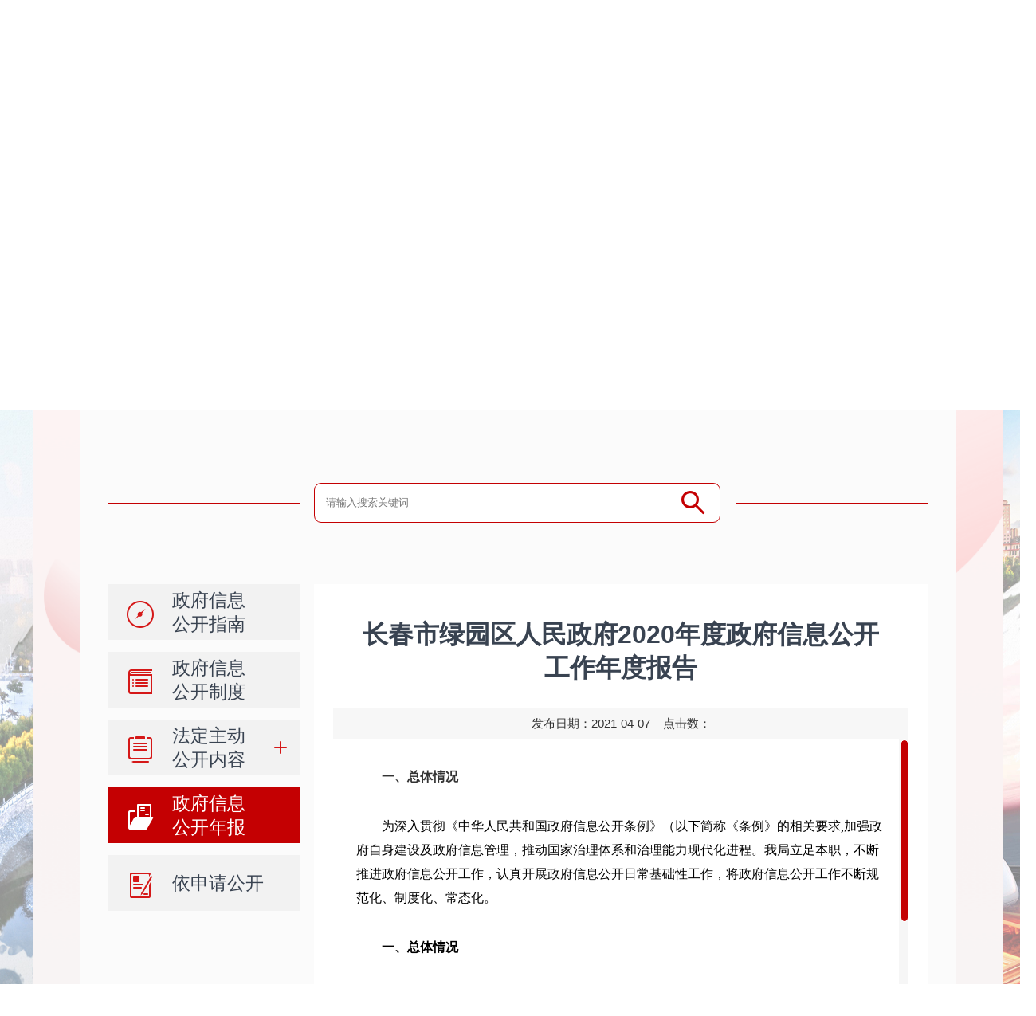

--- FILE ---
content_type: text/html
request_url: http://zwgk.changchun.gov.cn/ly/szfzcbm/lyqwsjkj/zfxxgknb/202104/t20210407_2790102.html
body_size: 17797
content:
<!DOCTYPE HTML PUBLIC "-//W3C//DTD HTML 4.01 Transitional//EN" "http://www.w3.org/TR/html4/loose.dtd">
<html lang="zh-CN" id="wrap">
<head>
<meta http-equiv="Content-Type" content="text/html; charset=utf-8" />
<meta http-equiv="X-UA-Compatible" content="IE=edge,chrome=1" />
<title>长春市绿园区人民政府</title>
<!-- 栏目标签 -->
<title>长春市绿园区人民政府</title>
<meta name="SiteName" content="信息公开专栏"/>
<meta name="SiteDomain" content="http://zwgk.changchun.gov.cn/ly"/>
<meta name="SiteIDCode" content="2201820010"/>
<meta name="ColumnName" content="政府信息公开年报"/>
<meta name="ColumnType" content="政府信息公开年报"/>
<meta name="ColumnDescription" content="政府信息公开年报">
<meta name="ColumnKeywords" content="政府信息公开年报">
<meta name="ArticleTitle" content="信息公开年度报告数据"/>
<meta name="PubDate" content="2021-04-07 15:31:13"/>
<meta name="ContentSource" content="" />
<meta name="Url" content="http://zwgk.changchun.gov.cn/ly"/>
<!-- 栏目标签 -->
<link rel="shortcut icon" href="../../../../images/zly_zwgk_titlogo_1020.png" type="image/x-icon" />
<link rel="stylesheet" type="text/css" href="../../../../images/smz_style_20200422.css" />
<script src="../../../../images/jquery-1.11.3.min.js"></script>
<script src="../../../../images/jquery.SuperSlide.2.1.1.js"></script>
<script src="../../../../images/scrollbar.js"></script>
</head>

<style>
#class_Two #content_Height {margin-bottom: 40px;}
.lgname2{background: #C40002;
color: #fff;
font-size: 13px;
width: 183px;
text-align: center;
height: 30px;
line-height: 30px;
position: absolute;
right: 32px;
bottom: 28px;
border-radius: 2px;}
.header .zwxxgk{padding-top:40px}
.lgname2 a{color: #fff;}
.header{position: relative;}
.neirong .left ul .li1 .div p b{font-size:23px;}
</style>

<body id="class_Two" style="background: #FFFFFF;min-width: 1280px;">

<!--头部2020-->
<style>
html{min-width: 1300px;background: url(http://www.luyuan.gov.cn/images/jb_bg.jpg) no-repeat center top!important;background-size:100% 100%!important; background-attachment:fixed!important;overflow-x: hidden;}
body{width:100%;}
.top_iframe{height:240px;}
@media(max-width:768px){
html{min-width: auto;}
iframe{width:100%}
html, body{min-width:auto;}
.top_iframe{height:84px;}
}


</style>

<!--头部2020-->
<iframe class="top_iframe" src="http://www.luyuan.gov.cn/kzgn/tbiframe/" frameborder="0" scrolling="no" allowtransparency="true"   width="100%" style="border:none;"></iframe>
<!--头部-->
<!--头部-->

<style>
.user_Box p{height:16px;line-height:16px; border-radius:4px;position: absolute;top: 9.3px;left:48%; margin-left: 424px; vertical-align: middle;text-align: center;font-size:14px;font-family: "microsoft yahei", "宋体";color: #fff!important;}
.user_Box p a{font-size:14px;font-family: "microsoft yahei", "宋体";color: #fff!important;}
</style>
<script src="../../../../images/userInfo_4.js" type="text/javascript"></script>
<div class="user_Box" id="dlh" style="width:170px;">
<p>
<a href="javascript:void(0);"  id="loginBtn" style=" margin-right:5px;display:inline-block; ">登录</a>|
<a href="javascript:void(0);"  id="tcBtn" style="display:none;margin-right:10px; margin-left:0px!important;">退出</a>
<a href="javascript:void(0);"  id="zcBtn" style="margin-right:10px;margin-left:0px!important;display:inline-block; ">注册</a>
</p>
</div>
<div style="display: none;">
<iframe src="https://user.jl.gov.cn/v1/apigw/none/user/authentication/checklogin?appId=575ecd1d2d70450ea4c5a6b468c50c7f&amp;version=1.0.0&amp;format=json&amp;charset=utf-8&amp;timestamp=2019-08-10%2016:46:13&amp;backUrl=http://zwgk.changchun.gov.cn/ly/tysfrz/dl/"  id="gjdl"></iframe> 
</div>

<div id="content_Height">
<!-- 套式内容块 s -->


<div  class="header">
	<div class="wid">
		<div class="zwxxgk"><a href=" ../../zfxxgkzn/"><img src="../../../../images/xxgk_main_title.png" /></a></div>
		<div class="logo">
		 <p class="lgname">
  <a href="http://zwgk.changchun.gov.cn/ly/szfzcbm/lyqwsjkj/zdlyjczwgk/" style="color: #536073!important;" id="weburl">  
  绿园区卫生健康局 </a></p>
<p class="lgname lgname2"><a href="../../zdlyjczwgk/ ">政府信息公开基础平台</a> &gt;</p>
		</div>
	</div>
</div>
 <!--中部-->
 <div class="main wid ">
	 <div class="search">
		<span class="zxian"></span><div class="input"><form action=""><input class="srk" id="keyWords" type="text" value="" placeholder="请输入搜索关键词" /></input><input class="fdj" type="button" id="search" /></form></div><span class="yxian"></span>
	 </div>
<script>
	$('#keyWords').bind('keypress', function (event) {
if (event.keyCode == 13) {
	    //阻止事件冒泡
	    event.preventDefault();
document.getElementById("search").click();
}
})
$('#search').click(function(){
var stit=$('.srk').val()
if(stit!=''){
stit=encodeURI(stit)
window.location.href="../../zdlyjczwgk/?stit="+stit
}else{
alert('请输入搜索关键字')
}

})
</script>
<script>
$("a[href='']").removeAttr('href').css("cursor","auto");

var weburl = $("#weburl").attr("href");
//console.log("weburl的值是："+weburl);
//console.log("weburl的头是："+weburl.substring(0,4));

if(weburl !='' || weburl != undefined){
  var adrHeader = weburl.substring(0,4);
  //console.log("adrHeader 的值是："+adrHeader);
  if(adrHeader != 'http'){
  weburl = "http://" + weburl;
  //console.log("weburl的新值是："+weburl);
  $("#weburl").attr("href",weburl);
 }
}
 </script>

<div class="neirong clearfix">

<style>
.neirong .left ul .li1 .a:hover .mulu{color:#fff}
.neirong .left ul .li1 .on .mulu{color:#fff}
.mulu{width: 16px;height: 60px;font-size: 16px;font-family: MicrosoftYaHei;color: rgba(57,67,81,1);display: inline-block;vertical-align: top;font-weight: bold;margin-left: 5px;line-height: 21px;margin-top: 10px;position: relative;}
.mulu b{position: absolute;top: -6px;writing-mode: tb-rl;left: 0px;}
.gkzd ul li span{margin-left:10px}
.main .search .zxian{float:left;margin-top:25px}
.main .search .yxian{float:right;margin-top:25px}
.xxgkzn .biaoti{height:auto;padding: 0px 29px;}
.neirong .left ul .li1 .xlnr ul .li2{margin-right:0px}
.gkzd{height:1205px}
.xxgkzn .content{height:1115px}
.neirong .right .bumenlb{height:1252px}
.neirong .left ul .li1 .xlnr ul .li2 .cc{color: #0058A8;}
.neirong .left ul .li1 .xlnr ul .li2{border-left: 1px solid #0058A8;}
.neirong .left ul .li1 .xlnr .biaoti{padding-left:60px}
.neirong .left ul .li1 .xlnr .biaoti p{font-size:16px;font-weight:400}
.neirong .left ul .li1 .xlnr .biaoti a{font-size:16px;font-weight:400}
.neirong .left ul .li1 .xlnr ul{padding-left:60px}
.neirong .left ul .li1 .xlnr ul .li2{line-height:24px;padding-bottom:8px}
</style>
<div class="left sideMen" >
 <ul class="topnav">
 <li class="li1"><a href="../../zfxxgkzn/"  class="a gkznon" ><div class="img1 xtb1" ></div><div class="div"><p>政府信息 公开指南</p></div></a>
  <div class="xlnr">
 </div>
 </li>

<li class="li1"><a href="../../zfxxgkzd/"   class="a gkzdon"><div class="img1 xtb2" > </div><div class="div"><p>政府信息 公开制度</p></div></a>
 <div class="xlnr">
 </div>
</li>


<!--新增法定主动公开内容-->
<style>
.xz-0622 .biaoti{font-weight: 400;padding-left: 60px;}
.xz-0622 .biaoti a{font-weight: 400;font-size: 16px;}
</style>

<li class="li1"><a href="../../fdzdgknr/"  class="a aa gkmlon"><div class="img1 xtb3" > </div><div class="div"><p><b style="display: inline-block;width: 92px;font-weight: normal;">法定主动 公开内容</b></p></div><div class="img2"></div></a></li>

<!--新增法定主动公开内容-->

<li class="li1"><a href="../"   class="a aa gknb"><div class="img1 xtb4" > </div><div class="div"><p>政府信息 公开年报</p></div></a></li>
<li class="li1"><a href="../../../../ysqgk/sqdclfs/"  target="_blank" class="a"><div class="img1 xtb5" > </div><div class="div"><p>依申请公开</p></div></a></li> 
<!--<li class="li1"><a href=" "  target="_blank" class="a"><div class="img1 xtb6" > </div><div class="div"><p>信息公开 监督</p></div></a></li> -->
 <!--<li class="li1"><a href=" " target="_blank" class="a"><div class="img1 xtb7" > </div><div class="div"><p>信息公开 咨询电话</p></div></a></li> -->
 </ul>
 </div>

<script>
var dqid=48185
var dqid2=48181

if(dqid2==205340){
$('.gknb').addClass('on')
$('#nbxl').show()
}
if(dqid==205340){
$('.gknb').addClass('on')
$('#nbxl').show()
}
$('.xlnr .biaoti a').click(function(){
$('.xlnr .biaoti a').removeClass('cc')
$('.xlnr ul .li2 a').removeClass('cc')
$(this).addClass('cc')
})
$('.xlnr ul .li2 a').click(function(){
$('.xlnr ul .li2 a').removeClass('cc')
$('.xlnr .biaoti a').removeClass('cc')
$(this).addClass('cc')
})
$('input').focus(function(){
$(this).val('')
})
//$('.gkmlon').addClass('on')
$('#gkmlxl').show()
</script>
<div class="right " >
  <div class="xxgkzn">

  <h2 class="biaoti" id="nrbt">长春市绿园区人民政府2020年度政府信息公开工作年度报告</h2>
<div class="fbrq">发布日期：2021-04-07&nbsp;&nbsp;&nbsp;&nbsp;点击数：<script language="javascript" src="http://111.26.53.151:8081/viewsCount/counter.jsp?docid=2790102&siteid=1000461"></script></div>
  <div class="content" id="boxscroll4">
	<div class="wrapper">
		<div class="TRS_Editor">
			<div>
			<p class="MsoNormal" style="text-indent:24.0000pt;mso-pagination:widow-orphan;background:rgb(255,255,255);"><b><span style="mso-spacerun:'yes';font-family:宋体;color:rgb(51,51,51);&#xA;font-weight:bold;font-size:12.0000pt;mso-font-kerning:0.0000pt;"><font face="宋体">一、总体情况</font></span></b></p>
<p class="MsoNormal" style="text-indent:24.0000pt;mso-char-indent-count:2.0000;mso-pagination:widow-orphan;&#xA;background:rgb(255,255,255);"><span style="mso-spacerun:'yes';font-family:宋体;font-size:12.0000pt;&#xA;mso-font-kerning:1.0000pt;"><font face="宋体">为深入贯彻《中华人民共和国政府信息公开条例》（以下简称《条例》的相关要求</font><font face="宋体">,加强政府自身建设及政府信息管理，推动国家治理体系和治理能力现代化进程。</font></span><span style="mso-spacerun:'yes';font-family:宋体;font-size:12.0000pt;&#xA;mso-font-kerning:0.0000pt;"><font face="宋体">我局立足本职，不断推进政府信息公开工作，认真开展政府信息公开日常基础性工作，将政府信息公开工作不断规范化、制度化、常态化。</font></span></p>
<p class="MsoNormal" style="text-indent:24.1000pt;mso-char-indent-count:2.0000;mso-pagination:widow-orphan;&#xA;background:rgb(255,255,255);"><b><span style="mso-spacerun:'yes';font-family:宋体;font-weight:bold;&#xA;font-size:12.0000pt;mso-font-kerning:0.0000pt;"><font face="宋体">一、总体情况</font></span></b></p>
<p class="MsoNormal" style="text-indent:24.0000pt;mso-char-indent-count:2.0000;mso-pagination:widow-orphan;&#xA;background:rgb(255,255,255);"><span style="mso-spacerun:'yes';font-family:宋体;font-size:12.0000pt;&#xA;mso-font-kerning:0.0000pt;"><font face="宋体">我局按照省、市、区统一部署，加强组织领导，健全工作机制，认真贯彻《条例》等相关要求，扎实推进政府信息公开工作。</font></span></p>
<p class="MsoNormal" style="text-indent:24.0000pt;mso-char-indent-count:2.0000;mso-pagination:widow-orphan;&#xA;background:rgb(255,255,255);"><span style="mso-spacerun:'yes';font-family:宋体;font-size:12.0000pt;&#xA;mso-font-kerning:0.0000pt;"><font face="宋体">1.明确规章制度，落实公开内容。</font></span></p>
<p class="MsoNormal" style="text-indent:24.0000pt;mso-char-indent-count:2.0000;mso-pagination:widow-orphan;&#xA;background:rgb(255,255,255);"><span style="mso-spacerun:'yes';font-family:宋体;font-size:12.0000pt;&#xA;mso-font-kerning:0.0000pt;"><font face="宋体">根据《条例》，我局严格遵循政府信息公开基本原则开展信息公开工作，做到</font><font face="宋体">“依法公开、真实公正、注重实效、有效监督”。</font></span></p>
<p class="MsoNormal" style="text-indent:24.0000pt;mso-char-indent-count:2.0000;mso-pagination:widow-orphan;&#xA;background:rgb(255,255,255);"><span style="mso-spacerun:'yes';font-family:宋体;font-size:12.0000pt;&#xA;mso-font-kerning:0.0000pt;"><font face="宋体">2.健全配套措施，强化工作督查。</font></span></p>
<p class="MsoNormal" style="text-indent:24.0000pt;mso-char-indent-count:2.0000;mso-pagination:widow-orphan;&#xA;background:rgb(255,255,255);"><span style="mso-spacerun:'yes';font-family:宋体;font-size:12.0000pt;&#xA;mso-font-kerning:0.0000pt;"><font face="宋体">为提高依法公开水平，我局在推进政府信息公开工作的过程中，依法管理，督促检查</font><font face="宋体">, 强化监督，使政府信息公开工作制度化和规范化。进一步强化责任，严肃纪律，保证政府信息公开工作的连续性。积极贯彻实施信息督查检查制度，严格把握公开程序，边学习、边修改、边完善，广泛接受服务对象的监督，切实做好政府信息公开工作。</font></span></p>
<p class="MsoNormal" style="text-indent:24.0000pt;mso-char-indent-count:2.0000;mso-pagination:widow-orphan;&#xA;background:rgb(255,255,255);"><span style="mso-spacerun:'yes';font-family:宋体;font-size:12.0000pt;&#xA;mso-font-kerning:0.0000pt;"><font face="宋体">3.及时报送信息动态。</font></span></p>
<p class="MsoNormal" style="text-indent:24.0000pt;mso-char-indent-count:2.0000;mso-pagination:widow-orphan;&#xA;background:rgb(255,255,255);"><span style="mso-spacerun:'yes';font-family:宋体;font-size:12.0000pt;&#xA;mso-font-kerning:0.0000pt;"><font face="宋体">我局按照政务公开的要求，不断完善更新公开目录，保证对外公开内容及时、全面。目前，公开信息涉及行政处罚和行政许可等。一年来，我局积极、及时向社会公示工作动态，确保政务信息公开工作落实到位。</font></span></p>
<p class="MsoNormal" style="text-indent:24.0000pt;mso-pagination:widow-orphan;background:rgb(255,255,255);"><span style="mso-spacerun:'yes';font-family:宋体;color:rgb(51,51,51);&#xA;font-size:12.0000pt;mso-font-kerning:0.0000pt;">&nbsp;</span></p>
<p class="MsoNormal" style="margin-bottom:12.0000pt;text-indent:24.0000pt;mso-pagination:widow-orphan;&#xA;background:rgb(255,255,255);"><b><span style="mso-spacerun:'yes';font-family:宋体;color:rgb(51,51,51);&#xA;font-weight:bold;font-size:12.0000pt;mso-font-kerning:0.0000pt;"><font face="宋体">二、主动公开政府信息情况</font></span></b></p>
<div align="center">
<table class="MsoNormalTable" style="border-collapse:collapse;width:450.6500pt;mso-table-layout-alt:fixed;&#xA;border:none;mso-padding-alt:0.0000pt 0.0000pt 0.0000pt 0.0000pt ;" cellspacing="0" border="0">
    <tbody>
        <tr style="height:24.7500pt;">
            <td colspan="4" style="width:450.6500pt;padding:0.0000pt 5.4000pt 0.0000pt 5.4000pt ;border-left:1.0000pt solid windowtext;&#xA;mso-border-left-alt:1.0000pt solid windowtext;border-right:1.0000pt solid windowtext;mso-border-right-alt:1.0000pt solid windowtext;&#xA;border-top:1.0000pt solid windowtext;mso-border-top-alt:1.0000pt solid windowtext;border-bottom:1.0000pt solid windowtext;&#xA;mso-border-bottom-alt:1.0000pt solid windowtext;background:rgb(198,217,241);" width="838" valign="center" nowrap="">
            <p class="MsoNormal" style="mso-pagination:widow-orphan;text-align:center;" align="center"><span style="mso-spacerun:'yes';font-family:宋体;color:rgb(0,0,0);&#xA;font-size:10.0000pt;mso-font-kerning:0.0000pt;">第二十条第（一）项</span></p>
            </td>
        </tr>
        <tr style="height:44.1000pt;">
            <td style="width:154.3500pt;padding:0.0000pt 5.4000pt 0.0000pt 5.4000pt ;border-left:1.0000pt solid windowtext;&#xA;mso-border-left-alt:1.0000pt solid windowtext;border-right:1.0000pt solid windowtext;mso-border-right-alt:1.0000pt solid windowtext;&#xA;border-top:none;mso-border-top-alt:none;border-bottom:1.0000pt solid windowtext;&#xA;mso-border-bottom-alt:1.0000pt solid windowtext;" width="287" valign="center" nowrap="">
            <p class="MsoNormal" style="mso-pagination:widow-orphan;text-align:center;" align="center"><span style="mso-spacerun:'yes';font-family:宋体;color:rgb(0,0,0);&#xA;font-size:10.0000pt;mso-font-kerning:0.0000pt;">信息内容</span></p>
            </td>
            <td style="width:113.2000pt;padding:0.0000pt 5.4000pt 0.0000pt 5.4000pt ;border-left:none;&#xA;mso-border-left-alt:none;border-right:1.0000pt solid windowtext;mso-border-right-alt:1.0000pt solid windowtext;&#xA;border-top:1.0000pt solid windowtext;mso-border-top-alt:1.0000pt solid windowtext;border-bottom:1.0000pt solid windowtext;&#xA;mso-border-bottom-alt:1.0000pt solid windowtext;" width="210" valign="center" nowrap="">
            <p class="MsoNormal" style="mso-pagination:widow-orphan;text-align:center;" align="center"><span style="mso-spacerun:'yes';font-family:宋体;color:rgb(0,0,0);&#xA;font-size:10.0000pt;mso-font-kerning:0.0000pt;">本年新</span><span style="font-family:宋体;color:rgb(0,0,0);font-size:10.0000pt;&#xA;mso-font-kerning:0.0000pt;"><br />
            </span><span style="mso-spacerun:'yes';font-family:宋体;font-size:10.0000pt;&#xA;mso-font-kerning:0.0000pt;">制作数量</span></p>
            </td>
            <td style="width:63.5500pt;padding:0.0000pt 5.4000pt 0.0000pt 5.4000pt ;border-left:none;&#xA;mso-border-left-alt:none;border-right:1.0000pt solid windowtext;mso-border-right-alt:1.0000pt solid windowtext;&#xA;border-top:1.0000pt solid windowtext;mso-border-top-alt:1.0000pt solid windowtext;border-bottom:1.0000pt solid windowtext;&#xA;mso-border-bottom-alt:1.0000pt solid windowtext;" width="118" valign="center">
            <p class="MsoNormal" style="mso-pagination:widow-orphan;text-align:center;" align="center"><span style="mso-spacerun:'yes';font-family:宋体;color:rgb(0,0,0);&#xA;font-size:10.0000pt;mso-font-kerning:0.0000pt;">本年新</span><span style="font-family:宋体;color:rgb(0,0,0);font-size:10.0000pt;&#xA;mso-font-kerning:0.0000pt;"><br />
            </span><span style="mso-spacerun:'yes';font-family:宋体;font-size:10.0000pt;&#xA;mso-font-kerning:0.0000pt;">公开数量</span></p>
            </td>
            <td style="width:119.5500pt;padding:0.0000pt 5.4000pt 0.0000pt 5.4000pt ;border-left:none;&#xA;mso-border-left-alt:none;border-right:1.0000pt solid windowtext;mso-border-right-alt:1.0000pt solid windowtext;&#xA;border-top:none;mso-border-top-alt:none;border-bottom:1.0000pt solid windowtext;&#xA;mso-border-bottom-alt:1.0000pt solid windowtext;" width="222" valign="center" nowrap="">
            <p class="MsoNormal" style="mso-pagination:widow-orphan;text-align:center;" align="center"><span style="mso-spacerun:'yes';font-family:宋体;color:rgb(0,0,0);&#xA;font-size:10.0000pt;mso-font-kerning:0.0000pt;">对外公开总数量</span></p>
            </td>
        </tr>
        <tr style="height:18.7500pt;">
            <td style="width:154.3500pt;padding:0.0000pt 5.4000pt 0.0000pt 5.4000pt ;border-left:1.0000pt solid windowtext;&#xA;mso-border-left-alt:1.0000pt solid windowtext;border-right:1.0000pt solid windowtext;mso-border-right-alt:1.0000pt solid windowtext;&#xA;border-top:none;mso-border-top-alt:none;border-bottom:1.0000pt solid windowtext;&#xA;mso-border-bottom-alt:1.0000pt solid windowtext;" width="287" valign="center" nowrap="">
            <p class="MsoNormal" style="mso-pagination:widow-orphan;text-align:center;" align="center"><span style="mso-spacerun:'yes';font-family:宋体;color:rgb(0,0,0);&#xA;font-size:10.0000pt;mso-font-kerning:0.0000pt;">规章</span></p>
            </td>
            <td style="width:113.2000pt;padding:0.0000pt 5.4000pt 0.0000pt 5.4000pt ;border-left:none;&#xA;mso-border-left-alt:none;border-right:1.0000pt solid windowtext;mso-border-right-alt:1.0000pt solid windowtext;&#xA;border-top:none;mso-border-top-alt:none;border-bottom:1.0000pt solid windowtext;&#xA;mso-border-bottom-alt:1.0000pt solid windowtext;" width="210" valign="center" nowrap="">
            <p class="MsoNormal" style="mso-pagination:widow-orphan;text-align:center;" align="center"><span style="font-family:宋体;font-size:10.0000pt;mso-font-kerning:0.0000pt;"><font face="宋体">0</font></span></p>
            </td>
            <td style="width:63.5500pt;padding:0.0000pt 5.4000pt 0.0000pt 5.4000pt ;border-left:none;&#xA;mso-border-left-alt:none;border-right:1.0000pt solid windowtext;mso-border-right-alt:1.0000pt solid windowtext;&#xA;border-top:none;mso-border-top-alt:none;border-bottom:1.0000pt solid windowtext;&#xA;mso-border-bottom-alt:1.0000pt solid windowtext;" width="118" valign="center">
            <p class="MsoNormal" style="mso-pagination:widow-orphan;text-align:center;" align="center"><span style="font-family:宋体;font-size:10.0000pt;mso-font-kerning:0.0000pt;"><font face="宋体">0</font></span></p>
            </td>
            <td style="width:119.5500pt;padding:0.0000pt 5.4000pt 0.0000pt 5.4000pt ;border-left:none;&#xA;mso-border-left-alt:none;border-right:1.0000pt solid windowtext;mso-border-right-alt:1.0000pt solid windowtext;&#xA;border-top:none;mso-border-top-alt:none;border-bottom:1.0000pt solid windowtext;&#xA;mso-border-bottom-alt:1.0000pt solid windowtext;" width="222" valign="center" nowrap="">
            <p class="MsoNormal" style="mso-pagination:widow-orphan;text-align:center;" align="center"><span style="font-family:宋体;font-size:10.0000pt;mso-font-kerning:0.0000pt;"><font face="宋体">0</font></span></p>
            </td>
        </tr>
        <tr style="height:17.5500pt;">
            <td style="width:154.3500pt;padding:0.0000pt 5.4000pt 0.0000pt 5.4000pt ;border-left:1.0000pt solid windowtext;&#xA;mso-border-left-alt:1.0000pt solid windowtext;border-right:1.0000pt solid windowtext;mso-border-right-alt:1.0000pt solid windowtext;&#xA;border-top:none;mso-border-top-alt:none;border-bottom:1.0000pt solid windowtext;&#xA;mso-border-bottom-alt:1.0000pt solid windowtext;" width="287" valign="center" nowrap="">
            <p class="MsoNormal" style="mso-pagination:widow-orphan;text-align:center;" align="center"><span style="mso-spacerun:'yes';font-family:宋体;color:rgb(0,0,0);&#xA;font-size:10.0000pt;mso-font-kerning:0.0000pt;">规范性文件</span></p>
            </td>
            <td style="width:113.2000pt;padding:0.0000pt 5.4000pt 0.0000pt 5.4000pt ;border-left:none;&#xA;mso-border-left-alt:none;border-right:1.0000pt solid windowtext;mso-border-right-alt:1.0000pt solid windowtext;&#xA;border-top:none;mso-border-top-alt:none;border-bottom:1.0000pt solid windowtext;&#xA;mso-border-bottom-alt:1.0000pt solid windowtext;" width="210" valign="center" nowrap="">
            <p class="MsoNormal" style="mso-pagination:widow-orphan;text-align:center;" align="center"><span style="font-family:宋体;font-size:10.0000pt;mso-font-kerning:0.0000pt;"><font face="宋体">0</font></span></p>
            </td>
            <td style="width:63.5500pt;padding:0.0000pt 5.4000pt 0.0000pt 5.4000pt ;border-left:none;&#xA;mso-border-left-alt:none;border-right:1.0000pt solid windowtext;mso-border-right-alt:1.0000pt solid windowtext;&#xA;border-top:none;mso-border-top-alt:none;border-bottom:1.0000pt solid windowtext;&#xA;mso-border-bottom-alt:1.0000pt solid windowtext;" width="118" valign="center">
            <p class="MsoNormal" style="mso-pagination:widow-orphan;text-align:center;" align="center"><span style="font-family:宋体;font-size:10.0000pt;mso-font-kerning:0.0000pt;"><font face="宋体">0</font></span></p>
            </td>
            <td style="width:119.5500pt;padding:0.0000pt 5.4000pt 0.0000pt 5.4000pt ;border-left:none;&#xA;mso-border-left-alt:none;border-right:1.0000pt solid windowtext;mso-border-right-alt:1.0000pt solid windowtext;&#xA;border-top:none;mso-border-top-alt:none;border-bottom:1.0000pt solid windowtext;&#xA;mso-border-bottom-alt:1.0000pt solid windowtext;" width="222" valign="center" nowrap="">
            <p class="MsoNormal" style="mso-pagination:widow-orphan;text-align:center;" align="center"><span style="font-family:宋体;font-size:10.0000pt;mso-font-kerning:0.0000pt;"><font face="宋体">0</font></span></p>
            </td>
        </tr>
        <tr style="height:24.0000pt;">
            <td colspan="4" style="width:450.6500pt;padding:0.0000pt 5.4000pt 0.0000pt 5.4000pt ;border-left:1.0000pt solid windowtext;&#xA;mso-border-left-alt:1.0000pt solid windowtext;border-right:1.0000pt solid windowtext;mso-border-right-alt:1.0000pt solid windowtext;&#xA;border-top:none;mso-border-top-alt:none;border-bottom:1.0000pt solid windowtext;&#xA;mso-border-bottom-alt:1.0000pt solid windowtext;background:rgb(198,217,241);" width="838" valign="center" nowrap="">
            <p class="MsoNormal" style="mso-pagination:widow-orphan;text-align:center;" align="center"><span style="mso-spacerun:'yes';font-family:宋体;color:rgb(0,0,0);&#xA;font-size:10.0000pt;mso-font-kerning:0.0000pt;">第二十条第（五）项</span></p>
            </td>
        </tr>
        <tr style="height:27.0500pt;">
            <td style="width:154.3500pt;padding:0.0000pt 5.4000pt 0.0000pt 5.4000pt ;border-left:1.0000pt solid windowtext;&#xA;mso-border-left-alt:1.0000pt solid windowtext;border-right:1.0000pt solid windowtext;mso-border-right-alt:1.0000pt solid windowtext;&#xA;border-top:none;mso-border-top-alt:none;border-bottom:1.0000pt solid windowtext;&#xA;mso-border-bottom-alt:1.0000pt solid windowtext;" width="287" valign="center" nowrap="">
            <p class="MsoNormal" style="mso-pagination:widow-orphan;text-align:center;" align="center"><span style="mso-spacerun:'yes';font-family:宋体;color:rgb(0,0,0);&#xA;font-size:10.0000pt;mso-font-kerning:0.0000pt;">信息内容</span></p>
            </td>
            <td style="width:113.2000pt;padding:0.0000pt 5.4000pt 0.0000pt 5.4000pt ;border-left:none;&#xA;mso-border-left-alt:none;border-right:1.0000pt solid windowtext;mso-border-right-alt:1.0000pt solid windowtext;&#xA;border-top:1.0000pt solid windowtext;mso-border-top-alt:1.0000pt solid windowtext;border-bottom:1.0000pt solid windowtext;&#xA;mso-border-bottom-alt:1.0000pt solid windowtext;" width="210" valign="center" nowrap="">
            <p class="MsoNormal" style="mso-pagination:widow-orphan;text-align:center;" align="center"><span style="mso-spacerun:'yes';font-family:宋体;color:rgb(0,0,0);&#xA;font-size:10.0000pt;mso-font-kerning:0.0000pt;">上一年项目数量</span></p>
            </td>
            <td style="width:63.5500pt;padding:0.0000pt 5.4000pt 0.0000pt 5.4000pt ;border-left:none;&#xA;mso-border-left-alt:none;border-right:1.0000pt solid windowtext;mso-border-right-alt:1.0000pt solid windowtext;&#xA;border-top:1.0000pt solid windowtext;mso-border-top-alt:1.0000pt solid windowtext;border-bottom:1.0000pt solid windowtext;&#xA;mso-border-bottom-alt:1.0000pt solid windowtext;" width="118" valign="center">
            <p class="MsoNormal" style="mso-pagination:widow-orphan;text-align:center;" align="center"><span style="mso-spacerun:'yes';font-family:宋体;color:rgb(0,0,0);&#xA;font-size:10.0000pt;mso-font-kerning:0.0000pt;">本年增/减</span></p>
            </td>
            <td style="width:119.5500pt;padding:0.0000pt 5.4000pt 0.0000pt 5.4000pt ;border-left:none;&#xA;mso-border-left-alt:none;border-right:1.0000pt solid windowtext;mso-border-right-alt:1.0000pt solid windowtext;&#xA;border-top:none;mso-border-top-alt:none;border-bottom:1.0000pt solid windowtext;&#xA;mso-border-bottom-alt:1.0000pt solid windowtext;" width="222" valign="center" nowrap="">
            <p class="MsoNormal" style="mso-pagination:widow-orphan;text-align:center;" align="center"><span style="mso-spacerun:'yes';font-family:宋体;color:rgb(0,0,0);&#xA;font-size:10.0000pt;mso-font-kerning:0.0000pt;">处理决定数量</span></p>
            </td>
        </tr>
        <tr style="height:19.0500pt;">
            <td style="width:154.3500pt;padding:0.0000pt 5.4000pt 0.0000pt 5.4000pt ;border-left:1.0000pt solid windowtext;&#xA;mso-border-left-alt:1.0000pt solid windowtext;border-right:1.0000pt solid windowtext;mso-border-right-alt:1.0000pt solid windowtext;&#xA;border-top:none;mso-border-top-alt:none;border-bottom:1.0000pt solid windowtext;&#xA;mso-border-bottom-alt:1.0000pt solid windowtext;" width="287" valign="center" nowrap="">
            <p class="MsoNormal" style="mso-pagination:widow-orphan;text-align:center;" align="center"><span style="mso-spacerun:'yes';font-family:宋体;color:rgb(0,0,0);&#xA;font-size:10.0000pt;mso-font-kerning:0.0000pt;">行政许可</span></p>
            </td>
            <td style="width:113.2000pt;padding:0.0000pt 5.4000pt 0.0000pt 5.4000pt ;border-left:none;&#xA;mso-border-left-alt:none;border-right:1.0000pt solid windowtext;mso-border-right-alt:1.0000pt solid windowtext;&#xA;border-top:none;mso-border-top-alt:none;border-bottom:1.0000pt solid windowtext;&#xA;mso-border-bottom-alt:1.0000pt solid windowtext;" width="210" valign="center" nowrap="">
            <p class="MsoNormal" style="mso-pagination:widow-orphan;text-align:center;" align="center"><span style="mso-spacerun:'yes';font-family:宋体;font-size:10.0000pt;&#xA;mso-font-kerning:0.0000pt;"><font face="宋体">16</font></span></p>
            </td>
            <td style="width:63.5500pt;padding:0.0000pt 5.4000pt 0.0000pt 5.4000pt ;border-left:none;&#xA;mso-border-left-alt:none;border-right:1.0000pt solid windowtext;mso-border-right-alt:1.0000pt solid windowtext;&#xA;border-top:none;mso-border-top-alt:none;border-bottom:1.0000pt solid windowtext;&#xA;mso-border-bottom-alt:1.0000pt solid windowtext;" width="118" valign="center" nowrap="">
            <p class="MsoNormal" style="mso-pagination:widow-orphan;text-align:center;" align="center"><span style="font-family:宋体;font-size:10.0000pt;mso-font-kerning:0.0000pt;"><font face="宋体">0</font></span></p>
            </td>
            <td style="width:119.5500pt;padding:0.0000pt 5.4000pt 0.0000pt 5.4000pt ;border-left:none;&#xA;mso-border-left-alt:none;border-right:1.0000pt solid windowtext;mso-border-right-alt:1.0000pt solid windowtext;&#xA;border-top:none;mso-border-top-alt:none;border-bottom:1.0000pt solid windowtext;&#xA;mso-border-bottom-alt:1.0000pt solid windowtext;" width="222" valign="center" nowrap="">
            <p class="MsoNormal" style="mso-pagination:widow-orphan;text-align:center;" align="center"><span style="mso-spacerun:'yes';font-family:宋体;font-size:10.0000pt;&#xA;mso-font-kerning:0.0000pt;"><font face="宋体">16</font></span></p>
            </td>
        </tr>
        <tr style="height:20.8500pt;">
            <td style="width:154.3500pt;padding:0.0000pt 5.4000pt 0.0000pt 5.4000pt ;border-left:1.0000pt solid windowtext;&#xA;mso-border-left-alt:1.0000pt solid windowtext;border-right:1.0000pt solid windowtext;mso-border-right-alt:1.0000pt solid windowtext;&#xA;border-top:none;mso-border-top-alt:none;border-bottom:1.0000pt solid windowtext;&#xA;mso-border-bottom-alt:1.0000pt solid windowtext;" width="287" valign="center" nowrap="">
            <p class="MsoNormal" style="mso-pagination:widow-orphan;text-align:center;" align="center"><span style="mso-spacerun:'yes';font-family:宋体;color:rgb(0,0,0);&#xA;font-size:10.0000pt;mso-font-kerning:0.0000pt;">其他对外管理服务事项</span></p>
            </td>
            <td style="width:113.2000pt;padding:0.0000pt 5.4000pt 0.0000pt 5.4000pt ;border-left:none;&#xA;mso-border-left-alt:none;border-right:1.0000pt solid windowtext;mso-border-right-alt:1.0000pt solid windowtext;&#xA;border-top:none;mso-border-top-alt:none;border-bottom:1.0000pt solid windowtext;&#xA;mso-border-bottom-alt:1.0000pt solid windowtext;" width="210" valign="center" nowrap="">
            <p class="MsoNormal" style="mso-pagination:widow-orphan;text-align:center;" align="center"><span style="font-family:宋体;font-size:10.0000pt;mso-font-kerning:0.0000pt;"><font face="宋体">0</font></span></p>
            </td>
            <td style="width:63.5500pt;padding:0.0000pt 5.4000pt 0.0000pt 5.4000pt ;border-left:none;&#xA;mso-border-left-alt:none;border-right:1.0000pt solid windowtext;mso-border-right-alt:1.0000pt solid windowtext;&#xA;border-top:none;mso-border-top-alt:none;border-bottom:1.0000pt solid windowtext;&#xA;mso-border-bottom-alt:1.0000pt solid windowtext;" width="118" valign="center" nowrap="">
            <p class="MsoNormal" style="mso-pagination:widow-orphan;text-align:center;" align="center"><span style="font-family:宋体;font-size:10.0000pt;mso-font-kerning:0.0000pt;"><font face="宋体">0</font></span></p>
            </td>
            <td style="width:119.5500pt;padding:0.0000pt 5.4000pt 0.0000pt 5.4000pt ;border-left:none;&#xA;mso-border-left-alt:none;border-right:1.0000pt solid windowtext;mso-border-right-alt:1.0000pt solid windowtext;&#xA;border-top:none;mso-border-top-alt:none;border-bottom:1.0000pt solid windowtext;&#xA;mso-border-bottom-alt:1.0000pt solid windowtext;" width="222" valign="center" nowrap="">
            <p class="MsoNormal" style="mso-pagination:widow-orphan;text-align:center;" align="center"><span style="font-family:宋体;font-size:10.0000pt;mso-font-kerning:0.0000pt;"><font face="宋体">0</font></span></p>
            </td>
        </tr>
        <tr style="height:20.3000pt;">
            <td colspan="4" style="width:450.6500pt;padding:0.0000pt 5.4000pt 0.0000pt 5.4000pt ;border-left:1.0000pt solid windowtext;&#xA;mso-border-left-alt:1.0000pt solid windowtext;border-right:1.0000pt solid windowtext;mso-border-right-alt:1.0000pt solid windowtext;&#xA;border-top:none;mso-border-top-alt:none;border-bottom:1.0000pt solid windowtext;&#xA;mso-border-bottom-alt:0.5000pt solid windowtext;background:rgb(198,217,241);" width="838" valign="center" nowrap="">
            <p class="MsoNormal" style="mso-pagination:widow-orphan;text-align:center;" align="center"><span style="mso-spacerun:'yes';font-family:宋体;color:rgb(0,0,0);&#xA;font-size:10.0000pt;mso-font-kerning:0.0000pt;">第二十条第（六）项</span></p>
            </td>
        </tr>
        <tr style="height:31.7000pt;">
            <td style="width:154.3500pt;padding:0.0000pt 5.4000pt 0.0000pt 5.4000pt ;border-left:1.0000pt solid windowtext;&#xA;mso-border-left-alt:0.5000pt solid windowtext;border-right:1.0000pt solid windowtext;mso-border-right-alt:0.5000pt solid windowtext;&#xA;border-top:none;mso-border-top-alt:0.5000pt solid windowtext;border-bottom:1.0000pt solid windowtext;&#xA;mso-border-bottom-alt:0.5000pt solid windowtext;" width="287" valign="center" nowrap="">
            <p class="MsoNormal" style="mso-pagination:widow-orphan;text-align:center;" align="center"><span style="mso-spacerun:'yes';font-family:宋体;color:rgb(0,0,0);&#xA;font-size:10.0000pt;mso-font-kerning:0.0000pt;">信息内容</span></p>
            </td>
            <td style="width:113.2000pt;padding:0.0000pt 5.4000pt 0.0000pt 5.4000pt ;border-left:none;&#xA;mso-border-left-alt:none;border-right:1.0000pt solid windowtext;mso-border-right-alt:0.5000pt solid windowtext;&#xA;border-top:1.0000pt solid windowtext;mso-border-top-alt:0.5000pt solid windowtext;border-bottom:1.0000pt solid windowtext;&#xA;mso-border-bottom-alt:0.5000pt solid windowtext;" width="210" valign="center" nowrap="">
            <p class="MsoNormal" style="mso-pagination:widow-orphan;text-align:center;" align="center"><span style="mso-spacerun:'yes';font-family:宋体;color:rgb(0,0,0);&#xA;font-size:10.0000pt;mso-font-kerning:0.0000pt;">上一年项目数量</span></p>
            </td>
            <td style="width:63.5500pt;padding:0.0000pt 5.4000pt 0.0000pt 5.4000pt ;border-left:none;&#xA;mso-border-left-alt:none;border-right:1.0000pt solid windowtext;mso-border-right-alt:0.5000pt solid windowtext;&#xA;border-top:1.0000pt solid windowtext;mso-border-top-alt:0.5000pt solid windowtext;border-bottom:1.0000pt solid windowtext;&#xA;mso-border-bottom-alt:0.5000pt solid windowtext;" width="118" valign="center">
            <p class="MsoNormal" style="mso-pagination:widow-orphan;text-align:center;" align="center"><span style="mso-spacerun:'yes';font-family:宋体;color:rgb(0,0,0);&#xA;font-size:10.0000pt;mso-font-kerning:0.0000pt;">本年增/减</span></p>
            </td>
            <td style="width:119.5500pt;padding:0.0000pt 5.4000pt 0.0000pt 5.4000pt ;border-left:none;&#xA;mso-border-left-alt:none;border-right:1.0000pt solid windowtext;mso-border-right-alt:0.5000pt solid windowtext;&#xA;border-top:1.0000pt solid windowtext;mso-border-top-alt:0.5000pt solid windowtext;border-bottom:1.0000pt solid windowtext;&#xA;mso-border-bottom-alt:0.5000pt solid windowtext;" width="222" valign="center" nowrap="">
            <p class="MsoNormal" style="mso-pagination:widow-orphan;text-align:center;" align="center"><span style="mso-spacerun:'yes';font-family:宋体;color:rgb(0,0,0);&#xA;font-size:10.0000pt;mso-font-kerning:0.0000pt;">处理决定数量</span></p>
            </td>
        </tr>
        <tr style="height:21.5000pt;">
            <td style="width:154.3500pt;padding:0.0000pt 5.4000pt 0.0000pt 5.4000pt ;border-left:1.0000pt solid windowtext;&#xA;mso-border-left-alt:1.0000pt solid windowtext;border-right:1.0000pt solid windowtext;mso-border-right-alt:1.0000pt solid windowtext;&#xA;border-top:none;mso-border-top-alt:0.5000pt solid windowtext;border-bottom:1.0000pt solid windowtext;&#xA;mso-border-bottom-alt:1.0000pt solid windowtext;" width="287" valign="center" nowrap="">
            <p class="MsoNormal" style="mso-pagination:widow-orphan;text-align:center;" align="center"><span style="mso-spacerun:'yes';font-family:宋体;color:rgb(0,0,0);&#xA;font-size:10.0000pt;mso-font-kerning:0.0000pt;">行政处罚</span></p>
            </td>
            <td style="width:113.2000pt;padding:0.0000pt 5.4000pt 0.0000pt 5.4000pt ;border-left:none;&#xA;mso-border-left-alt:none;border-right:1.0000pt solid windowtext;mso-border-right-alt:1.0000pt solid windowtext;&#xA;border-top:none;mso-border-top-alt:0.5000pt solid windowtext;border-bottom:1.0000pt solid windowtext;&#xA;mso-border-bottom-alt:1.0000pt solid windowtext;" width="210" valign="center" nowrap="">
            <p class="MsoNormal" style="mso-pagination:widow-orphan;text-align:center;" align="center"><span style="mso-spacerun:'yes';font-family:宋体;font-size:10.0000pt;&#xA;mso-font-kerning:0.0000pt;"><font face="宋体">103</font></span></p>
            </td>
            <td style="width:63.5500pt;padding:0.0000pt 5.4000pt 0.0000pt 5.4000pt ;border-left:none;&#xA;mso-border-left-alt:none;border-right:1.0000pt solid windowtext;mso-border-right-alt:1.0000pt solid windowtext;&#xA;border-top:none;mso-border-top-alt:0.5000pt solid windowtext;border-bottom:1.0000pt solid windowtext;&#xA;mso-border-bottom-alt:1.0000pt solid windowtext;" width="118" valign="center" nowrap="">
            <p class="MsoNormal" style="mso-pagination:widow-orphan;text-align:center;" align="center"><span style="mso-spacerun:'yes';font-family:宋体;font-size:10.0000pt;&#xA;mso-font-kerning:0.0000pt;"><font face="宋体">-55</font></span></p>
            </td>
            <td style="width:119.5500pt;padding:0.0000pt 5.4000pt 0.0000pt 5.4000pt ;border-left:none;&#xA;mso-border-left-alt:none;border-right:1.0000pt solid windowtext;mso-border-right-alt:1.0000pt solid windowtext;&#xA;border-top:none;mso-border-top-alt:0.5000pt solid windowtext;border-bottom:1.0000pt solid windowtext;&#xA;mso-border-bottom-alt:1.0000pt solid windowtext;" width="222" valign="center" nowrap="">
            <p class="MsoNormal" style="mso-pagination:widow-orphan;text-align:center;" align="center"><span style="mso-spacerun:'yes';font-family:宋体;font-size:10.0000pt;&#xA;mso-font-kerning:0.0000pt;"><font face="宋体">48</font></span></p>
            </td>
        </tr>
        <tr style="height:20.4500pt;">
            <td style="width:154.3500pt;padding:0.0000pt 5.4000pt 0.0000pt 5.4000pt ;border-left:1.0000pt solid windowtext;&#xA;mso-border-left-alt:1.0000pt solid windowtext;border-right:1.0000pt solid windowtext;mso-border-right-alt:1.0000pt solid windowtext;&#xA;border-top:none;mso-border-top-alt:none;border-bottom:1.0000pt solid windowtext;&#xA;mso-border-bottom-alt:1.0000pt solid windowtext;" width="287" valign="center" nowrap="">
            <p class="MsoNormal" style="mso-pagination:widow-orphan;text-align:center;" align="center"><span style="mso-spacerun:'yes';font-family:宋体;color:rgb(0,0,0);&#xA;font-size:10.0000pt;mso-font-kerning:0.0000pt;">行政强制</span></p>
            </td>
            <td style="width:113.2000pt;padding:0.0000pt 5.4000pt 0.0000pt 5.4000pt ;border-left:none;&#xA;mso-border-left-alt:none;border-right:1.0000pt solid windowtext;mso-border-right-alt:1.0000pt solid windowtext;&#xA;border-top:none;mso-border-top-alt:none;border-bottom:1.0000pt solid windowtext;&#xA;mso-border-bottom-alt:1.0000pt solid windowtext;" width="210" valign="center" nowrap="">
            <p class="MsoNormal" style="mso-pagination:widow-orphan;text-align:center;" align="center"><span style="font-family:宋体;font-size:10.0000pt;mso-font-kerning:0.0000pt;"><font face="宋体">0</font></span></p>
            </td>
            <td style="width:63.5500pt;padding:0.0000pt 5.4000pt 0.0000pt 5.4000pt ;border-left:none;&#xA;mso-border-left-alt:none;border-right:1.0000pt solid windowtext;mso-border-right-alt:1.0000pt solid windowtext;&#xA;border-top:none;mso-border-top-alt:none;border-bottom:1.0000pt solid windowtext;&#xA;mso-border-bottom-alt:1.0000pt solid windowtext;" width="118" valign="center" nowrap="">
            <p class="MsoNormal" style="mso-pagination:widow-orphan;text-align:center;" align="center"><span style="font-family:宋体;font-size:10.0000pt;mso-font-kerning:0.0000pt;"><font face="宋体">0</font></span></p>
            </td>
            <td style="width:119.5500pt;padding:0.0000pt 5.4000pt 0.0000pt 5.4000pt ;border-left:none;&#xA;mso-border-left-alt:none;border-right:1.0000pt solid windowtext;mso-border-right-alt:1.0000pt solid windowtext;&#xA;border-top:none;mso-border-top-alt:none;border-bottom:1.0000pt solid windowtext;&#xA;mso-border-bottom-alt:1.0000pt solid windowtext;" width="222" valign="center" nowrap="">
            <p class="MsoNormal" style="mso-pagination:widow-orphan;text-align:center;" align="center"><span style="font-family:宋体;font-size:10.0000pt;mso-font-kerning:0.0000pt;"><font face="宋体">0</font></span></p>
            </td>
        </tr>
        <tr style="height:23.7000pt;">
            <td colspan="4" style="width:450.6500pt;padding:0.0000pt 5.4000pt 0.0000pt 5.4000pt ;border-left:1.0000pt solid windowtext;&#xA;mso-border-left-alt:1.0000pt solid windowtext;border-right:1.0000pt solid windowtext;mso-border-right-alt:1.0000pt solid windowtext;&#xA;border-top:none;mso-border-top-alt:none;border-bottom:1.0000pt solid windowtext;&#xA;mso-border-bottom-alt:1.0000pt solid windowtext;background:rgb(198,217,241);" width="838" valign="center" nowrap="">
            <p class="MsoNormal" style="mso-pagination:widow-orphan;text-align:center;" align="center"><span style="mso-spacerun:'yes';font-family:宋体;color:rgb(0,0,0);&#xA;font-size:10.0000pt;mso-font-kerning:0.0000pt;">第二十条第（八）项</span></p>
            </td>
        </tr>
        <tr style="height:13.5000pt;">
            <td style="width:154.3500pt;padding:0.0000pt 5.4000pt 0.0000pt 5.4000pt ;border-left:1.0000pt solid windowtext;&#xA;mso-border-left-alt:1.0000pt solid windowtext;border-right:1.0000pt solid windowtext;mso-border-right-alt:1.0000pt solid windowtext;&#xA;border-top:none;mso-border-top-alt:none;border-bottom:1.0000pt solid windowtext;&#xA;mso-border-bottom-alt:1.0000pt solid windowtext;" width="287" valign="center" nowrap="">
            <p class="MsoNormal" style="mso-pagination:widow-orphan;text-align:center;" align="center"><span style="mso-spacerun:'yes';font-family:宋体;color:rgb(0,0,0);&#xA;font-size:10.0000pt;mso-font-kerning:0.0000pt;">信息内容</span></p>
            </td>
            <td style="width:113.2000pt;padding:0.0000pt 5.4000pt 0.0000pt 5.4000pt ;border-left:none;&#xA;mso-border-left-alt:none;border-right:1.0000pt solid windowtext;mso-border-right-alt:1.0000pt solid windowtext;&#xA;border-top:none;mso-border-top-alt:none;border-bottom:1.0000pt solid windowtext;&#xA;mso-border-bottom-alt:1.0000pt solid windowtext;" width="210" valign="center" nowrap="">
            <p class="MsoNormal" style="mso-pagination:widow-orphan;text-align:center;" align="center"><span style="mso-spacerun:'yes';font-family:宋体;color:rgb(0,0,0);&#xA;font-size:10.0000pt;mso-font-kerning:0.0000pt;">上一年项目数量</span></p>
            </td>
            <td colspan="2" style="width:183.1000pt;padding:0.0000pt 5.4000pt 0.0000pt 5.4000pt ;border-left:none;&#xA;mso-border-left-alt:none;border-right:1.0000pt solid rgb(0,0,0);mso-border-right-alt:1.0000pt solid rgb(0,0,0);&#xA;border-top:1.0000pt solid windowtext;mso-border-top-alt:1.0000pt solid windowtext;border-bottom:1.0000pt solid windowtext;&#xA;mso-border-bottom-alt:1.0000pt solid windowtext;" width="340" valign="center" nowrap="">
            <p class="MsoNormal" style="mso-pagination:widow-orphan;text-align:center;" align="center"><span style="mso-spacerun:'yes';font-family:宋体;color:rgb(0,0,0);&#xA;font-size:10.0000pt;mso-font-kerning:0.0000pt;">本年增/减</span></p>
            </td>
        </tr>
        <tr style="height:27.5500pt;">
            <td style="width:154.3500pt;padding:0.0000pt 5.4000pt 0.0000pt 5.4000pt ;border-left:1.0000pt solid windowtext;&#xA;mso-border-left-alt:1.0000pt solid windowtext;border-right:1.0000pt solid windowtext;mso-border-right-alt:1.0000pt solid windowtext;&#xA;border-top:none;mso-border-top-alt:none;border-bottom:1.0000pt solid windowtext;&#xA;mso-border-bottom-alt:1.0000pt solid windowtext;" width="287" valign="center" nowrap="">
            <p class="MsoNormal" style="mso-pagination:widow-orphan;text-align:center;" align="center"><span style="mso-spacerun:'yes';font-family:宋体;color:rgb(0,0,0);&#xA;font-size:10.0000pt;mso-font-kerning:0.0000pt;">行政事业性收费</span></p>
            </td>
            <td style="width:113.2000pt;padding:0.0000pt 5.4000pt 0.0000pt 5.4000pt ;border-left:none;&#xA;mso-border-left-alt:none;border-right:1.0000pt solid windowtext;mso-border-right-alt:1.0000pt solid windowtext;&#xA;border-top:none;mso-border-top-alt:none;border-bottom:1.0000pt solid windowtext;&#xA;mso-border-bottom-alt:1.0000pt solid windowtext;" width="210" valign="center" nowrap="">
            <p class="MsoNormal" style="mso-pagination:widow-orphan;text-align:center;" align="center"><span style="font-family:宋体;font-size:10.0000pt;mso-font-kerning:0.0000pt;"><font face="宋体">0</font></span></p>
            </td>
            <td colspan="2" style="width:183.1000pt;padding:0.0000pt 5.4000pt 0.0000pt 5.4000pt ;border-left:none;&#xA;mso-border-left-alt:none;border-right:1.0000pt solid rgb(0,0,0);mso-border-right-alt:1.0000pt solid rgb(0,0,0);&#xA;border-top:none;mso-border-top-alt:none;border-bottom:1.0000pt solid windowtext;&#xA;mso-border-bottom-alt:1.0000pt solid windowtext;" width="340" valign="center" nowrap="">
            <p class="MsoNormal" style="mso-pagination:widow-orphan;text-align:center;" align="center"><span style="font-family:宋体;font-size:10.0000pt;mso-font-kerning:0.0000pt;"><font face="宋体">0</font></span></p>
            </td>
        </tr>
        <tr style="height:23.8000pt;">
            <td colspan="4" style="width:450.6500pt;padding:0.0000pt 5.4000pt 0.0000pt 5.4000pt ;border-left:1.0000pt solid windowtext;&#xA;mso-border-left-alt:1.0000pt solid windowtext;border-right:1.0000pt solid windowtext;mso-border-right-alt:1.0000pt solid windowtext;&#xA;border-top:none;mso-border-top-alt:none;border-bottom:1.0000pt solid windowtext;&#xA;mso-border-bottom-alt:1.0000pt solid windowtext;background:rgb(198,217,241);" width="838" valign="center" nowrap="">
            <p class="MsoNormal" style="mso-pagination:widow-orphan;text-align:center;" align="center"><span style="mso-spacerun:'yes';font-family:宋体;color:rgb(0,0,0);&#xA;font-size:10.0000pt;mso-font-kerning:0.0000pt;">第二十条第（九）项</span></p>
            </td>
        </tr>
        <tr style="height:29.2500pt;">
            <td style="width:154.3500pt;padding:0.0000pt 5.4000pt 0.0000pt 5.4000pt ;border-left:1.0000pt solid windowtext;&#xA;mso-border-left-alt:1.0000pt solid windowtext;border-right:1.0000pt solid windowtext;mso-border-right-alt:1.0000pt solid windowtext;&#xA;border-top:none;mso-border-top-alt:none;border-bottom:1.0000pt solid windowtext;&#xA;mso-border-bottom-alt:1.0000pt solid windowtext;" width="287" valign="center" nowrap="">
            <p class="MsoNormal" style="mso-pagination:widow-orphan;text-align:center;" align="center"><span style="mso-spacerun:'yes';font-family:宋体;color:rgb(0,0,0);&#xA;font-size:10.0000pt;mso-font-kerning:0.0000pt;">信息内容</span></p>
            </td>
            <td style="width:113.2000pt;padding:0.0000pt 5.4000pt 0.0000pt 5.4000pt ;border-left:none;&#xA;mso-border-left-alt:none;border-right:1.0000pt solid windowtext;mso-border-right-alt:1.0000pt solid windowtext;&#xA;border-top:none;mso-border-top-alt:none;border-bottom:1.0000pt solid windowtext;&#xA;mso-border-bottom-alt:1.0000pt solid windowtext;" width="210" valign="center" nowrap="">
            <p class="MsoNormal" style="mso-pagination:widow-orphan;text-align:center;" align="center"><span style="mso-spacerun:'yes';font-family:宋体;color:rgb(0,0,0);&#xA;font-size:10.0000pt;mso-font-kerning:0.0000pt;">采购项目数量</span></p>
            </td>
            <td colspan="2" style="width:183.1000pt;padding:0.0000pt 5.4000pt 0.0000pt 5.4000pt ;border-left:none;&#xA;mso-border-left-alt:none;border-right:1.0000pt solid rgb(0,0,0);mso-border-right-alt:1.0000pt solid rgb(0,0,0);&#xA;border-top:1.0000pt solid windowtext;mso-border-top-alt:1.0000pt solid windowtext;border-bottom:1.0000pt solid windowtext;&#xA;mso-border-bottom-alt:1.0000pt solid windowtext;" width="340" valign="center" nowrap="">
            <p class="MsoNormal" style="mso-pagination:widow-orphan;text-align:center;" align="center"><span style="mso-spacerun:'yes';font-family:宋体;color:rgb(0,0,0);&#xA;font-size:10.0000pt;mso-font-kerning:0.0000pt;">采购总金额</span></p>
            </td>
        </tr>
        <tr style="height:29.2500pt;">
            <td style="width:154.3500pt;padding:0.0000pt 5.4000pt 0.0000pt 5.4000pt ;border-left:1.0000pt solid windowtext;&#xA;mso-border-left-alt:1.0000pt solid windowtext;border-right:1.0000pt solid windowtext;mso-border-right-alt:1.0000pt solid windowtext;&#xA;border-top:none;mso-border-top-alt:none;border-bottom:1.0000pt solid windowtext;&#xA;mso-border-bottom-alt:1.0000pt solid windowtext;" width="287" valign="center" nowrap="">
            <p class="MsoNormal" style="mso-pagination:widow-orphan;text-align:center;" align="center"><span style="mso-spacerun:'yes';font-family:宋体;color:rgb(0,0,0);&#xA;font-size:10.0000pt;mso-font-kerning:0.0000pt;">政府集中采购</span></p>
            </td>
            <td style="width:113.2000pt;padding:0.0000pt 5.4000pt 0.0000pt 5.4000pt ;border-left:none;&#xA;mso-border-left-alt:none;border-right:1.0000pt solid windowtext;mso-border-right-alt:1.0000pt solid windowtext;&#xA;border-top:none;mso-border-top-alt:none;border-bottom:1.0000pt solid windowtext;&#xA;mso-border-bottom-alt:1.0000pt solid windowtext;" width="210" valign="center" nowrap="">
            <p class="MsoNormal" style="mso-pagination:widow-orphan;text-align:center;" align="center"><span style="mso-spacerun:'yes';font-family:宋体;color:rgb(0,0,0);&#xA;font-size:10.0000pt;mso-font-kerning:0.0000pt;"><font face="宋体">12</font></span></p>
            </td>
            <td colspan="2" style="width:183.1000pt;padding:0.0000pt 5.4000pt 0.0000pt 5.4000pt ;border-left:none;&#xA;mso-border-left-alt:none;border-right:1.0000pt solid rgb(0,0,0);mso-border-right-alt:1.0000pt solid rgb(0,0,0);&#xA;border-top:none;mso-border-top-alt:1.0000pt solid windowtext;border-bottom:1.0000pt solid windowtext;&#xA;mso-border-bottom-alt:1.0000pt solid windowtext;" width="340" valign="center" nowrap="">
            <p class="MsoNormal" style="mso-pagination:widow-orphan;text-align:center;" align="center"><span style="mso-spacerun:'yes';font-family:宋体;color:rgb(0,0,0);&#xA;font-size:10.0000pt;mso-font-kerning:0.0000pt;"><font face="宋体">1082.33万</font></span></p>
            </td>
        </tr>
        <tr style="height:26.9500pt;">
            <td colspan="4" style="width:450.6500pt;padding:0.0000pt 5.4000pt 0.0000pt 5.4000pt ;border-left:1.0000pt solid windowtext;&#xA;mso-border-left-alt:1.0000pt solid windowtext;border-right:1.0000pt solid rgb(0,0,0);mso-border-right-alt:1.0000pt solid rgb(0,0,0);&#xA;border-top:none;mso-border-top-alt:none;border-bottom:1.0000pt solid windowtext;&#xA;mso-border-bottom-alt:1.0000pt solid windowtext;" width="838" valign="center" nowrap="">
            <p class="MsoNormal" style="mso-pagination:widow-orphan;text-align:left;"><span style="mso-spacerun:'yes';font-family:宋体;color:rgb(0,0,0);&#xA;font-size:10.0000pt;mso-font-kerning:0.0000pt;"><font face="宋体">2020年本行政区域（或本部门）政府信息公开发布总数量（非新闻类、消息类）：</font></span><span style="font-family:宋体;color:rgb(0,0,0);font-size:10.0000pt;&#xA;mso-font-kerning:0.0000pt;"><font face="宋体">0</font></span></p>
            </td>
        </tr>
    </tbody>
</table>
</div>
<p class="MsoNormal" style="text-indent:24.0000pt;mso-pagination:widow-orphan;background:rgb(255,255,255);"><span style="mso-spacerun:'yes';font-family:宋体;color:rgb(51,51,51);&#xA;font-size:12.0000pt;mso-font-kerning:0.0000pt;">&nbsp;</span></p>
<p class="MsoNormal" style="margin-bottom:12.0000pt;text-indent:24.0000pt;mso-pagination:widow-orphan;&#xA;background:rgb(255,255,255);"><b><span style="mso-spacerun:'yes';font-family:宋体;color:rgb(51,51,51);&#xA;font-weight:bold;font-size:12.0000pt;mso-font-kerning:0.0000pt;"><font face="宋体">三、收到和处理政府信息公开申请情况</font></span></b></p>
<div align="center">
<table class="MsoNormalTable" style="border-collapse:collapse;width:453.5500pt;border:none;&#xA;mso-padding-alt:0.0000pt 0.0000pt 0.0000pt 0.0000pt ;" cellspacing="0" border="0">
    <tbody>
        <tr style="height:4.5000pt;">
            <td colspan="3" rowspan="3" style="width:191.4500pt;padding:0.0000pt 5.4000pt 0.0000pt 5.4000pt ;border-left:1.0000pt solid windowtext;&#xA;mso-border-left-alt:1.0000pt solid windowtext;border-right:1.0000pt solid windowtext;mso-border-right-alt:1.0000pt solid windowtext;&#xA;border-top:1.0000pt solid windowtext;mso-border-top-alt:1.0000pt solid windowtext;border-bottom:1.0000pt solid windowtext;&#xA;mso-border-bottom-alt:1.0000pt solid windowtext;" width="356" valign="center">
            <p class="MsoNormal" style="mso-pagination:widow-orphan;text-align:center;" align="center"><span style="mso-spacerun:'yes';font-family:宋体;font-size:10.0000pt;&#xA;mso-font-kerning:0.0000pt;">（本列数据的勾稽关系为：第一项加第二项之和，等于第三项加第四项之和）</span></p>
            </td>
            <td colspan="7" style="width:262.1000pt;padding:0.0000pt 5.4000pt 0.0000pt 5.4000pt ;border-left:none;&#xA;mso-border-left-alt:none;border-right:1.0000pt solid windowtext;mso-border-right-alt:1.0000pt solid windowtext;&#xA;border-top:1.0000pt solid windowtext;mso-border-top-alt:1.0000pt solid windowtext;border-bottom:1.0000pt solid windowtext;&#xA;mso-border-bottom-alt:1.0000pt solid windowtext;" width="487" valign="center">
            <p class="MsoNormal" style="mso-pagination:widow-orphan;text-align:center;" align="center"><span style="mso-spacerun:'yes';font-family:宋体;font-size:10.0000pt;&#xA;mso-font-kerning:0.0000pt;">申请人情况</span></p>
            </td>
        </tr>
        <tr>
            <td rowspan="2" style="width:35.4000pt;padding:0.0000pt 5.4000pt 0.0000pt 5.4000pt ;border-left:none;&#xA;mso-border-left-alt:none;border-right:1.0000pt solid windowtext;mso-border-right-alt:1.0000pt solid windowtext;&#xA;border-top:none;mso-border-top-alt:none;border-bottom:1.0000pt solid windowtext;&#xA;mso-border-bottom-alt:1.0000pt solid windowtext;" width="65" valign="center">
            <p class="MsoNormal" style="mso-pagination:widow-orphan;text-align:center;" align="center"><span style="mso-spacerun:'yes';font-family:宋体;font-size:10.0000pt;&#xA;mso-font-kerning:0.0000pt;">自然人</span></p>
            </td>
            <td colspan="5" style="width:198.4500pt;padding:0.0000pt 5.4000pt 0.0000pt 5.4000pt ;border-left:none;&#xA;mso-border-left-alt:none;border-right:1.0000pt solid windowtext;mso-border-right-alt:1.0000pt solid windowtext;&#xA;border-top:1.0000pt solid windowtext;mso-border-top-alt:1.0000pt solid windowtext;border-bottom:1.0000pt solid windowtext;&#xA;mso-border-bottom-alt:1.0000pt solid windowtext;" width="369" valign="center">
            <p class="MsoNormal" style="mso-pagination:widow-orphan;text-align:center;" align="center"><span style="mso-spacerun:'yes';font-family:宋体;font-size:10.0000pt;&#xA;mso-font-kerning:0.0000pt;">法人或其他组织</span></p>
            </td>
            <td rowspan="2" style="width:28.2500pt;padding:0.0000pt 5.4000pt 0.0000pt 5.4000pt ;border-left:none;&#xA;mso-border-left-alt:none;border-right:1.0000pt solid windowtext;mso-border-right-alt:1.0000pt solid windowtext;&#xA;border-top:1.0000pt solid windowtext;mso-border-top-alt:1.0000pt solid windowtext;border-bottom:1.0000pt solid windowtext;&#xA;mso-border-bottom-alt:1.0000pt solid windowtext;" width="52" valign="center">
            <p class="MsoNormal" style="mso-pagination:widow-orphan;text-align:center;" align="center"><span style="mso-spacerun:'yes';font-family:宋体;font-size:10.0000pt;&#xA;mso-font-kerning:0.0000pt;">总计</span></p>
            </td>
        </tr>
        <tr>
            <td style="width:35.4500pt;padding:0.0000pt 5.4000pt 0.0000pt 5.4000pt ;border-left:none;&#xA;mso-border-left-alt:none;border-right:1.0000pt solid windowtext;mso-border-right-alt:1.0000pt solid windowtext;&#xA;border-top:none;mso-border-top-alt:1.0000pt solid windowtext;border-bottom:1.0000pt solid windowtext;&#xA;mso-border-bottom-alt:1.0000pt solid windowtext;" width="65" valign="center">
            <p class="MsoNormal" style="mso-pagination:widow-orphan;text-align:center;" align="center"><span style="mso-spacerun:'yes';font-family:宋体;font-size:10.0000pt;&#xA;mso-font-kerning:0.0000pt;">商业企业</span></p>
            </td>
            <td style="width:31.7000pt;padding:0.0000pt 5.4000pt 0.0000pt 5.4000pt ;border-left:none;&#xA;mso-border-left-alt:none;border-right:1.0000pt solid windowtext;mso-border-right-alt:1.0000pt solid windowtext;&#xA;border-top:none;mso-border-top-alt:1.0000pt solid windowtext;border-bottom:1.0000pt solid windowtext;&#xA;mso-border-bottom-alt:1.0000pt solid windowtext;" width="58" valign="center">
            <p class="MsoNormal" style="mso-pagination:widow-orphan;text-align:center;" align="center"><span style="mso-spacerun:'yes';font-family:宋体;font-size:10.0000pt;&#xA;mso-font-kerning:0.0000pt;">科研机构</span></p>
            </td>
            <td style="width:46.2500pt;padding:0.0000pt 5.4000pt 0.0000pt 5.4000pt ;border-left:none;&#xA;mso-border-left-alt:none;border-right:1.0000pt solid windowtext;mso-border-right-alt:1.0000pt solid windowtext;&#xA;border-top:1.0000pt solid windowtext;mso-border-top-alt:1.0000pt solid windowtext;border-bottom:1.0000pt solid windowtext;&#xA;mso-border-bottom-alt:1.0000pt solid windowtext;" width="86" valign="center">
            <p class="MsoNormal" style="mso-pagination:widow-orphan;text-align:center;" align="center"><span style="mso-spacerun:'yes';font-family:宋体;font-size:10.0000pt;&#xA;mso-font-kerning:0.0000pt;">社会公益组织</span></p>
            </td>
            <td style="width:49.6500pt;padding:0.0000pt 5.4000pt 0.0000pt 5.4000pt ;border-left:none;&#xA;mso-border-left-alt:none;border-right:1.0000pt solid windowtext;mso-border-right-alt:1.0000pt solid windowtext;&#xA;border-top:1.0000pt solid windowtext;mso-border-top-alt:1.0000pt solid windowtext;border-bottom:1.0000pt solid windowtext;&#xA;mso-border-bottom-alt:1.0000pt solid windowtext;" width="92" valign="center">
            <p class="MsoNormal" style="mso-pagination:widow-orphan;text-align:center;" align="center"><span style="mso-spacerun:'yes';font-family:宋体;font-size:10.0000pt;&#xA;mso-font-kerning:0.0000pt;">法律服务机构</span></p>
            </td>
            <td style="width:35.4000pt;padding:0.0000pt 5.4000pt 0.0000pt 5.4000pt ;border-left:none;&#xA;mso-border-left-alt:none;border-right:1.0000pt solid windowtext;mso-border-right-alt:1.0000pt solid windowtext;&#xA;border-top:1.0000pt solid windowtext;mso-border-top-alt:1.0000pt solid windowtext;border-bottom:1.0000pt solid windowtext;&#xA;mso-border-bottom-alt:1.0000pt solid windowtext;" width="65" valign="center">
            <p class="MsoNormal" style="mso-pagination:widow-orphan;text-align:center;" align="center"><span style="mso-spacerun:'yes';font-family:宋体;font-size:10.0000pt;&#xA;mso-font-kerning:0.0000pt;">其他</span></p>
            </td>
        </tr>
        <tr style="height:23.4000pt;">
            <td colspan="3" style="width:191.4500pt;padding:0.0000pt 5.4000pt 0.0000pt 5.4000pt ;border-left:1.0000pt solid windowtext;&#xA;mso-border-left-alt:1.0000pt solid windowtext;border-right:1.0000pt solid windowtext;mso-border-right-alt:1.0000pt solid windowtext;&#xA;border-top:none;mso-border-top-alt:1.0000pt solid windowtext;border-bottom:1.0000pt solid windowtext;&#xA;mso-border-bottom-alt:1.0000pt solid windowtext;" width="356" valign="center">
            <p class="MsoNormal" style="mso-pagination:widow-orphan;text-align:left;"><span style="mso-spacerun:'yes';font-family:宋体;font-size:10.0000pt;&#xA;mso-font-kerning:0.0000pt;">一、本年新收政府信息公开申请数量</span></p>
            </td>
            <td style="width:35.4000pt;padding:0.0000pt 5.4000pt 0.0000pt 5.4000pt ;border-left:none;&#xA;mso-border-left-alt:none;border-right:1.0000pt solid windowtext;mso-border-right-alt:1.0000pt solid windowtext;&#xA;border-top:none;mso-border-top-alt:1.0000pt solid windowtext;border-bottom:1.0000pt solid windowtext;&#xA;mso-border-bottom-alt:1.0000pt solid windowtext;" width="65" valign="center">
            <p class="MsoNormal" style="mso-pagination:widow-orphan;text-align:center;" align="center"><span style="font-family:Calibri;mso-fareast-font-family:宋体;font-size:10.0000pt;&#xA;mso-font-kerning:0.0000pt;">&nbsp;</span><span style="font-family:宋体;mso-ascii-font-family:Calibri;mso-hansi-font-family:Calibri;&#xA;mso-bidi-font-family:Calibri;font-size:10.0000pt;mso-font-kerning:0.0000pt;"><font face="Calibri">0</font></span></p>
            </td>
            <td style="width:35.4500pt;padding:0.0000pt 5.4000pt 0.0000pt 5.4000pt ;border-left:none;&#xA;mso-border-left-alt:none;border-right:1.0000pt solid windowtext;mso-border-right-alt:1.0000pt solid windowtext;&#xA;border-top:none;mso-border-top-alt:1.0000pt solid windowtext;border-bottom:1.0000pt solid windowtext;&#xA;mso-border-bottom-alt:1.0000pt solid windowtext;" width="65" valign="center">
            <p class="MsoNormal" style="mso-pagination:widow-orphan;text-align:center;" align="center"><span style="font-family:Calibri;mso-fareast-font-family:宋体;font-size:10.0000pt;&#xA;mso-font-kerning:0.0000pt;">&nbsp;</span><span style="font-family:宋体;mso-ascii-font-family:Calibri;mso-hansi-font-family:Calibri;&#xA;mso-bidi-font-family:Calibri;font-size:10.0000pt;mso-font-kerning:0.0000pt;"><font face="Calibri">0</font></span></p>
            </td>
            <td style="width:31.7000pt;padding:0.0000pt 5.4000pt 0.0000pt 5.4000pt ;border-left:none;&#xA;mso-border-left-alt:none;border-right:1.0000pt solid windowtext;mso-border-right-alt:1.0000pt solid windowtext;&#xA;border-top:none;mso-border-top-alt:1.0000pt solid windowtext;border-bottom:1.0000pt solid windowtext;&#xA;mso-border-bottom-alt:1.0000pt solid windowtext;" width="58" valign="center">
            <p class="MsoNormal" style="mso-pagination:widow-orphan;text-align:center;" align="center"><span style="font-family:宋体;mso-ascii-font-family:Calibri;mso-hansi-font-family:Calibri;&#xA;mso-bidi-font-family:Calibri;font-size:10.0000pt;mso-font-kerning:0.0000pt;"><font face="Calibri">0</font></span><span style="font-family:Calibri;mso-fareast-font-family:宋体;font-size:10.0000pt;&#xA;mso-font-kerning:0.0000pt;">&nbsp;</span></p>
            </td>
            <td style="width:46.2500pt;padding:0.0000pt 5.4000pt 0.0000pt 5.4000pt ;border-left:none;&#xA;mso-border-left-alt:none;border-right:1.0000pt solid windowtext;mso-border-right-alt:1.0000pt solid windowtext;&#xA;border-top:none;mso-border-top-alt:1.0000pt solid windowtext;border-bottom:1.0000pt solid windowtext;&#xA;mso-border-bottom-alt:1.0000pt solid windowtext;" width="86" valign="center">
            <p class="MsoNormal" style="mso-pagination:widow-orphan;text-align:center;" align="center"><span style="font-family:Calibri;mso-fareast-font-family:宋体;font-size:10.0000pt;&#xA;mso-font-kerning:0.0000pt;">&nbsp;</span><span style="font-family:宋体;mso-ascii-font-family:Calibri;mso-hansi-font-family:Calibri;&#xA;mso-bidi-font-family:Calibri;font-size:10.0000pt;mso-font-kerning:0.0000pt;"><font face="Calibri">0</font></span></p>
            </td>
            <td style="width:49.6500pt;padding:0.0000pt 5.4000pt 0.0000pt 5.4000pt ;border-left:none;&#xA;mso-border-left-alt:none;border-right:1.0000pt solid windowtext;mso-border-right-alt:1.0000pt solid windowtext;&#xA;border-top:none;mso-border-top-alt:1.0000pt solid windowtext;border-bottom:1.0000pt solid windowtext;&#xA;mso-border-bottom-alt:1.0000pt solid windowtext;" width="92" valign="center">
            <p class="MsoNormal" style="mso-pagination:widow-orphan;text-align:center;" align="center"><span style="font-family:Calibri;mso-fareast-font-family:宋体;font-size:10.0000pt;&#xA;mso-font-kerning:0.0000pt;">&nbsp;</span><span style="font-family:宋体;mso-ascii-font-family:Calibri;mso-hansi-font-family:Calibri;&#xA;mso-bidi-font-family:Calibri;font-size:10.0000pt;mso-font-kerning:0.0000pt;"><font face="Calibri">0</font></span></p>
            </td>
            <td style="width:35.4000pt;padding:0.0000pt 5.4000pt 0.0000pt 5.4000pt ;border-left:none;&#xA;mso-border-left-alt:none;border-right:1.0000pt solid windowtext;mso-border-right-alt:1.0000pt solid windowtext;&#xA;border-top:none;mso-border-top-alt:1.0000pt solid windowtext;border-bottom:1.0000pt solid windowtext;&#xA;mso-border-bottom-alt:1.0000pt solid windowtext;" width="65" valign="center">
            <p class="MsoNormal" style="mso-pagination:widow-orphan;text-align:center;" align="center"><span style="font-family:Calibri;mso-fareast-font-family:宋体;font-size:10.0000pt;&#xA;mso-font-kerning:0.0000pt;">&nbsp;</span><span style="font-family:宋体;mso-ascii-font-family:Calibri;mso-hansi-font-family:Calibri;&#xA;mso-bidi-font-family:Calibri;font-size:10.0000pt;mso-font-kerning:0.0000pt;"><font face="Calibri">0</font></span></p>
            </td>
            <td style="width:28.2500pt;padding:0.0000pt 5.4000pt 0.0000pt 5.4000pt ;border-left:none;&#xA;mso-border-left-alt:none;border-right:1.0000pt solid windowtext;mso-border-right-alt:1.0000pt solid windowtext;&#xA;border-top:none;mso-border-top-alt:1.0000pt solid windowtext;border-bottom:1.0000pt solid windowtext;&#xA;mso-border-bottom-alt:1.0000pt solid windowtext;" width="52" valign="center">
            <p class="MsoNormal" style="mso-pagination:widow-orphan;text-align:center;" align="center"><span style="font-family:宋体;mso-ascii-font-family:Calibri;mso-hansi-font-family:Calibri;&#xA;mso-bidi-font-family:Calibri;font-size:10.0000pt;mso-font-kerning:0.0000pt;"><font face="Calibri">0</font></span><span style="font-family:Calibri;mso-fareast-font-family:宋体;font-size:10.0000pt;&#xA;mso-font-kerning:0.0000pt;">&nbsp;</span></p>
            </td>
        </tr>
        <tr style="height:21.5500pt;">
            <td colspan="3" style="width:191.4500pt;padding:0.0000pt 5.4000pt 0.0000pt 5.4000pt ;border-left:1.0000pt solid windowtext;&#xA;mso-border-left-alt:1.0000pt solid windowtext;border-right:1.0000pt solid windowtext;mso-border-right-alt:1.0000pt solid windowtext;&#xA;border-top:none;mso-border-top-alt:1.0000pt solid windowtext;border-bottom:1.0000pt solid windowtext;&#xA;mso-border-bottom-alt:1.0000pt solid windowtext;" width="356" valign="center">
            <p class="MsoNormal" style="mso-pagination:widow-orphan;text-align:left;"><span style="mso-spacerun:'yes';font-family:宋体;font-size:10.0000pt;&#xA;mso-font-kerning:0.0000pt;">二、上年结转政府信息公开申请数量</span></p>
            </td>
            <td style="width:35.4000pt;padding:0.0000pt 5.4000pt 0.0000pt 5.4000pt ;border-left:none;&#xA;mso-border-left-alt:none;border-right:1.0000pt solid windowtext;mso-border-right-alt:1.0000pt solid windowtext;&#xA;border-top:none;mso-border-top-alt:1.0000pt solid windowtext;border-bottom:1.0000pt solid windowtext;&#xA;mso-border-bottom-alt:1.0000pt solid windowtext;" width="65" valign="center">
            <p class="MsoNormal" style="mso-pagination:widow-orphan;text-align:center;" align="center"><span style="font-family:Calibri;mso-fareast-font-family:宋体;font-size:10.0000pt;&#xA;mso-font-kerning:0.0000pt;">&nbsp;</span><span style="font-family:宋体;mso-ascii-font-family:Calibri;mso-hansi-font-family:Calibri;&#xA;mso-bidi-font-family:Calibri;font-size:10.0000pt;mso-font-kerning:0.0000pt;"><font face="Calibri">0</font></span></p>
            </td>
            <td style="width:35.4500pt;padding:0.0000pt 5.4000pt 0.0000pt 5.4000pt ;border-left:none;&#xA;mso-border-left-alt:none;border-right:1.0000pt solid windowtext;mso-border-right-alt:1.0000pt solid windowtext;&#xA;border-top:none;mso-border-top-alt:1.0000pt solid windowtext;border-bottom:1.0000pt solid windowtext;&#xA;mso-border-bottom-alt:1.0000pt solid windowtext;" width="65" valign="center">
            <p class="MsoNormal" style="mso-pagination:widow-orphan;text-align:center;" align="center"><span style="font-family:宋体;mso-ascii-font-family:Calibri;mso-hansi-font-family:Calibri;&#xA;mso-bidi-font-family:Calibri;font-size:10.0000pt;mso-font-kerning:0.0000pt;"><font face="Calibri">0</font></span><span style="font-family:Calibri;mso-fareast-font-family:宋体;font-size:10.0000pt;&#xA;mso-font-kerning:0.0000pt;">&nbsp;</span></p>
            </td>
            <td style="width:31.7000pt;padding:0.0000pt 5.4000pt 0.0000pt 5.4000pt ;border-left:none;&#xA;mso-border-left-alt:none;border-right:1.0000pt solid windowtext;mso-border-right-alt:1.0000pt solid windowtext;&#xA;border-top:none;mso-border-top-alt:1.0000pt solid windowtext;border-bottom:1.0000pt solid windowtext;&#xA;mso-border-bottom-alt:1.0000pt solid windowtext;" width="58" valign="center">
            <p class="MsoNormal" style="mso-pagination:widow-orphan;text-align:center;" align="center"><span style="font-family:Calibri;mso-fareast-font-family:宋体;font-size:10.0000pt;&#xA;mso-font-kerning:0.0000pt;">&nbsp;</span><span style="font-family:宋体;mso-ascii-font-family:Calibri;mso-hansi-font-family:Calibri;&#xA;mso-bidi-font-family:Calibri;font-size:10.0000pt;mso-font-kerning:0.0000pt;"><font face="Calibri">0</font></span></p>
            </td>
            <td style="width:46.2500pt;padding:0.0000pt 5.4000pt 0.0000pt 5.4000pt ;border-left:none;&#xA;mso-border-left-alt:none;border-right:1.0000pt solid windowtext;mso-border-right-alt:1.0000pt solid windowtext;&#xA;border-top:none;mso-border-top-alt:1.0000pt solid windowtext;border-bottom:1.0000pt solid windowtext;&#xA;mso-border-bottom-alt:1.0000pt solid windowtext;" width="86" valign="center">
            <p class="MsoNormal" style="mso-pagination:widow-orphan;text-align:center;" align="center"><span style="font-family:Calibri;mso-fareast-font-family:宋体;font-size:10.0000pt;&#xA;mso-font-kerning:0.0000pt;">&nbsp;</span><span style="font-family:宋体;mso-ascii-font-family:Calibri;mso-hansi-font-family:Calibri;&#xA;mso-bidi-font-family:Calibri;font-size:10.0000pt;mso-font-kerning:0.0000pt;"><font face="Calibri">0</font></span></p>
            </td>
            <td style="width:49.6500pt;padding:0.0000pt 5.4000pt 0.0000pt 5.4000pt ;border-left:none;&#xA;mso-border-left-alt:none;border-right:1.0000pt solid windowtext;mso-border-right-alt:1.0000pt solid windowtext;&#xA;border-top:none;mso-border-top-alt:1.0000pt solid windowtext;border-bottom:1.0000pt solid windowtext;&#xA;mso-border-bottom-alt:1.0000pt solid windowtext;" width="92" valign="center">
            <p class="MsoNormal" style="mso-pagination:widow-orphan;text-align:center;" align="center"><span style="font-family:Calibri;mso-fareast-font-family:宋体;font-size:10.0000pt;&#xA;mso-font-kerning:0.0000pt;">&nbsp;</span><span style="font-family:宋体;mso-ascii-font-family:Calibri;mso-hansi-font-family:Calibri;&#xA;mso-bidi-font-family:Calibri;font-size:10.0000pt;mso-font-kerning:0.0000pt;"><font face="Calibri">0</font></span></p>
            </td>
            <td style="width:35.4000pt;padding:0.0000pt 5.4000pt 0.0000pt 5.4000pt ;border-left:none;&#xA;mso-border-left-alt:none;border-right:1.0000pt solid windowtext;mso-border-right-alt:1.0000pt solid windowtext;&#xA;border-top:none;mso-border-top-alt:1.0000pt solid windowtext;border-bottom:1.0000pt solid windowtext;&#xA;mso-border-bottom-alt:1.0000pt solid windowtext;" width="65" valign="center">
            <p class="MsoNormal" style="mso-pagination:widow-orphan;text-align:center;" align="center"><span style="font-family:Calibri;mso-fareast-font-family:宋体;font-size:10.0000pt;&#xA;mso-font-kerning:0.0000pt;">&nbsp;</span><span style="font-family:宋体;mso-ascii-font-family:Calibri;mso-hansi-font-family:Calibri;&#xA;mso-bidi-font-family:Calibri;font-size:10.0000pt;mso-font-kerning:0.0000pt;"><font face="Calibri">0</font></span></p>
            </td>
            <td style="width:28.2500pt;padding:0.0000pt 5.4000pt 0.0000pt 5.4000pt ;border-left:none;&#xA;mso-border-left-alt:none;border-right:1.0000pt solid windowtext;mso-border-right-alt:1.0000pt solid windowtext;&#xA;border-top:none;mso-border-top-alt:1.0000pt solid windowtext;border-bottom:1.0000pt solid windowtext;&#xA;mso-border-bottom-alt:1.0000pt solid windowtext;" width="52" valign="center">
            <p class="MsoNormal" style="mso-pagination:widow-orphan;text-align:center;" align="center"><span style="font-family:宋体;mso-ascii-font-family:Calibri;mso-hansi-font-family:Calibri;&#xA;mso-bidi-font-family:Calibri;font-size:10.0000pt;mso-font-kerning:0.0000pt;"><font face="Calibri">0</font></span><span style="font-family:Calibri;mso-fareast-font-family:宋体;font-size:10.0000pt;&#xA;mso-font-kerning:0.0000pt;">&nbsp;</span></p>
            </td>
        </tr>
        <tr style="height:19.1500pt;">
            <td rowspan="20" style="width:30.8500pt;padding:0.0000pt 5.4000pt 0.0000pt 5.4000pt ;border-left:1.0000pt solid windowtext;&#xA;mso-border-left-alt:1.0000pt solid windowtext;border-right:1.0000pt solid windowtext;mso-border-right-alt:1.0000pt solid windowtext;&#xA;border-top:none;mso-border-top-alt:none;border-bottom:1.0000pt solid windowtext;&#xA;mso-border-bottom-alt:1.0000pt solid windowtext;" width="57" valign="center">
            <p class="MsoNormal" style="mso-pagination:widow-orphan;text-align:center;" align="center"><span style="mso-spacerun:'yes';font-family:宋体;font-size:10.0000pt;&#xA;mso-font-kerning:0.0000pt;">三、本年度办理结果</span></p>
            </td>
            <td colspan="2" style="width:160.6000pt;padding:0.0000pt 5.4000pt 0.0000pt 5.4000pt ;border-left:none;&#xA;mso-border-left-alt:none;border-right:1.0000pt solid windowtext;mso-border-right-alt:1.0000pt solid windowtext;&#xA;border-top:none;mso-border-top-alt:1.0000pt solid windowtext;border-bottom:1.0000pt solid windowtext;&#xA;mso-border-bottom-alt:1.0000pt solid windowtext;" width="298" valign="center">
            <p class="MsoNormal" style="mso-pagination:widow-orphan;text-align:left;"><span style="mso-spacerun:'yes';font-family:宋体;font-size:10.0000pt;&#xA;mso-font-kerning:0.0000pt;">（一）予以公开</span></p>
            </td>
            <td style="width:35.4000pt;padding:0.0000pt 5.4000pt 0.0000pt 5.4000pt ;border-left:none;&#xA;mso-border-left-alt:none;border-right:1.0000pt solid windowtext;mso-border-right-alt:1.0000pt solid windowtext;&#xA;border-top:none;mso-border-top-alt:1.0000pt solid windowtext;border-bottom:1.0000pt solid windowtext;&#xA;mso-border-bottom-alt:1.0000pt solid windowtext;" width="65" valign="center">
            <p class="MsoNormal" style="mso-pagination:widow-orphan;text-align:center;" align="center"><span style="font-family:Calibri;mso-fareast-font-family:宋体;font-size:10.0000pt;&#xA;mso-font-kerning:0.0000pt;">&nbsp;</span><span style="font-family:宋体;mso-ascii-font-family:Calibri;mso-hansi-font-family:Calibri;&#xA;mso-bidi-font-family:Calibri;font-size:10.0000pt;mso-font-kerning:0.0000pt;"><font face="Calibri">0</font></span></p>
            </td>
            <td style="width:35.4500pt;padding:0.0000pt 5.4000pt 0.0000pt 5.4000pt ;border-left:none;&#xA;mso-border-left-alt:none;border-right:1.0000pt solid windowtext;mso-border-right-alt:1.0000pt solid windowtext;&#xA;border-top:none;mso-border-top-alt:1.0000pt solid windowtext;border-bottom:1.0000pt solid windowtext;&#xA;mso-border-bottom-alt:1.0000pt solid windowtext;" width="65" valign="center">
            <p class="MsoNormal" style="mso-pagination:widow-orphan;text-align:center;" align="center"><span style="font-family:Calibri;mso-fareast-font-family:宋体;font-size:10.0000pt;&#xA;mso-font-kerning:0.0000pt;">&nbsp;</span><span style="font-family:宋体;mso-ascii-font-family:Calibri;mso-hansi-font-family:Calibri;&#xA;mso-bidi-font-family:Calibri;font-size:10.0000pt;mso-font-kerning:0.0000pt;"><font face="Calibri">0</font></span></p>
            </td>
            <td style="width:31.7000pt;padding:0.0000pt 5.4000pt 0.0000pt 5.4000pt ;border-left:none;&#xA;mso-border-left-alt:none;border-right:1.0000pt solid windowtext;mso-border-right-alt:1.0000pt solid windowtext;&#xA;border-top:none;mso-border-top-alt:1.0000pt solid windowtext;border-bottom:1.0000pt solid windowtext;&#xA;mso-border-bottom-alt:1.0000pt solid windowtext;" width="58" valign="center">
            <p class="MsoNormal" style="mso-pagination:widow-orphan;text-align:center;" align="center"><span style="font-family:宋体;mso-ascii-font-family:Calibri;mso-hansi-font-family:Calibri;&#xA;mso-bidi-font-family:Calibri;font-size:10.0000pt;mso-font-kerning:0.0000pt;"><font face="Calibri">0</font></span><span style="font-family:Calibri;mso-fareast-font-family:宋体;font-size:10.0000pt;&#xA;mso-font-kerning:0.0000pt;">&nbsp;</span></p>
            </td>
            <td style="width:46.2500pt;padding:0.0000pt 5.4000pt 0.0000pt 5.4000pt ;border-left:none;&#xA;mso-border-left-alt:none;border-right:1.0000pt solid windowtext;mso-border-right-alt:1.0000pt solid windowtext;&#xA;border-top:none;mso-border-top-alt:1.0000pt solid windowtext;border-bottom:1.0000pt solid windowtext;&#xA;mso-border-bottom-alt:1.0000pt solid windowtext;" width="86" valign="center">
            <p class="MsoNormal" style="mso-pagination:widow-orphan;text-align:center;" align="center"><span style="font-family:Calibri;mso-fareast-font-family:宋体;font-size:10.0000pt;&#xA;mso-font-kerning:0.0000pt;">&nbsp;</span><span style="font-family:宋体;mso-ascii-font-family:Calibri;mso-hansi-font-family:Calibri;&#xA;mso-bidi-font-family:Calibri;font-size:10.0000pt;mso-font-kerning:0.0000pt;"><font face="Calibri">0</font></span></p>
            </td>
            <td style="width:49.6500pt;padding:0.0000pt 5.4000pt 0.0000pt 5.4000pt ;border-left:none;&#xA;mso-border-left-alt:none;border-right:1.0000pt solid windowtext;mso-border-right-alt:1.0000pt solid windowtext;&#xA;border-top:none;mso-border-top-alt:1.0000pt solid windowtext;border-bottom:1.0000pt solid windowtext;&#xA;mso-border-bottom-alt:1.0000pt solid windowtext;" width="92" valign="center">
            <p class="MsoNormal" style="mso-pagination:widow-orphan;text-align:center;" align="center"><span style="font-family:Calibri;mso-fareast-font-family:宋体;font-size:10.0000pt;&#xA;mso-font-kerning:0.0000pt;">&nbsp;</span><span style="font-family:宋体;mso-ascii-font-family:Calibri;mso-hansi-font-family:Calibri;&#xA;mso-bidi-font-family:Calibri;font-size:10.0000pt;mso-font-kerning:0.0000pt;"><font face="Calibri">0</font></span></p>
            </td>
            <td style="width:35.4000pt;padding:0.0000pt 5.4000pt 0.0000pt 5.4000pt ;border-left:none;&#xA;mso-border-left-alt:none;border-right:1.0000pt solid windowtext;mso-border-right-alt:1.0000pt solid windowtext;&#xA;border-top:none;mso-border-top-alt:1.0000pt solid windowtext;border-bottom:1.0000pt solid windowtext;&#xA;mso-border-bottom-alt:1.0000pt solid windowtext;" width="65" valign="center">
            <p class="MsoNormal" style="mso-pagination:widow-orphan;text-align:center;" align="center"><span style="font-family:Calibri;mso-fareast-font-family:宋体;font-size:10.0000pt;&#xA;mso-font-kerning:0.0000pt;">&nbsp;</span><span style="font-family:宋体;mso-ascii-font-family:Calibri;mso-hansi-font-family:Calibri;&#xA;mso-bidi-font-family:Calibri;font-size:10.0000pt;mso-font-kerning:0.0000pt;"><font face="Calibri">0</font></span></p>
            </td>
            <td style="width:28.2500pt;padding:0.0000pt 5.4000pt 0.0000pt 5.4000pt ;border-left:none;&#xA;mso-border-left-alt:none;border-right:1.0000pt solid windowtext;mso-border-right-alt:1.0000pt solid windowtext;&#xA;border-top:1.0000pt solid windowtext;mso-border-top-alt:1.0000pt solid windowtext;border-bottom:1.0000pt solid windowtext;&#xA;mso-border-bottom-alt:1.0000pt solid windowtext;" width="52" valign="center">
            <p class="MsoNormal" style="mso-pagination:widow-orphan;text-align:center;" align="center"><span style="font-family:宋体;mso-ascii-font-family:Calibri;mso-hansi-font-family:Calibri;&#xA;mso-bidi-font-family:Calibri;font-size:10.0000pt;mso-font-kerning:0.0000pt;"><font face="Calibri">0</font></span><span style="font-family:Calibri;mso-fareast-font-family:宋体;font-size:10.0000pt;&#xA;mso-font-kerning:0.0000pt;">&nbsp;</span></p>
            </td>
        </tr>
        <tr>
            <td colspan="2" style="width:160.6000pt;padding:0.0000pt 5.4000pt 0.0000pt 5.4000pt ;border-left:none;&#xA;mso-border-left-alt:none;border-right:1.0000pt solid windowtext;mso-border-right-alt:1.0000pt solid windowtext;&#xA;border-top:none;mso-border-top-alt:1.0000pt solid windowtext;border-bottom:1.0000pt solid windowtext;&#xA;mso-border-bottom-alt:1.0000pt solid windowtext;" width="298" valign="center">
            <p class="MsoNormal" style="mso-pagination:widow-orphan;text-align:left;"><span style="mso-spacerun:'yes';font-family:宋体;font-size:10.0000pt;&#xA;mso-font-kerning:0.0000pt;">（二）部分公开（区分处理的，只计这一情形，不计其他情形）</span></p>
            </td>
            <td style="width:35.4000pt;padding:0.0000pt 5.4000pt 0.0000pt 5.4000pt ;border-left:none;&#xA;mso-border-left-alt:none;border-right:1.0000pt solid windowtext;mso-border-right-alt:1.0000pt solid windowtext;&#xA;border-top:none;mso-border-top-alt:1.0000pt solid windowtext;border-bottom:1.0000pt solid windowtext;&#xA;mso-border-bottom-alt:1.0000pt solid windowtext;" width="65" valign="center">
            <p class="MsoNormal" style="mso-pagination:widow-orphan;text-align:center;" align="center"><span style="font-family:Calibri;mso-fareast-font-family:宋体;font-size:10.0000pt;&#xA;mso-font-kerning:0.0000pt;">&nbsp;</span><span style="font-family:宋体;mso-ascii-font-family:Calibri;mso-hansi-font-family:Calibri;&#xA;mso-bidi-font-family:Calibri;font-size:10.0000pt;mso-font-kerning:0.0000pt;"><font face="Calibri">0</font></span></p>
            </td>
            <td style="width:35.4500pt;padding:0.0000pt 5.4000pt 0.0000pt 5.4000pt ;border-left:none;&#xA;mso-border-left-alt:none;border-right:1.0000pt solid windowtext;mso-border-right-alt:1.0000pt solid windowtext;&#xA;border-top:none;mso-border-top-alt:1.0000pt solid windowtext;border-bottom:1.0000pt solid windowtext;&#xA;mso-border-bottom-alt:1.0000pt solid windowtext;" width="65" valign="center">
            <p class="MsoNormal" style="mso-pagination:widow-orphan;text-align:center;" align="center"><span style="font-family:Calibri;mso-fareast-font-family:宋体;font-size:10.0000pt;&#xA;mso-font-kerning:0.0000pt;">&nbsp;</span><span style="font-family:宋体;mso-ascii-font-family:Calibri;mso-hansi-font-family:Calibri;&#xA;mso-bidi-font-family:Calibri;font-size:10.0000pt;mso-font-kerning:0.0000pt;"><font face="Calibri">0</font></span></p>
            </td>
            <td style="width:31.7000pt;padding:0.0000pt 5.4000pt 0.0000pt 5.4000pt ;border-left:none;&#xA;mso-border-left-alt:none;border-right:1.0000pt solid windowtext;mso-border-right-alt:1.0000pt solid windowtext;&#xA;border-top:none;mso-border-top-alt:1.0000pt solid windowtext;border-bottom:1.0000pt solid windowtext;&#xA;mso-border-bottom-alt:1.0000pt solid windowtext;" width="58" valign="center">
            <p class="MsoNormal" style="mso-pagination:widow-orphan;text-align:center;" align="center"><span style="font-family:宋体;mso-ascii-font-family:Calibri;mso-hansi-font-family:Calibri;&#xA;mso-bidi-font-family:Calibri;font-size:10.0000pt;mso-font-kerning:0.0000pt;"><font face="Calibri">0</font></span><span style="font-family:Calibri;mso-fareast-font-family:宋体;font-size:10.0000pt;&#xA;mso-font-kerning:0.0000pt;">&nbsp;</span></p>
            </td>
            <td style="width:46.2500pt;padding:0.0000pt 5.4000pt 0.0000pt 5.4000pt ;border-left:none;&#xA;mso-border-left-alt:none;border-right:1.0000pt solid windowtext;mso-border-right-alt:1.0000pt solid windowtext;&#xA;border-top:none;mso-border-top-alt:1.0000pt solid windowtext;border-bottom:1.0000pt solid windowtext;&#xA;mso-border-bottom-alt:1.0000pt solid windowtext;" width="86" valign="center">
            <p class="MsoNormal" style="mso-pagination:widow-orphan;text-align:center;" align="center"><span style="font-family:宋体;mso-ascii-font-family:Calibri;mso-hansi-font-family:Calibri;&#xA;mso-bidi-font-family:Calibri;font-size:10.0000pt;mso-font-kerning:0.0000pt;"><font face="Calibri">0</font></span><span style="font-family:Calibri;mso-fareast-font-family:宋体;font-size:10.0000pt;&#xA;mso-font-kerning:0.0000pt;">&nbsp;</span></p>
            </td>
            <td style="width:49.6500pt;padding:0.0000pt 5.4000pt 0.0000pt 5.4000pt ;border-left:none;&#xA;mso-border-left-alt:none;border-right:1.0000pt solid windowtext;mso-border-right-alt:1.0000pt solid windowtext;&#xA;border-top:none;mso-border-top-alt:1.0000pt solid windowtext;border-bottom:1.0000pt solid windowtext;&#xA;mso-border-bottom-alt:1.0000pt solid windowtext;" width="92" valign="center">
            <p class="MsoNormal" style="mso-pagination:widow-orphan;text-align:center;" align="center"><span style="font-family:宋体;mso-ascii-font-family:Calibri;mso-hansi-font-family:Calibri;&#xA;mso-bidi-font-family:Calibri;font-size:10.0000pt;mso-font-kerning:0.0000pt;"><font face="Calibri">0</font></span><span style="font-family:Calibri;mso-fareast-font-family:宋体;font-size:10.0000pt;&#xA;mso-font-kerning:0.0000pt;">&nbsp;</span></p>
            </td>
            <td style="width:35.4000pt;padding:0.0000pt 5.4000pt 0.0000pt 5.4000pt ;border-left:none;&#xA;mso-border-left-alt:none;border-right:1.0000pt solid windowtext;mso-border-right-alt:1.0000pt solid windowtext;&#xA;border-top:none;mso-border-top-alt:1.0000pt solid windowtext;border-bottom:1.0000pt solid windowtext;&#xA;mso-border-bottom-alt:1.0000pt solid windowtext;" width="65" valign="center">
            <p class="MsoNormal" style="mso-pagination:widow-orphan;text-align:center;" align="center"><span style="font-family:宋体;mso-ascii-font-family:Calibri;mso-hansi-font-family:Calibri;&#xA;mso-bidi-font-family:Calibri;font-size:10.0000pt;mso-font-kerning:0.0000pt;"><font face="Calibri">0</font></span><span style="font-family:Calibri;mso-fareast-font-family:宋体;font-size:10.0000pt;&#xA;mso-font-kerning:0.0000pt;">&nbsp;</span></p>
            </td>
            <td style="width:28.2500pt;padding:0.0000pt 5.4000pt 0.0000pt 5.4000pt ;border-left:none;&#xA;mso-border-left-alt:none;border-right:1.0000pt solid windowtext;mso-border-right-alt:1.0000pt solid windowtext;&#xA;border-top:none;mso-border-top-alt:1.0000pt solid windowtext;border-bottom:1.0000pt solid windowtext;&#xA;mso-border-bottom-alt:1.0000pt solid windowtext;" width="52" valign="center">
            <p class="MsoNormal" style="mso-pagination:widow-orphan;text-align:center;" align="center"><span style="font-family:Calibri;mso-fareast-font-family:宋体;font-size:10.0000pt;&#xA;mso-font-kerning:0.0000pt;">&nbsp;</span><span style="font-family:宋体;mso-ascii-font-family:Calibri;mso-hansi-font-family:Calibri;&#xA;mso-bidi-font-family:Calibri;font-size:10.0000pt;mso-font-kerning:0.0000pt;"><font face="Calibri">0</font></span></p>
            </td>
        </tr>
        <tr style="height:23.4500pt;">
            <td rowspan="8" style="width:42.7000pt;padding:0.0000pt 5.4000pt 0.0000pt 5.4000pt ;border-left:none;&#xA;mso-border-left-alt:none;border-right:1.0000pt solid windowtext;mso-border-right-alt:1.0000pt solid windowtext;&#xA;border-top:none;mso-border-top-alt:none;border-bottom:1.0000pt solid windowtext;&#xA;mso-border-bottom-alt:1.0000pt solid windowtext;" width="79" valign="center">
            <p class="MsoNormal" style="mso-pagination:widow-orphan;text-align:left;"><span style="mso-spacerun:'yes';font-family:宋体;font-size:10.0000pt;&#xA;mso-font-kerning:0.0000pt;">（三）不予公开</span></p>
            </td>
            <td style="width:117.9000pt;padding:0.0000pt 5.4000pt 0.0000pt 5.4000pt ;border-left:none;&#xA;mso-border-left-alt:none;border-right:1.0000pt solid windowtext;mso-border-right-alt:1.0000pt solid windowtext;&#xA;border-top:none;mso-border-top-alt:1.0000pt solid windowtext;border-bottom:1.0000pt solid windowtext;&#xA;mso-border-bottom-alt:1.0000pt solid windowtext;" width="219" valign="center">
            <p class="MsoNormal" style="mso-pagination:widow-orphan;text-align:left;"><span style="mso-spacerun:'yes';font-family:宋体;font-size:10.0000pt;&#xA;mso-font-kerning:0.0000pt;"><font face="宋体">1.属于国家秘密</font></span></p>
            </td>
            <td style="width:35.4000pt;padding:0.0000pt 5.4000pt 0.0000pt 5.4000pt ;border-left:none;&#xA;mso-border-left-alt:none;border-right:1.0000pt solid windowtext;mso-border-right-alt:1.0000pt solid windowtext;&#xA;border-top:none;mso-border-top-alt:1.0000pt solid windowtext;border-bottom:1.0000pt solid windowtext;&#xA;mso-border-bottom-alt:1.0000pt solid windowtext;" width="65" valign="center">
            <p class="MsoNormal" style="mso-pagination:widow-orphan;text-align:center;" align="center"><span style="font-family:Calibri;mso-fareast-font-family:宋体;font-size:10.0000pt;&#xA;mso-font-kerning:0.0000pt;">&nbsp;</span><span style="font-family:宋体;mso-ascii-font-family:Calibri;mso-hansi-font-family:Calibri;&#xA;mso-bidi-font-family:Calibri;font-size:10.0000pt;mso-font-kerning:0.0000pt;"><font face="Calibri">0</font></span></p>
            </td>
            <td style="width:35.4500pt;padding:0.0000pt 5.4000pt 0.0000pt 5.4000pt ;border-left:none;&#xA;mso-border-left-alt:none;border-right:1.0000pt solid windowtext;mso-border-right-alt:1.0000pt solid windowtext;&#xA;border-top:none;mso-border-top-alt:1.0000pt solid windowtext;border-bottom:1.0000pt solid windowtext;&#xA;mso-border-bottom-alt:1.0000pt solid windowtext;" width="65" valign="center">
            <p class="MsoNormal" style="mso-pagination:widow-orphan;text-align:center;" align="center"><span style="font-family:Calibri;mso-fareast-font-family:宋体;font-size:10.0000pt;&#xA;mso-font-kerning:0.0000pt;">&nbsp;</span><span style="font-family:宋体;mso-ascii-font-family:Calibri;mso-hansi-font-family:Calibri;&#xA;mso-bidi-font-family:Calibri;font-size:10.0000pt;mso-font-kerning:0.0000pt;"><font face="Calibri">0</font></span></p>
            </td>
            <td style="width:31.7000pt;padding:0.0000pt 5.4000pt 0.0000pt 5.4000pt ;border-left:none;&#xA;mso-border-left-alt:none;border-right:1.0000pt solid windowtext;mso-border-right-alt:1.0000pt solid windowtext;&#xA;border-top:none;mso-border-top-alt:1.0000pt solid windowtext;border-bottom:1.0000pt solid windowtext;&#xA;mso-border-bottom-alt:1.0000pt solid windowtext;" width="58" valign="center">
            <p class="MsoNormal" style="mso-pagination:widow-orphan;text-align:center;" align="center"><span style="font-family:Calibri;mso-fareast-font-family:宋体;font-size:10.0000pt;&#xA;mso-font-kerning:0.0000pt;">&nbsp;</span><span style="font-family:宋体;mso-ascii-font-family:Calibri;mso-hansi-font-family:Calibri;&#xA;mso-bidi-font-family:Calibri;font-size:10.0000pt;mso-font-kerning:0.0000pt;"><font face="Calibri">0</font></span></p>
            </td>
            <td style="width:46.2500pt;padding:0.0000pt 5.4000pt 0.0000pt 5.4000pt ;border-left:none;&#xA;mso-border-left-alt:none;border-right:1.0000pt solid windowtext;mso-border-right-alt:1.0000pt solid windowtext;&#xA;border-top:none;mso-border-top-alt:1.0000pt solid windowtext;border-bottom:1.0000pt solid windowtext;&#xA;mso-border-bottom-alt:1.0000pt solid windowtext;" width="86" valign="center">
            <p class="MsoNormal" style="mso-pagination:widow-orphan;text-align:center;" align="center"><span style="font-family:宋体;mso-ascii-font-family:Calibri;mso-hansi-font-family:Calibri;&#xA;mso-bidi-font-family:Calibri;font-size:10.0000pt;mso-font-kerning:0.0000pt;"><font face="Calibri">0</font></span><span style="font-family:Calibri;mso-fareast-font-family:宋体;font-size:10.0000pt;&#xA;mso-font-kerning:0.0000pt;">&nbsp;</span></p>
            </td>
            <td style="width:49.6500pt;padding:0.0000pt 5.4000pt 0.0000pt 5.4000pt ;border-left:none;&#xA;mso-border-left-alt:none;border-right:1.0000pt solid windowtext;mso-border-right-alt:1.0000pt solid windowtext;&#xA;border-top:none;mso-border-top-alt:1.0000pt solid windowtext;border-bottom:1.0000pt solid windowtext;&#xA;mso-border-bottom-alt:1.0000pt solid windowtext;" width="92" valign="center">
            <p class="MsoNormal" style="mso-pagination:widow-orphan;text-align:center;" align="center"><span style="font-family:Calibri;mso-fareast-font-family:宋体;font-size:10.0000pt;&#xA;mso-font-kerning:0.0000pt;">&nbsp;</span><span style="font-family:宋体;mso-ascii-font-family:Calibri;mso-hansi-font-family:Calibri;&#xA;mso-bidi-font-family:Calibri;font-size:10.0000pt;mso-font-kerning:0.0000pt;"><font face="Calibri">0</font></span></p>
            </td>
            <td style="width:35.4000pt;padding:0.0000pt 5.4000pt 0.0000pt 5.4000pt ;border-left:none;&#xA;mso-border-left-alt:none;border-right:1.0000pt solid windowtext;mso-border-right-alt:1.0000pt solid windowtext;&#xA;border-top:none;mso-border-top-alt:1.0000pt solid windowtext;border-bottom:1.0000pt solid windowtext;&#xA;mso-border-bottom-alt:1.0000pt solid windowtext;" width="65" valign="center">
            <p class="MsoNormal" style="mso-pagination:widow-orphan;text-align:center;" align="center"><span style="font-family:宋体;mso-ascii-font-family:Calibri;mso-hansi-font-family:Calibri;&#xA;mso-bidi-font-family:Calibri;font-size:10.0000pt;mso-font-kerning:0.0000pt;"><font face="Calibri">0</font></span><span style="font-family:Calibri;mso-fareast-font-family:宋体;font-size:10.0000pt;&#xA;mso-font-kerning:0.0000pt;">&nbsp;</span></p>
            </td>
            <td style="width:28.2500pt;padding:0.0000pt 5.4000pt 0.0000pt 5.4000pt ;border-left:none;&#xA;mso-border-left-alt:none;border-right:1.0000pt solid windowtext;mso-border-right-alt:1.0000pt solid windowtext;&#xA;border-top:1.0000pt solid windowtext;mso-border-top-alt:1.0000pt solid windowtext;border-bottom:1.0000pt solid windowtext;&#xA;mso-border-bottom-alt:1.0000pt solid windowtext;" width="52" valign="center">
            <p class="MsoNormal" style="mso-pagination:widow-orphan;text-align:center;" align="center"><span style="font-family:Calibri;mso-fareast-font-family:宋体;font-size:10.0000pt;&#xA;mso-font-kerning:0.0000pt;">&nbsp;</span><span style="font-family:宋体;mso-ascii-font-family:Calibri;mso-hansi-font-family:Calibri;&#xA;mso-bidi-font-family:Calibri;font-size:10.0000pt;mso-font-kerning:0.0000pt;"><font face="Calibri">0</font></span></p>
            </td>
        </tr>
        <tr>
            <td style="width:117.9000pt;padding:0.0000pt 5.4000pt 0.0000pt 5.4000pt ;border-left:none;&#xA;mso-border-left-alt:none;border-right:1.0000pt solid windowtext;mso-border-right-alt:1.0000pt solid windowtext;&#xA;border-top:none;mso-border-top-alt:1.0000pt solid windowtext;border-bottom:1.0000pt solid windowtext;&#xA;mso-border-bottom-alt:1.0000pt solid windowtext;" width="219" valign="center">
            <p class="MsoNormal" style="mso-pagination:widow-orphan;text-align:left;"><span style="mso-spacerun:'yes';font-family:宋体;font-size:10.0000pt;&#xA;mso-font-kerning:0.0000pt;"><font face="宋体">2.其他法律行政法规禁止公开</font></span></p>
            </td>
            <td style="width:35.4000pt;padding:0.0000pt 5.4000pt 0.0000pt 5.4000pt ;border-left:none;&#xA;mso-border-left-alt:none;border-right:1.0000pt solid windowtext;mso-border-right-alt:1.0000pt solid windowtext;&#xA;border-top:none;mso-border-top-alt:1.0000pt solid windowtext;border-bottom:1.0000pt solid windowtext;&#xA;mso-border-bottom-alt:1.0000pt solid windowtext;" width="65" valign="center">
            <p class="MsoNormal" style="mso-pagination:widow-orphan;text-align:center;" align="center"><span style="font-family:Calibri;mso-fareast-font-family:宋体;font-size:10.0000pt;&#xA;mso-font-kerning:0.0000pt;">&nbsp;</span><span style="font-family:宋体;mso-ascii-font-family:Calibri;mso-hansi-font-family:Calibri;&#xA;mso-bidi-font-family:Calibri;font-size:10.0000pt;mso-font-kerning:0.0000pt;"><font face="Calibri">0</font></span></p>
            </td>
            <td style="width:35.4500pt;padding:0.0000pt 5.4000pt 0.0000pt 5.4000pt ;border-left:none;&#xA;mso-border-left-alt:none;border-right:1.0000pt solid windowtext;mso-border-right-alt:1.0000pt solid windowtext;&#xA;border-top:none;mso-border-top-alt:1.0000pt solid windowtext;border-bottom:1.0000pt solid windowtext;&#xA;mso-border-bottom-alt:1.0000pt solid windowtext;" width="65" valign="center">
            <p class="MsoNormal" style="mso-pagination:widow-orphan;text-align:center;" align="center"><span style="font-family:Calibri;mso-fareast-font-family:宋体;font-size:10.0000pt;&#xA;mso-font-kerning:0.0000pt;">&nbsp;</span><span style="font-family:宋体;mso-ascii-font-family:Calibri;mso-hansi-font-family:Calibri;&#xA;mso-bidi-font-family:Calibri;font-size:10.0000pt;mso-font-kerning:0.0000pt;"><font face="Calibri">0</font></span></p>
            </td>
            <td style="width:31.7000pt;padding:0.0000pt 5.4000pt 0.0000pt 5.4000pt ;border-left:none;&#xA;mso-border-left-alt:none;border-right:1.0000pt solid windowtext;mso-border-right-alt:1.0000pt solid windowtext;&#xA;border-top:none;mso-border-top-alt:1.0000pt solid windowtext;border-bottom:1.0000pt solid windowtext;&#xA;mso-border-bottom-alt:1.0000pt solid windowtext;" width="58" valign="center">
            <p class="MsoNormal" style="mso-pagination:widow-orphan;text-align:center;" align="center"><span style="font-family:Calibri;mso-fareast-font-family:宋体;font-size:10.0000pt;&#xA;mso-font-kerning:0.0000pt;">&nbsp;</span><span style="font-family:宋体;mso-ascii-font-family:Calibri;mso-hansi-font-family:Calibri;&#xA;mso-bidi-font-family:Calibri;font-size:10.0000pt;mso-font-kerning:0.0000pt;"><font face="Calibri">0</font></span></p>
            </td>
            <td style="width:46.2500pt;padding:0.0000pt 5.4000pt 0.0000pt 5.4000pt ;border-left:none;&#xA;mso-border-left-alt:none;border-right:1.0000pt solid windowtext;mso-border-right-alt:1.0000pt solid windowtext;&#xA;border-top:none;mso-border-top-alt:1.0000pt solid windowtext;border-bottom:1.0000pt solid windowtext;&#xA;mso-border-bottom-alt:1.0000pt solid windowtext;" width="86" valign="center">
            <p class="MsoNormal" style="mso-pagination:widow-orphan;text-align:center;" align="center"><span style="font-family:宋体;mso-ascii-font-family:Calibri;mso-hansi-font-family:Calibri;&#xA;mso-bidi-font-family:Calibri;font-size:10.0000pt;mso-font-kerning:0.0000pt;"><font face="Calibri">0</font></span><span style="font-family:Calibri;mso-fareast-font-family:宋体;font-size:10.0000pt;&#xA;mso-font-kerning:0.0000pt;">&nbsp;</span></p>
            </td>
            <td style="width:49.6500pt;padding:0.0000pt 5.4000pt 0.0000pt 5.4000pt ;border-left:none;&#xA;mso-border-left-alt:none;border-right:1.0000pt solid windowtext;mso-border-right-alt:1.0000pt solid windowtext;&#xA;border-top:none;mso-border-top-alt:1.0000pt solid windowtext;border-bottom:1.0000pt solid windowtext;&#xA;mso-border-bottom-alt:1.0000pt solid windowtext;" width="92" valign="center">
            <p class="MsoNormal" style="mso-pagination:widow-orphan;text-align:center;" align="center"><span style="font-family:宋体;mso-ascii-font-family:Calibri;mso-hansi-font-family:Calibri;&#xA;mso-bidi-font-family:Calibri;font-size:10.0000pt;mso-font-kerning:0.0000pt;"><font face="Calibri">0</font></span><span style="font-family:Calibri;mso-fareast-font-family:宋体;font-size:10.0000pt;&#xA;mso-font-kerning:0.0000pt;">&nbsp;</span></p>
            </td>
            <td style="width:35.4000pt;padding:0.0000pt 5.4000pt 0.0000pt 5.4000pt ;border-left:none;&#xA;mso-border-left-alt:none;border-right:1.0000pt solid windowtext;mso-border-right-alt:1.0000pt solid windowtext;&#xA;border-top:none;mso-border-top-alt:1.0000pt solid windowtext;border-bottom:1.0000pt solid windowtext;&#xA;mso-border-bottom-alt:1.0000pt solid windowtext;" width="65" valign="center">
            <p class="MsoNormal" style="mso-pagination:widow-orphan;text-align:center;" align="center"><span style="font-family:Calibri;mso-fareast-font-family:宋体;font-size:10.0000pt;&#xA;mso-font-kerning:0.0000pt;">&nbsp;</span><span style="font-family:宋体;mso-ascii-font-family:Calibri;mso-hansi-font-family:Calibri;&#xA;mso-bidi-font-family:Calibri;font-size:10.0000pt;mso-font-kerning:0.0000pt;"><font face="Calibri">0</font></span></p>
            </td>
            <td style="width:28.2500pt;padding:0.0000pt 5.4000pt 0.0000pt 5.4000pt ;border-left:none;&#xA;mso-border-left-alt:none;border-right:1.0000pt solid windowtext;mso-border-right-alt:1.0000pt solid windowtext;&#xA;border-top:none;mso-border-top-alt:1.0000pt solid windowtext;border-bottom:1.0000pt solid windowtext;&#xA;mso-border-bottom-alt:1.0000pt solid windowtext;" width="52" valign="center">
            <p class="MsoNormal" style="mso-pagination:widow-orphan;text-align:center;" align="center"><span style="font-family:宋体;mso-ascii-font-family:Calibri;mso-hansi-font-family:Calibri;&#xA;mso-bidi-font-family:Calibri;font-size:10.0000pt;mso-font-kerning:0.0000pt;"><font face="Calibri">0</font></span><span style="font-family:Calibri;mso-fareast-font-family:宋体;font-size:10.0000pt;&#xA;mso-font-kerning:0.0000pt;">&nbsp;</span></p>
            </td>
        </tr>
        <tr>
            <td style="width:117.9000pt;padding:0.0000pt 5.4000pt 0.0000pt 5.4000pt ;border-left:none;&#xA;mso-border-left-alt:none;border-right:1.0000pt solid windowtext;mso-border-right-alt:1.0000pt solid windowtext;&#xA;border-top:none;mso-border-top-alt:1.0000pt solid windowtext;border-bottom:1.0000pt solid windowtext;&#xA;mso-border-bottom-alt:1.0000pt solid windowtext;" width="219" valign="center">
            <p class="MsoNormal" style="mso-pagination:widow-orphan;text-align:left;"><span style="mso-spacerun:'yes';font-family:宋体;font-size:10.0000pt;&#xA;mso-font-kerning:0.0000pt;"><font face="宋体">3.危及“三安全一稳定”</font></span></p>
            </td>
            <td style="width:35.4000pt;padding:0.0000pt 5.4000pt 0.0000pt 5.4000pt ;border-left:none;&#xA;mso-border-left-alt:none;border-right:1.0000pt solid windowtext;mso-border-right-alt:1.0000pt solid windowtext;&#xA;border-top:none;mso-border-top-alt:1.0000pt solid windowtext;border-bottom:1.0000pt solid windowtext;&#xA;mso-border-bottom-alt:1.0000pt solid windowtext;" width="65" valign="center">
            <p class="MsoNormal" style="mso-pagination:widow-orphan;text-align:center;" align="center"><span style="font-family:Calibri;mso-fareast-font-family:宋体;font-size:10.0000pt;&#xA;mso-font-kerning:0.0000pt;">&nbsp;</span><span style="font-family:宋体;mso-ascii-font-family:Calibri;mso-hansi-font-family:Calibri;&#xA;mso-bidi-font-family:Calibri;font-size:10.0000pt;mso-font-kerning:0.0000pt;"><font face="Calibri">0</font></span></p>
            </td>
            <td style="width:35.4500pt;padding:0.0000pt 5.4000pt 0.0000pt 5.4000pt ;border-left:none;&#xA;mso-border-left-alt:none;border-right:1.0000pt solid windowtext;mso-border-right-alt:1.0000pt solid windowtext;&#xA;border-top:none;mso-border-top-alt:1.0000pt solid windowtext;border-bottom:1.0000pt solid windowtext;&#xA;mso-border-bottom-alt:1.0000pt solid windowtext;" width="65" valign="center">
            <p class="MsoNormal" style="mso-pagination:widow-orphan;text-align:center;" align="center"><span style="font-family:宋体;mso-ascii-font-family:Calibri;mso-hansi-font-family:Calibri;&#xA;mso-bidi-font-family:Calibri;font-size:10.0000pt;mso-font-kerning:0.0000pt;"><font face="Calibri">0</font></span><span style="font-family:Calibri;mso-fareast-font-family:宋体;font-size:10.0000pt;&#xA;mso-font-kerning:0.0000pt;">&nbsp;</span></p>
            </td>
            <td style="width:31.7000pt;padding:0.0000pt 5.4000pt 0.0000pt 5.4000pt ;border-left:none;&#xA;mso-border-left-alt:none;border-right:1.0000pt solid windowtext;mso-border-right-alt:1.0000pt solid windowtext;&#xA;border-top:none;mso-border-top-alt:1.0000pt solid windowtext;border-bottom:1.0000pt solid windowtext;&#xA;mso-border-bottom-alt:1.0000pt solid windowtext;" width="58" valign="center">
            <p class="MsoNormal" style="mso-pagination:widow-orphan;text-align:center;" align="center"><span style="font-family:宋体;mso-ascii-font-family:Calibri;mso-hansi-font-family:Calibri;&#xA;mso-bidi-font-family:Calibri;font-size:10.0000pt;mso-font-kerning:0.0000pt;"><font face="Calibri">0</font></span><span style="font-family:Calibri;mso-fareast-font-family:宋体;font-size:10.0000pt;&#xA;mso-font-kerning:0.0000pt;">&nbsp;</span></p>
            </td>
            <td style="width:46.2500pt;padding:0.0000pt 5.4000pt 0.0000pt 5.4000pt ;border-left:none;&#xA;mso-border-left-alt:none;border-right:1.0000pt solid windowtext;mso-border-right-alt:1.0000pt solid windowtext;&#xA;border-top:none;mso-border-top-alt:1.0000pt solid windowtext;border-bottom:1.0000pt solid windowtext;&#xA;mso-border-bottom-alt:1.0000pt solid windowtext;" width="86" valign="center">
            <p class="MsoNormal" style="mso-pagination:widow-orphan;text-align:center;" align="center"><span style="font-family:Calibri;mso-fareast-font-family:宋体;font-size:10.0000pt;&#xA;mso-font-kerning:0.0000pt;">&nbsp;</span><span style="font-family:宋体;mso-ascii-font-family:Calibri;mso-hansi-font-family:Calibri;&#xA;mso-bidi-font-family:Calibri;font-size:10.0000pt;mso-font-kerning:0.0000pt;"><font face="Calibri">0</font></span></p>
            </td>
            <td style="width:49.6500pt;padding:0.0000pt 5.4000pt 0.0000pt 5.4000pt ;border-left:none;&#xA;mso-border-left-alt:none;border-right:1.0000pt solid windowtext;mso-border-right-alt:1.0000pt solid windowtext;&#xA;border-top:none;mso-border-top-alt:1.0000pt solid windowtext;border-bottom:1.0000pt solid windowtext;&#xA;mso-border-bottom-alt:1.0000pt solid windowtext;" width="92" valign="center">
            <p class="MsoNormal" style="mso-pagination:widow-orphan;text-align:center;" align="center"><span style="font-family:Calibri;mso-fareast-font-family:宋体;font-size:10.0000pt;&#xA;mso-font-kerning:0.0000pt;">&nbsp;</span><span style="font-family:宋体;mso-ascii-font-family:Calibri;mso-hansi-font-family:Calibri;&#xA;mso-bidi-font-family:Calibri;font-size:10.0000pt;mso-font-kerning:0.0000pt;"><font face="Calibri">0</font></span></p>
            </td>
            <td style="width:35.4000pt;padding:0.0000pt 5.4000pt 0.0000pt 5.4000pt ;border-left:none;&#xA;mso-border-left-alt:none;border-right:1.0000pt solid windowtext;mso-border-right-alt:1.0000pt solid windowtext;&#xA;border-top:none;mso-border-top-alt:1.0000pt solid windowtext;border-bottom:1.0000pt solid windowtext;&#xA;mso-border-bottom-alt:1.0000pt solid windowtext;" width="65" valign="center">
            <p class="MsoNormal" style="mso-pagination:widow-orphan;text-align:center;" align="center"><span style="font-family:Calibri;mso-fareast-font-family:宋体;font-size:10.0000pt;&#xA;mso-font-kerning:0.0000pt;">&nbsp;</span><span style="font-family:宋体;mso-ascii-font-family:Calibri;mso-hansi-font-family:Calibri;&#xA;mso-bidi-font-family:Calibri;font-size:10.0000pt;mso-font-kerning:0.0000pt;"><font face="Calibri">0</font></span></p>
            </td>
            <td style="width:28.2500pt;padding:0.0000pt 5.4000pt 0.0000pt 5.4000pt ;border-left:none;&#xA;mso-border-left-alt:none;border-right:1.0000pt solid windowtext;mso-border-right-alt:1.0000pt solid windowtext;&#xA;border-top:none;mso-border-top-alt:1.0000pt solid windowtext;border-bottom:1.0000pt solid windowtext;&#xA;mso-border-bottom-alt:1.0000pt solid windowtext;" width="52" valign="center">
            <p class="MsoNormal" style="mso-pagination:widow-orphan;text-align:center;" align="center"><span style="font-family:宋体;mso-ascii-font-family:Calibri;mso-hansi-font-family:Calibri;&#xA;mso-bidi-font-family:Calibri;font-size:10.0000pt;mso-font-kerning:0.0000pt;"><font face="Calibri">0</font></span><span style="font-family:Calibri;mso-fareast-font-family:宋体;font-size:10.0000pt;&#xA;mso-font-kerning:0.0000pt;">&nbsp;</span></p>
            </td>
        </tr>
        <tr>
            <td style="width:117.9000pt;padding:0.0000pt 5.4000pt 0.0000pt 5.4000pt ;border-left:none;&#xA;mso-border-left-alt:none;border-right:1.0000pt solid windowtext;mso-border-right-alt:1.0000pt solid windowtext;&#xA;border-top:none;mso-border-top-alt:1.0000pt solid windowtext;border-bottom:1.0000pt solid windowtext;&#xA;mso-border-bottom-alt:1.0000pt solid windowtext;" width="219" valign="center">
            <p class="MsoNormal" style="mso-pagination:widow-orphan;text-align:left;"><span style="mso-spacerun:'yes';font-family:宋体;font-size:10.0000pt;&#xA;mso-font-kerning:0.0000pt;"><font face="宋体">4.保护第三方合法权益</font></span></p>
            </td>
            <td style="width:35.4000pt;padding:0.0000pt 5.4000pt 0.0000pt 5.4000pt ;border-left:none;&#xA;mso-border-left-alt:none;border-right:1.0000pt solid windowtext;mso-border-right-alt:1.0000pt solid windowtext;&#xA;border-top:none;mso-border-top-alt:1.0000pt solid windowtext;border-bottom:1.0000pt solid windowtext;&#xA;mso-border-bottom-alt:1.0000pt solid windowtext;" width="65" valign="center">
            <p class="MsoNormal" style="mso-pagination:widow-orphan;text-align:center;" align="center"><span style="font-family:Calibri;mso-fareast-font-family:宋体;font-size:10.0000pt;&#xA;mso-font-kerning:0.0000pt;">&nbsp;</span><span style="font-family:宋体;mso-ascii-font-family:Calibri;mso-hansi-font-family:Calibri;&#xA;mso-bidi-font-family:Calibri;font-size:10.0000pt;mso-font-kerning:0.0000pt;"><font face="Calibri">0</font></span></p>
            </td>
            <td style="width:35.4500pt;padding:0.0000pt 5.4000pt 0.0000pt 5.4000pt ;border-left:none;&#xA;mso-border-left-alt:none;border-right:1.0000pt solid windowtext;mso-border-right-alt:1.0000pt solid windowtext;&#xA;border-top:none;mso-border-top-alt:1.0000pt solid windowtext;border-bottom:1.0000pt solid windowtext;&#xA;mso-border-bottom-alt:1.0000pt solid windowtext;" width="65" valign="center">
            <p class="MsoNormal" style="mso-pagination:widow-orphan;text-align:center;" align="center"><span style="font-family:宋体;mso-ascii-font-family:Calibri;mso-hansi-font-family:Calibri;&#xA;mso-bidi-font-family:Calibri;font-size:10.0000pt;mso-font-kerning:0.0000pt;"><font face="Calibri">0</font></span><span style="font-family:Calibri;mso-fareast-font-family:宋体;font-size:10.0000pt;&#xA;mso-font-kerning:0.0000pt;">&nbsp;</span></p>
            </td>
            <td style="width:31.7000pt;padding:0.0000pt 5.4000pt 0.0000pt 5.4000pt ;border-left:none;&#xA;mso-border-left-alt:none;border-right:1.0000pt solid windowtext;mso-border-right-alt:1.0000pt solid windowtext;&#xA;border-top:none;mso-border-top-alt:1.0000pt solid windowtext;border-bottom:1.0000pt solid windowtext;&#xA;mso-border-bottom-alt:1.0000pt solid windowtext;" width="58" valign="center">
            <p class="MsoNormal" style="mso-pagination:widow-orphan;text-align:center;" align="center"><span style="font-family:Calibri;mso-fareast-font-family:宋体;font-size:10.0000pt;&#xA;mso-font-kerning:0.0000pt;">&nbsp;</span><span style="font-family:宋体;mso-ascii-font-family:Calibri;mso-hansi-font-family:Calibri;&#xA;mso-bidi-font-family:Calibri;font-size:10.0000pt;mso-font-kerning:0.0000pt;"><font face="Calibri">0</font></span></p>
            </td>
            <td style="width:46.2500pt;padding:0.0000pt 5.4000pt 0.0000pt 5.4000pt ;border-left:none;&#xA;mso-border-left-alt:none;border-right:1.0000pt solid windowtext;mso-border-right-alt:1.0000pt solid windowtext;&#xA;border-top:none;mso-border-top-alt:1.0000pt solid windowtext;border-bottom:1.0000pt solid windowtext;&#xA;mso-border-bottom-alt:1.0000pt solid windowtext;" width="86" valign="center">
            <p class="MsoNormal" style="mso-pagination:widow-orphan;text-align:center;" align="center"><span style="font-family:Calibri;mso-fareast-font-family:宋体;font-size:10.0000pt;&#xA;mso-font-kerning:0.0000pt;">&nbsp;</span><span style="font-family:宋体;mso-ascii-font-family:Calibri;mso-hansi-font-family:Calibri;&#xA;mso-bidi-font-family:Calibri;font-size:10.0000pt;mso-font-kerning:0.0000pt;"><font face="Calibri">0</font></span></p>
            </td>
            <td style="width:49.6500pt;padding:0.0000pt 5.4000pt 0.0000pt 5.4000pt ;border-left:none;&#xA;mso-border-left-alt:none;border-right:1.0000pt solid windowtext;mso-border-right-alt:1.0000pt solid windowtext;&#xA;border-top:none;mso-border-top-alt:1.0000pt solid windowtext;border-bottom:1.0000pt solid windowtext;&#xA;mso-border-bottom-alt:1.0000pt solid windowtext;" width="92" valign="center">
            <p class="MsoNormal" style="mso-pagination:widow-orphan;text-align:center;" align="center"><span style="font-family:Calibri;mso-fareast-font-family:宋体;font-size:10.0000pt;&#xA;mso-font-kerning:0.0000pt;">&nbsp;</span><span style="font-family:宋体;mso-ascii-font-family:Calibri;mso-hansi-font-family:Calibri;&#xA;mso-bidi-font-family:Calibri;font-size:10.0000pt;mso-font-kerning:0.0000pt;"><font face="Calibri">0</font></span></p>
            </td>
            <td style="width:35.4000pt;padding:0.0000pt 5.4000pt 0.0000pt 5.4000pt ;border-left:none;&#xA;mso-border-left-alt:none;border-right:1.0000pt solid windowtext;mso-border-right-alt:1.0000pt solid windowtext;&#xA;border-top:none;mso-border-top-alt:1.0000pt solid windowtext;border-bottom:1.0000pt solid windowtext;&#xA;mso-border-bottom-alt:1.0000pt solid windowtext;" width="65" valign="center">
            <p class="MsoNormal" style="mso-pagination:widow-orphan;text-align:center;" align="center"><span style="font-family:Calibri;mso-fareast-font-family:宋体;font-size:10.0000pt;&#xA;mso-font-kerning:0.0000pt;">&nbsp;</span><span style="font-family:宋体;mso-ascii-font-family:Calibri;mso-hansi-font-family:Calibri;&#xA;mso-bidi-font-family:Calibri;font-size:10.0000pt;mso-font-kerning:0.0000pt;"><font face="Calibri">0</font></span></p>
            </td>
            <td style="width:28.2500pt;padding:0.0000pt 5.4000pt 0.0000pt 5.4000pt ;border-left:none;&#xA;mso-border-left-alt:none;border-right:1.0000pt solid windowtext;mso-border-right-alt:1.0000pt solid windowtext;&#xA;border-top:none;mso-border-top-alt:1.0000pt solid windowtext;border-bottom:1.0000pt solid windowtext;&#xA;mso-border-bottom-alt:1.0000pt solid windowtext;" width="52" valign="center">
            <p class="MsoNormal" style="mso-pagination:widow-orphan;text-align:center;" align="center"><span style="font-family:宋体;mso-ascii-font-family:Calibri;mso-hansi-font-family:Calibri;&#xA;mso-bidi-font-family:Calibri;font-size:10.0000pt;mso-font-kerning:0.0000pt;"><font face="Calibri">0</font></span><span style="font-family:Calibri;mso-fareast-font-family:宋体;font-size:10.0000pt;&#xA;mso-font-kerning:0.0000pt;">&nbsp;</span></p>
            </td>
        </tr>
        <tr>
            <td style="width:117.9000pt;padding:0.0000pt 5.4000pt 0.0000pt 5.4000pt ;border-left:none;&#xA;mso-border-left-alt:none;border-right:1.0000pt solid windowtext;mso-border-right-alt:1.0000pt solid windowtext;&#xA;border-top:none;mso-border-top-alt:1.0000pt solid windowtext;border-bottom:1.0000pt solid windowtext;&#xA;mso-border-bottom-alt:1.0000pt solid windowtext;" width="219" valign="center">
            <p class="MsoNormal" style="mso-pagination:widow-orphan;text-align:left;"><span style="mso-spacerun:'yes';font-family:宋体;font-size:10.0000pt;&#xA;mso-font-kerning:0.0000pt;"><font face="宋体">5.属于三类内部事务信息</font></span></p>
            </td>
            <td style="width:35.4000pt;padding:0.0000pt 5.4000pt 0.0000pt 5.4000pt ;border-left:none;&#xA;mso-border-left-alt:none;border-right:1.0000pt solid windowtext;mso-border-right-alt:1.0000pt solid windowtext;&#xA;border-top:none;mso-border-top-alt:1.0000pt solid windowtext;border-bottom:1.0000pt solid windowtext;&#xA;mso-border-bottom-alt:1.0000pt solid windowtext;" width="65" valign="center">
            <p class="MsoNormal" style="mso-pagination:widow-orphan;text-align:center;" align="center"><span style="font-family:Calibri;mso-fareast-font-family:宋体;font-size:10.0000pt;&#xA;mso-font-kerning:0.0000pt;">&nbsp;</span><span style="font-family:宋体;mso-ascii-font-family:Calibri;mso-hansi-font-family:Calibri;&#xA;mso-bidi-font-family:Calibri;font-size:10.0000pt;mso-font-kerning:0.0000pt;"><font face="Calibri">0</font></span></p>
            </td>
            <td style="width:35.4500pt;padding:0.0000pt 5.4000pt 0.0000pt 5.4000pt ;border-left:none;&#xA;mso-border-left-alt:none;border-right:1.0000pt solid windowtext;mso-border-right-alt:1.0000pt solid windowtext;&#xA;border-top:none;mso-border-top-alt:1.0000pt solid windowtext;border-bottom:1.0000pt solid windowtext;&#xA;mso-border-bottom-alt:1.0000pt solid windowtext;" width="65" valign="center">
            <p class="MsoNormal" style="mso-pagination:widow-orphan;text-align:center;" align="center"><span style="font-family:Calibri;mso-fareast-font-family:宋体;font-size:10.0000pt;&#xA;mso-font-kerning:0.0000pt;">&nbsp;</span><span style="font-family:宋体;mso-ascii-font-family:Calibri;mso-hansi-font-family:Calibri;&#xA;mso-bidi-font-family:Calibri;font-size:10.0000pt;mso-font-kerning:0.0000pt;"><font face="Calibri">0</font></span></p>
            </td>
            <td style="width:31.7000pt;padding:0.0000pt 5.4000pt 0.0000pt 5.4000pt ;border-left:none;&#xA;mso-border-left-alt:none;border-right:1.0000pt solid windowtext;mso-border-right-alt:1.0000pt solid windowtext;&#xA;border-top:none;mso-border-top-alt:1.0000pt solid windowtext;border-bottom:1.0000pt solid windowtext;&#xA;mso-border-bottom-alt:1.0000pt solid windowtext;" width="58" valign="center">
            <p class="MsoNormal" style="mso-pagination:widow-orphan;text-align:center;" align="center"><span style="font-family:Calibri;mso-fareast-font-family:宋体;font-size:10.0000pt;&#xA;mso-font-kerning:0.0000pt;">&nbsp;</span><span style="font-family:宋体;mso-ascii-font-family:Calibri;mso-hansi-font-family:Calibri;&#xA;mso-bidi-font-family:Calibri;font-size:10.0000pt;mso-font-kerning:0.0000pt;"><font face="Calibri">0</font></span></p>
            </td>
            <td style="width:46.2500pt;padding:0.0000pt 5.4000pt 0.0000pt 5.4000pt ;border-left:none;&#xA;mso-border-left-alt:none;border-right:1.0000pt solid windowtext;mso-border-right-alt:1.0000pt solid windowtext;&#xA;border-top:none;mso-border-top-alt:1.0000pt solid windowtext;border-bottom:1.0000pt solid windowtext;&#xA;mso-border-bottom-alt:1.0000pt solid windowtext;" width="86" valign="center">
            <p class="MsoNormal" style="mso-pagination:widow-orphan;text-align:center;" align="center"><span style="font-family:宋体;mso-ascii-font-family:Calibri;mso-hansi-font-family:Calibri;&#xA;mso-bidi-font-family:Calibri;font-size:10.0000pt;mso-font-kerning:0.0000pt;"><font face="Calibri">0</font></span><span style="font-family:Calibri;mso-fareast-font-family:宋体;font-size:10.0000pt;&#xA;mso-font-kerning:0.0000pt;">&nbsp;</span></p>
            </td>
            <td style="width:49.6500pt;padding:0.0000pt 5.4000pt 0.0000pt 5.4000pt ;border-left:none;&#xA;mso-border-left-alt:none;border-right:1.0000pt solid windowtext;mso-border-right-alt:1.0000pt solid windowtext;&#xA;border-top:none;mso-border-top-alt:1.0000pt solid windowtext;border-bottom:1.0000pt solid windowtext;&#xA;mso-border-bottom-alt:1.0000pt solid windowtext;" width="92" valign="center">
            <p class="MsoNormal" style="mso-pagination:widow-orphan;text-align:center;" align="center"><span style="font-family:Calibri;mso-fareast-font-family:宋体;font-size:10.0000pt;&#xA;mso-font-kerning:0.0000pt;">&nbsp;</span><span style="font-family:宋体;mso-ascii-font-family:Calibri;mso-hansi-font-family:Calibri;&#xA;mso-bidi-font-family:Calibri;font-size:10.0000pt;mso-font-kerning:0.0000pt;"><font face="Calibri">0</font></span></p>
            </td>
            <td style="width:35.4000pt;padding:0.0000pt 5.4000pt 0.0000pt 5.4000pt ;border-left:none;&#xA;mso-border-left-alt:none;border-right:1.0000pt solid windowtext;mso-border-right-alt:1.0000pt solid windowtext;&#xA;border-top:none;mso-border-top-alt:1.0000pt solid windowtext;border-bottom:1.0000pt solid windowtext;&#xA;mso-border-bottom-alt:1.0000pt solid windowtext;" width="65" valign="center">
            <p class="MsoNormal" style="mso-pagination:widow-orphan;text-align:center;" align="center"><span style="font-family:宋体;mso-ascii-font-family:Calibri;mso-hansi-font-family:Calibri;&#xA;mso-bidi-font-family:Calibri;font-size:10.0000pt;mso-font-kerning:0.0000pt;"><font face="Calibri">0</font></span><span style="font-family:Calibri;mso-fareast-font-family:宋体;font-size:10.0000pt;&#xA;mso-font-kerning:0.0000pt;">&nbsp;</span></p>
            </td>
            <td style="width:28.2500pt;padding:0.0000pt 5.4000pt 0.0000pt 5.4000pt ;border-left:none;&#xA;mso-border-left-alt:none;border-right:1.0000pt solid windowtext;mso-border-right-alt:1.0000pt solid windowtext;&#xA;border-top:none;mso-border-top-alt:1.0000pt solid windowtext;border-bottom:1.0000pt solid windowtext;&#xA;mso-border-bottom-alt:1.0000pt solid windowtext;" width="52" valign="center">
            <p class="MsoNormal" style="mso-pagination:widow-orphan;text-align:center;" align="center"><span style="font-family:Calibri;mso-fareast-font-family:宋体;font-size:10.0000pt;&#xA;mso-font-kerning:0.0000pt;">&nbsp;</span><span style="font-family:宋体;mso-ascii-font-family:Calibri;mso-hansi-font-family:Calibri;&#xA;mso-bidi-font-family:Calibri;font-size:10.0000pt;mso-font-kerning:0.0000pt;"><font face="Calibri">0</font></span></p>
            </td>
        </tr>
        <tr style="height:26.3000pt;">
            <td style="width:117.9000pt;padding:0.0000pt 5.4000pt 0.0000pt 5.4000pt ;border-left:none;&#xA;mso-border-left-alt:none;border-right:1.0000pt solid windowtext;mso-border-right-alt:1.0000pt solid windowtext;&#xA;border-top:none;mso-border-top-alt:1.0000pt solid windowtext;border-bottom:1.0000pt solid windowtext;&#xA;mso-border-bottom-alt:1.0000pt solid windowtext;" width="219" valign="center">
            <p class="MsoNormal" style="mso-pagination:widow-orphan;text-align:left;"><span style="mso-spacerun:'yes';font-family:宋体;font-size:10.0000pt;&#xA;mso-font-kerning:0.0000pt;"><font face="宋体">6.属于四类过程性信息</font></span></p>
            </td>
            <td style="width:35.4000pt;padding:0.0000pt 5.4000pt 0.0000pt 5.4000pt ;border-left:none;&#xA;mso-border-left-alt:none;border-right:1.0000pt solid windowtext;mso-border-right-alt:1.0000pt solid windowtext;&#xA;border-top:none;mso-border-top-alt:1.0000pt solid windowtext;border-bottom:1.0000pt solid windowtext;&#xA;mso-border-bottom-alt:1.0000pt solid windowtext;" width="65" valign="center">
            <p class="MsoNormal" style="mso-pagination:widow-orphan;text-align:center;" align="center"><span style="font-family:Calibri;mso-fareast-font-family:宋体;font-size:10.0000pt;&#xA;mso-font-kerning:0.0000pt;">&nbsp;</span><span style="font-family:宋体;mso-ascii-font-family:Calibri;mso-hansi-font-family:Calibri;&#xA;mso-bidi-font-family:Calibri;font-size:10.0000pt;mso-font-kerning:0.0000pt;"><font face="Calibri">0</font></span></p>
            </td>
            <td style="width:35.4500pt;padding:0.0000pt 5.4000pt 0.0000pt 5.4000pt ;border-left:none;&#xA;mso-border-left-alt:none;border-right:1.0000pt solid windowtext;mso-border-right-alt:1.0000pt solid windowtext;&#xA;border-top:none;mso-border-top-alt:1.0000pt solid windowtext;border-bottom:1.0000pt solid windowtext;&#xA;mso-border-bottom-alt:1.0000pt solid windowtext;" width="65" valign="center">
            <p class="MsoNormal" style="mso-pagination:widow-orphan;text-align:center;" align="center"><span style="font-family:Calibri;mso-fareast-font-family:宋体;font-size:10.0000pt;&#xA;mso-font-kerning:0.0000pt;">&nbsp;</span><span style="font-family:宋体;mso-ascii-font-family:Calibri;mso-hansi-font-family:Calibri;&#xA;mso-bidi-font-family:Calibri;font-size:10.0000pt;mso-font-kerning:0.0000pt;"><font face="Calibri">0</font></span></p>
            </td>
            <td style="width:31.7000pt;padding:0.0000pt 5.4000pt 0.0000pt 5.4000pt ;border-left:none;&#xA;mso-border-left-alt:none;border-right:1.0000pt solid windowtext;mso-border-right-alt:1.0000pt solid windowtext;&#xA;border-top:none;mso-border-top-alt:1.0000pt solid windowtext;border-bottom:1.0000pt solid windowtext;&#xA;mso-border-bottom-alt:1.0000pt solid windowtext;" width="58" valign="center">
            <p class="MsoNormal" style="mso-pagination:widow-orphan;text-align:center;" align="center"><span style="font-family:宋体;mso-ascii-font-family:Calibri;mso-hansi-font-family:Calibri;&#xA;mso-bidi-font-family:Calibri;font-size:10.0000pt;mso-font-kerning:0.0000pt;"><font face="Calibri">0</font></span><span style="font-family:Calibri;mso-fareast-font-family:宋体;font-size:10.0000pt;&#xA;mso-font-kerning:0.0000pt;">&nbsp;</span></p>
            </td>
            <td style="width:46.2500pt;padding:0.0000pt 5.4000pt 0.0000pt 5.4000pt ;border-left:none;&#xA;mso-border-left-alt:none;border-right:1.0000pt solid windowtext;mso-border-right-alt:1.0000pt solid windowtext;&#xA;border-top:none;mso-border-top-alt:1.0000pt solid windowtext;border-bottom:1.0000pt solid windowtext;&#xA;mso-border-bottom-alt:1.0000pt solid windowtext;" width="86" valign="center">
            <p class="MsoNormal" style="mso-pagination:widow-orphan;text-align:center;" align="center"><span style="font-family:Calibri;mso-fareast-font-family:宋体;font-size:10.0000pt;&#xA;mso-font-kerning:0.0000pt;">&nbsp;</span><span style="font-family:宋体;mso-ascii-font-family:Calibri;mso-hansi-font-family:Calibri;&#xA;mso-bidi-font-family:Calibri;font-size:10.0000pt;mso-font-kerning:0.0000pt;"><font face="Calibri">0</font></span></p>
            </td>
            <td style="width:49.6500pt;padding:0.0000pt 5.4000pt 0.0000pt 5.4000pt ;border-left:none;&#xA;mso-border-left-alt:none;border-right:1.0000pt solid windowtext;mso-border-right-alt:1.0000pt solid windowtext;&#xA;border-top:none;mso-border-top-alt:1.0000pt solid windowtext;border-bottom:1.0000pt solid windowtext;&#xA;mso-border-bottom-alt:1.0000pt solid windowtext;" width="92" valign="center">
            <p class="MsoNormal" style="mso-pagination:widow-orphan;text-align:center;" align="center"><span style="font-family:宋体;mso-ascii-font-family:Calibri;mso-hansi-font-family:Calibri;&#xA;mso-bidi-font-family:Calibri;font-size:10.0000pt;mso-font-kerning:0.0000pt;"><font face="Calibri">0</font></span><span style="font-family:Calibri;mso-fareast-font-family:宋体;font-size:10.0000pt;&#xA;mso-font-kerning:0.0000pt;">&nbsp;</span></p>
            </td>
            <td style="width:35.4000pt;padding:0.0000pt 5.4000pt 0.0000pt 5.4000pt ;border-left:none;&#xA;mso-border-left-alt:none;border-right:1.0000pt solid windowtext;mso-border-right-alt:1.0000pt solid windowtext;&#xA;border-top:none;mso-border-top-alt:1.0000pt solid windowtext;border-bottom:1.0000pt solid windowtext;&#xA;mso-border-bottom-alt:1.0000pt solid windowtext;" width="65" valign="center">
            <p class="MsoNormal" style="mso-pagination:widow-orphan;text-align:center;" align="center"><span style="font-family:Calibri;mso-fareast-font-family:宋体;font-size:10.0000pt;&#xA;mso-font-kerning:0.0000pt;">&nbsp;</span><span style="font-family:宋体;mso-ascii-font-family:Calibri;mso-hansi-font-family:Calibri;&#xA;mso-bidi-font-family:Calibri;font-size:10.0000pt;mso-font-kerning:0.0000pt;"><font face="Calibri">0</font></span></p>
            </td>
            <td style="width:28.2500pt;padding:0.0000pt 5.4000pt 0.0000pt 5.4000pt ;border-left:none;&#xA;mso-border-left-alt:none;border-right:1.0000pt solid windowtext;mso-border-right-alt:1.0000pt solid windowtext;&#xA;border-top:none;mso-border-top-alt:1.0000pt solid windowtext;border-bottom:1.0000pt solid windowtext;&#xA;mso-border-bottom-alt:1.0000pt solid windowtext;" width="52" valign="center">
            <p class="MsoNormal" style="mso-pagination:widow-orphan;text-align:center;" align="center"><span style="font-family:Calibri;mso-fareast-font-family:宋体;font-size:10.0000pt;&#xA;mso-font-kerning:0.0000pt;">&nbsp;</span><span style="font-family:宋体;mso-ascii-font-family:Calibri;mso-hansi-font-family:Calibri;&#xA;mso-bidi-font-family:Calibri;font-size:10.0000pt;mso-font-kerning:0.0000pt;"><font face="Calibri">0</font></span></p>
            </td>
        </tr>
        <tr>
            <td style="width:117.9000pt;padding:0.0000pt 5.4000pt 0.0000pt 5.4000pt ;border-left:none;&#xA;mso-border-left-alt:none;border-right:1.0000pt solid windowtext;mso-border-right-alt:1.0000pt solid windowtext;&#xA;border-top:none;mso-border-top-alt:1.0000pt solid windowtext;border-bottom:1.0000pt solid windowtext;&#xA;mso-border-bottom-alt:1.0000pt solid windowtext;" width="219" valign="center">
            <p class="MsoNormal" style="mso-pagination:widow-orphan;text-align:left;"><span style="mso-spacerun:'yes';font-family:宋体;font-size:10.0000pt;&#xA;mso-font-kerning:0.0000pt;"><font face="宋体">7.属于行政执法案卷</font></span></p>
            </td>
            <td style="width:35.4000pt;padding:0.0000pt 5.4000pt 0.0000pt 5.4000pt ;border-left:none;&#xA;mso-border-left-alt:none;border-right:1.0000pt solid windowtext;mso-border-right-alt:1.0000pt solid windowtext;&#xA;border-top:none;mso-border-top-alt:1.0000pt solid windowtext;border-bottom:1.0000pt solid windowtext;&#xA;mso-border-bottom-alt:1.0000pt solid windowtext;" width="65" valign="center">
            <p class="MsoNormal" style="mso-pagination:widow-orphan;text-align:center;" align="center"><span style="font-family:宋体;mso-ascii-font-family:Calibri;mso-hansi-font-family:Calibri;&#xA;mso-bidi-font-family:Calibri;font-size:10.0000pt;mso-font-kerning:0.0000pt;"><font face="Calibri">0</font></span><span style="font-family:Calibri;mso-fareast-font-family:宋体;font-size:10.0000pt;&#xA;mso-font-kerning:0.0000pt;">&nbsp;</span></p>
            </td>
            <td style="width:35.4500pt;padding:0.0000pt 5.4000pt 0.0000pt 5.4000pt ;border-left:none;&#xA;mso-border-left-alt:none;border-right:1.0000pt solid windowtext;mso-border-right-alt:1.0000pt solid windowtext;&#xA;border-top:none;mso-border-top-alt:1.0000pt solid windowtext;border-bottom:1.0000pt solid windowtext;&#xA;mso-border-bottom-alt:1.0000pt solid windowtext;" width="65" valign="center">
            <p class="MsoNormal" style="mso-pagination:widow-orphan;text-align:center;" align="center"><span style="font-family:Calibri;mso-fareast-font-family:宋体;font-size:10.0000pt;&#xA;mso-font-kerning:0.0000pt;">&nbsp;</span><span style="font-family:宋体;mso-ascii-font-family:Calibri;mso-hansi-font-family:Calibri;&#xA;mso-bidi-font-family:Calibri;font-size:10.0000pt;mso-font-kerning:0.0000pt;"><font face="Calibri">0</font></span></p>
            </td>
            <td style="width:31.7000pt;padding:0.0000pt 5.4000pt 0.0000pt 5.4000pt ;border-left:none;&#xA;mso-border-left-alt:none;border-right:1.0000pt solid windowtext;mso-border-right-alt:1.0000pt solid windowtext;&#xA;border-top:none;mso-border-top-alt:1.0000pt solid windowtext;border-bottom:1.0000pt solid windowtext;&#xA;mso-border-bottom-alt:1.0000pt solid windowtext;" width="58" valign="center">
            <p class="MsoNormal" style="mso-pagination:widow-orphan;text-align:center;" align="center"><span style="font-family:Calibri;mso-fareast-font-family:宋体;font-size:10.0000pt;&#xA;mso-font-kerning:0.0000pt;">&nbsp;</span><span style="font-family:宋体;mso-ascii-font-family:Calibri;mso-hansi-font-family:Calibri;&#xA;mso-bidi-font-family:Calibri;font-size:10.0000pt;mso-font-kerning:0.0000pt;"><font face="Calibri">0</font></span></p>
            </td>
            <td style="width:46.2500pt;padding:0.0000pt 5.4000pt 0.0000pt 5.4000pt ;border-left:none;&#xA;mso-border-left-alt:none;border-right:1.0000pt solid windowtext;mso-border-right-alt:1.0000pt solid windowtext;&#xA;border-top:none;mso-border-top-alt:1.0000pt solid windowtext;border-bottom:1.0000pt solid windowtext;&#xA;mso-border-bottom-alt:1.0000pt solid windowtext;" width="86" valign="center">
            <p class="MsoNormal" style="mso-pagination:widow-orphan;text-align:center;" align="center"><span style="font-family:宋体;mso-ascii-font-family:Calibri;mso-hansi-font-family:Calibri;&#xA;mso-bidi-font-family:Calibri;font-size:10.0000pt;mso-font-kerning:0.0000pt;"><font face="Calibri">0</font></span><span style="font-family:Calibri;mso-fareast-font-family:宋体;font-size:10.0000pt;&#xA;mso-font-kerning:0.0000pt;">&nbsp;</span></p>
            </td>
            <td style="width:49.6500pt;padding:0.0000pt 5.4000pt 0.0000pt 5.4000pt ;border-left:none;&#xA;mso-border-left-alt:none;border-right:1.0000pt solid windowtext;mso-border-right-alt:1.0000pt solid windowtext;&#xA;border-top:none;mso-border-top-alt:1.0000pt solid windowtext;border-bottom:1.0000pt solid windowtext;&#xA;mso-border-bottom-alt:1.0000pt solid windowtext;" width="92" valign="center">
            <p class="MsoNormal" style="mso-pagination:widow-orphan;text-align:center;" align="center"><span style="font-family:宋体;mso-ascii-font-family:Calibri;mso-hansi-font-family:Calibri;&#xA;mso-bidi-font-family:Calibri;font-size:10.0000pt;mso-font-kerning:0.0000pt;"><font face="Calibri">0</font></span><span style="font-family:Calibri;mso-fareast-font-family:宋体;font-size:10.0000pt;&#xA;mso-font-kerning:0.0000pt;">&nbsp;</span></p>
            </td>
            <td style="width:35.4000pt;padding:0.0000pt 5.4000pt 0.0000pt 5.4000pt ;border-left:none;&#xA;mso-border-left-alt:none;border-right:1.0000pt solid windowtext;mso-border-right-alt:1.0000pt solid windowtext;&#xA;border-top:none;mso-border-top-alt:1.0000pt solid windowtext;border-bottom:1.0000pt solid windowtext;&#xA;mso-border-bottom-alt:1.0000pt solid windowtext;" width="65" valign="center">
            <p class="MsoNormal" style="mso-pagination:widow-orphan;text-align:center;" align="center"><span style="font-family:Calibri;mso-fareast-font-family:宋体;font-size:10.0000pt;&#xA;mso-font-kerning:0.0000pt;">&nbsp;</span><span style="font-family:宋体;mso-ascii-font-family:Calibri;mso-hansi-font-family:Calibri;&#xA;mso-bidi-font-family:Calibri;font-size:10.0000pt;mso-font-kerning:0.0000pt;"><font face="Calibri">0</font></span></p>
            </td>
            <td style="width:28.2500pt;padding:0.0000pt 5.4000pt 0.0000pt 5.4000pt ;border-left:none;&#xA;mso-border-left-alt:none;border-right:1.0000pt solid windowtext;mso-border-right-alt:1.0000pt solid windowtext;&#xA;border-top:none;mso-border-top-alt:1.0000pt solid windowtext;border-bottom:1.0000pt solid windowtext;&#xA;mso-border-bottom-alt:1.0000pt solid windowtext;" width="52" valign="center">
            <p class="MsoNormal" style="mso-pagination:widow-orphan;text-align:center;" align="center"><span style="font-family:宋体;mso-ascii-font-family:Calibri;mso-hansi-font-family:Calibri;&#xA;mso-bidi-font-family:Calibri;font-size:10.0000pt;mso-font-kerning:0.0000pt;"><font face="Calibri">0</font></span><span style="font-family:Calibri;mso-fareast-font-family:宋体;font-size:10.0000pt;&#xA;mso-font-kerning:0.0000pt;">&nbsp;</span></p>
            </td>
        </tr>
        <tr>
            <td style="width:117.9000pt;padding:0.0000pt 5.4000pt 0.0000pt 5.4000pt ;border-left:none;&#xA;mso-border-left-alt:none;border-right:1.0000pt solid windowtext;mso-border-right-alt:1.0000pt solid windowtext;&#xA;border-top:none;mso-border-top-alt:1.0000pt solid windowtext;border-bottom:1.0000pt solid windowtext;&#xA;mso-border-bottom-alt:1.0000pt solid windowtext;" width="219" valign="center">
            <p class="MsoNormal" style="mso-pagination:widow-orphan;text-align:left;"><span style="mso-spacerun:'yes';font-family:宋体;font-size:10.0000pt;&#xA;mso-font-kerning:0.0000pt;"><font face="宋体">8.属于行政查询事项</font></span></p>
            </td>
            <td style="width:35.4000pt;padding:0.0000pt 5.4000pt 0.0000pt 5.4000pt ;border-left:none;&#xA;mso-border-left-alt:none;border-right:1.0000pt solid windowtext;mso-border-right-alt:1.0000pt solid windowtext;&#xA;border-top:none;mso-border-top-alt:1.0000pt solid windowtext;border-bottom:1.0000pt solid windowtext;&#xA;mso-border-bottom-alt:1.0000pt solid windowtext;" width="65" valign="center">
            <p class="MsoNormal" style="mso-pagination:widow-orphan;text-align:center;" align="center"><span style="font-family:Calibri;mso-fareast-font-family:宋体;font-size:10.0000pt;&#xA;mso-font-kerning:0.0000pt;">&nbsp;</span><span style="font-family:宋体;mso-ascii-font-family:Calibri;mso-hansi-font-family:Calibri;&#xA;mso-bidi-font-family:Calibri;font-size:10.0000pt;mso-font-kerning:0.0000pt;"><font face="Calibri">0</font></span></p>
            </td>
            <td style="width:35.4500pt;padding:0.0000pt 5.4000pt 0.0000pt 5.4000pt ;border-left:none;&#xA;mso-border-left-alt:none;border-right:1.0000pt solid windowtext;mso-border-right-alt:1.0000pt solid windowtext;&#xA;border-top:none;mso-border-top-alt:1.0000pt solid windowtext;border-bottom:1.0000pt solid windowtext;&#xA;mso-border-bottom-alt:1.0000pt solid windowtext;" width="65" valign="center">
            <p class="MsoNormal" style="mso-pagination:widow-orphan;text-align:center;" align="center"><span style="font-family:Calibri;mso-fareast-font-family:宋体;font-size:10.0000pt;&#xA;mso-font-kerning:0.0000pt;">&nbsp;</span><span style="font-family:宋体;mso-ascii-font-family:Calibri;mso-hansi-font-family:Calibri;&#xA;mso-bidi-font-family:Calibri;font-size:10.0000pt;mso-font-kerning:0.0000pt;"><font face="Calibri">0</font></span></p>
            </td>
            <td style="width:31.7000pt;padding:0.0000pt 5.4000pt 0.0000pt 5.4000pt ;border-left:none;&#xA;mso-border-left-alt:none;border-right:1.0000pt solid windowtext;mso-border-right-alt:1.0000pt solid windowtext;&#xA;border-top:none;mso-border-top-alt:1.0000pt solid windowtext;border-bottom:1.0000pt solid windowtext;&#xA;mso-border-bottom-alt:1.0000pt solid windowtext;" width="58" valign="center">
            <p class="MsoNormal" style="mso-pagination:widow-orphan;text-align:center;" align="center"><span style="font-family:Calibri;mso-fareast-font-family:宋体;font-size:10.0000pt;&#xA;mso-font-kerning:0.0000pt;">&nbsp;</span><span style="font-family:宋体;mso-ascii-font-family:Calibri;mso-hansi-font-family:Calibri;&#xA;mso-bidi-font-family:Calibri;font-size:10.0000pt;mso-font-kerning:0.0000pt;"><font face="Calibri">0</font></span></p>
            </td>
            <td style="width:46.2500pt;padding:0.0000pt 5.4000pt 0.0000pt 5.4000pt ;border-left:none;&#xA;mso-border-left-alt:none;border-right:1.0000pt solid windowtext;mso-border-right-alt:1.0000pt solid windowtext;&#xA;border-top:none;mso-border-top-alt:1.0000pt solid windowtext;border-bottom:1.0000pt solid windowtext;&#xA;mso-border-bottom-alt:1.0000pt solid windowtext;" width="86" valign="center">
            <p class="MsoNormal" style="mso-pagination:widow-orphan;text-align:center;" align="center"><span style="font-family:宋体;mso-ascii-font-family:Calibri;mso-hansi-font-family:Calibri;&#xA;mso-bidi-font-family:Calibri;font-size:10.0000pt;mso-font-kerning:0.0000pt;"><font face="Calibri">0</font></span><span style="font-family:Calibri;mso-fareast-font-family:宋体;font-size:10.0000pt;&#xA;mso-font-kerning:0.0000pt;">&nbsp;</span></p>
            </td>
            <td style="width:49.6500pt;padding:0.0000pt 5.4000pt 0.0000pt 5.4000pt ;border-left:none;&#xA;mso-border-left-alt:none;border-right:1.0000pt solid windowtext;mso-border-right-alt:1.0000pt solid windowtext;&#xA;border-top:none;mso-border-top-alt:1.0000pt solid windowtext;border-bottom:1.0000pt solid windowtext;&#xA;mso-border-bottom-alt:1.0000pt solid windowtext;" width="92" valign="center">
            <p class="MsoNormal" style="mso-pagination:widow-orphan;text-align:center;" align="center"><span style="font-family:Calibri;mso-fareast-font-family:宋体;font-size:10.0000pt;&#xA;mso-font-kerning:0.0000pt;">&nbsp;</span><span style="font-family:宋体;mso-ascii-font-family:Calibri;mso-hansi-font-family:Calibri;&#xA;mso-bidi-font-family:Calibri;font-size:10.0000pt;mso-font-kerning:0.0000pt;"><font face="Calibri">0</font></span></p>
            </td>
            <td style="width:35.4000pt;padding:0.0000pt 5.4000pt 0.0000pt 5.4000pt ;border-left:none;&#xA;mso-border-left-alt:none;border-right:1.0000pt solid windowtext;mso-border-right-alt:1.0000pt solid windowtext;&#xA;border-top:none;mso-border-top-alt:1.0000pt solid windowtext;border-bottom:1.0000pt solid windowtext;&#xA;mso-border-bottom-alt:1.0000pt solid windowtext;" width="65" valign="center">
            <p class="MsoNormal" style="mso-pagination:widow-orphan;text-align:center;" align="center"><span style="font-family:Calibri;mso-fareast-font-family:宋体;font-size:10.0000pt;&#xA;mso-font-kerning:0.0000pt;">&nbsp;</span><span style="font-family:宋体;mso-ascii-font-family:Calibri;mso-hansi-font-family:Calibri;&#xA;mso-bidi-font-family:Calibri;font-size:10.0000pt;mso-font-kerning:0.0000pt;"><font face="Calibri">0</font></span></p>
            </td>
            <td style="width:28.2500pt;padding:0.0000pt 5.4000pt 0.0000pt 5.4000pt ;border-left:none;&#xA;mso-border-left-alt:none;border-right:1.0000pt solid windowtext;mso-border-right-alt:1.0000pt solid windowtext;&#xA;border-top:none;mso-border-top-alt:1.0000pt solid windowtext;border-bottom:1.0000pt solid windowtext;&#xA;mso-border-bottom-alt:1.0000pt solid windowtext;" width="52" valign="center">
            <p class="MsoNormal" style="mso-pagination:widow-orphan;text-align:center;" align="center"><span style="font-family:Calibri;mso-fareast-font-family:宋体;font-size:10.0000pt;&#xA;mso-font-kerning:0.0000pt;">&nbsp;</span><span style="font-family:宋体;mso-ascii-font-family:Calibri;mso-hansi-font-family:Calibri;&#xA;mso-bidi-font-family:Calibri;font-size:10.0000pt;mso-font-kerning:0.0000pt;"><font face="Calibri">0</font></span></p>
            </td>
        </tr>
        <tr>
            <td rowspan="3" style="width:42.7000pt;padding:0.0000pt 5.4000pt 0.0000pt 5.4000pt ;border-left:none;&#xA;mso-border-left-alt:none;border-right:1.0000pt solid windowtext;mso-border-right-alt:1.0000pt solid windowtext;&#xA;border-top:none;mso-border-top-alt:none;border-bottom:1.0000pt solid windowtext;&#xA;mso-border-bottom-alt:1.0000pt solid windowtext;" width="79" valign="center">
            <p class="MsoNormal" style="mso-pagination:widow-orphan;text-align:left;"><span style="mso-spacerun:'yes';font-family:宋体;font-size:10.0000pt;&#xA;mso-font-kerning:0.0000pt;">（四）无法提供</span></p>
            </td>
            <td style="width:117.9000pt;padding:0.0000pt 5.4000pt 0.0000pt 5.4000pt ;border-left:none;&#xA;mso-border-left-alt:none;border-right:1.0000pt solid windowtext;mso-border-right-alt:1.0000pt solid windowtext;&#xA;border-top:none;mso-border-top-alt:1.0000pt solid windowtext;border-bottom:1.0000pt solid windowtext;&#xA;mso-border-bottom-alt:1.0000pt solid windowtext;" width="219" valign="center">
            <p class="MsoNormal" style="mso-pagination:widow-orphan;text-align:left;"><span style="mso-spacerun:'yes';font-family:宋体;font-size:10.0000pt;&#xA;mso-font-kerning:0.0000pt;"><font face="宋体">1.本机关不掌握相关政府信息</font></span></p>
            </td>
            <td style="width:35.4000pt;padding:0.0000pt 5.4000pt 0.0000pt 5.4000pt ;border-left:none;&#xA;mso-border-left-alt:none;border-right:1.0000pt solid windowtext;mso-border-right-alt:1.0000pt solid windowtext;&#xA;border-top:none;mso-border-top-alt:1.0000pt solid windowtext;border-bottom:1.0000pt solid windowtext;&#xA;mso-border-bottom-alt:1.0000pt solid windowtext;" width="65" valign="center">
            <p class="MsoNormal" style="mso-pagination:widow-orphan;text-align:center;" align="center"><span style="font-family:Calibri;mso-fareast-font-family:宋体;font-size:10.0000pt;&#xA;mso-font-kerning:0.0000pt;">&nbsp;</span><span style="font-family:宋体;mso-ascii-font-family:Calibri;mso-hansi-font-family:Calibri;&#xA;mso-bidi-font-family:Calibri;font-size:10.0000pt;mso-font-kerning:0.0000pt;"><font face="Calibri">0</font></span></p>
            </td>
            <td style="width:35.4500pt;padding:0.0000pt 5.4000pt 0.0000pt 5.4000pt ;border-left:none;&#xA;mso-border-left-alt:none;border-right:1.0000pt solid windowtext;mso-border-right-alt:1.0000pt solid windowtext;&#xA;border-top:none;mso-border-top-alt:1.0000pt solid windowtext;border-bottom:1.0000pt solid windowtext;&#xA;mso-border-bottom-alt:1.0000pt solid windowtext;" width="65" valign="center">
            <p class="MsoNormal" style="mso-pagination:widow-orphan;text-align:center;" align="center"><span style="font-family:Calibri;mso-fareast-font-family:宋体;font-size:10.0000pt;&#xA;mso-font-kerning:0.0000pt;">&nbsp;</span><span style="font-family:宋体;mso-ascii-font-family:Calibri;mso-hansi-font-family:Calibri;&#xA;mso-bidi-font-family:Calibri;font-size:10.0000pt;mso-font-kerning:0.0000pt;"><font face="Calibri">0</font></span></p>
            </td>
            <td style="width:31.7000pt;padding:0.0000pt 5.4000pt 0.0000pt 5.4000pt ;border-left:none;&#xA;mso-border-left-alt:none;border-right:1.0000pt solid windowtext;mso-border-right-alt:1.0000pt solid windowtext;&#xA;border-top:none;mso-border-top-alt:1.0000pt solid windowtext;border-bottom:1.0000pt solid windowtext;&#xA;mso-border-bottom-alt:1.0000pt solid windowtext;" width="58" valign="center">
            <p class="MsoNormal" style="mso-pagination:widow-orphan;text-align:center;" align="center"><span style="font-family:宋体;mso-ascii-font-family:Calibri;mso-hansi-font-family:Calibri;&#xA;mso-bidi-font-family:Calibri;font-size:10.0000pt;mso-font-kerning:0.0000pt;"><font face="Calibri">0</font></span><span style="font-family:Calibri;mso-fareast-font-family:宋体;font-size:10.0000pt;&#xA;mso-font-kerning:0.0000pt;">&nbsp;</span></p>
            </td>
            <td style="width:46.2500pt;padding:0.0000pt 5.4000pt 0.0000pt 5.4000pt ;border-left:none;&#xA;mso-border-left-alt:none;border-right:1.0000pt solid windowtext;mso-border-right-alt:1.0000pt solid windowtext;&#xA;border-top:none;mso-border-top-alt:1.0000pt solid windowtext;border-bottom:1.0000pt solid windowtext;&#xA;mso-border-bottom-alt:1.0000pt solid windowtext;" width="86" valign="center">
            <p class="MsoNormal" style="mso-pagination:widow-orphan;text-align:center;" align="center"><span style="font-family:Calibri;mso-fareast-font-family:宋体;font-size:10.0000pt;&#xA;mso-font-kerning:0.0000pt;">&nbsp;</span><span style="font-family:宋体;mso-ascii-font-family:Calibri;mso-hansi-font-family:Calibri;&#xA;mso-bidi-font-family:Calibri;font-size:10.0000pt;mso-font-kerning:0.0000pt;"><font face="Calibri">0</font></span></p>
            </td>
            <td style="width:49.6500pt;padding:0.0000pt 5.4000pt 0.0000pt 5.4000pt ;border-left:none;&#xA;mso-border-left-alt:none;border-right:1.0000pt solid windowtext;mso-border-right-alt:1.0000pt solid windowtext;&#xA;border-top:none;mso-border-top-alt:1.0000pt solid windowtext;border-bottom:1.0000pt solid windowtext;&#xA;mso-border-bottom-alt:1.0000pt solid windowtext;" width="92" valign="center">
            <p class="MsoNormal" style="mso-pagination:widow-orphan;text-align:center;" align="center"><span style="font-family:Calibri;mso-fareast-font-family:宋体;font-size:10.0000pt;&#xA;mso-font-kerning:0.0000pt;">&nbsp;</span><span style="font-family:宋体;mso-ascii-font-family:Calibri;mso-hansi-font-family:Calibri;&#xA;mso-bidi-font-family:Calibri;font-size:10.0000pt;mso-font-kerning:0.0000pt;"><font face="Calibri">0</font></span></p>
            </td>
            <td style="width:35.4000pt;padding:0.0000pt 5.4000pt 0.0000pt 5.4000pt ;border-left:none;&#xA;mso-border-left-alt:none;border-right:1.0000pt solid windowtext;mso-border-right-alt:1.0000pt solid windowtext;&#xA;border-top:none;mso-border-top-alt:1.0000pt solid windowtext;border-bottom:1.0000pt solid windowtext;&#xA;mso-border-bottom-alt:1.0000pt solid windowtext;" width="65" valign="center">
            <p class="MsoNormal" style="mso-pagination:widow-orphan;text-align:center;" align="center"><span style="font-family:Calibri;mso-fareast-font-family:宋体;font-size:10.0000pt;&#xA;mso-font-kerning:0.0000pt;">&nbsp;</span><span style="font-family:宋体;mso-ascii-font-family:Calibri;mso-hansi-font-family:Calibri;&#xA;mso-bidi-font-family:Calibri;font-size:10.0000pt;mso-font-kerning:0.0000pt;"><font face="Calibri">0</font></span></p>
            </td>
            <td style="width:28.2500pt;padding:0.0000pt 5.4000pt 0.0000pt 5.4000pt ;border-left:none;&#xA;mso-border-left-alt:none;border-right:1.0000pt solid windowtext;mso-border-right-alt:1.0000pt solid windowtext;&#xA;border-top:none;mso-border-top-alt:1.0000pt solid windowtext;border-bottom:1.0000pt solid windowtext;&#xA;mso-border-bottom-alt:1.0000pt solid windowtext;" width="52" valign="center">
            <p class="MsoNormal" style="mso-pagination:widow-orphan;text-align:center;" align="center"><span style="font-family:Calibri;mso-fareast-font-family:宋体;font-size:10.0000pt;&#xA;mso-font-kerning:0.0000pt;">&nbsp;</span><span style="font-family:宋体;mso-ascii-font-family:Calibri;mso-hansi-font-family:Calibri;&#xA;mso-bidi-font-family:Calibri;font-size:10.0000pt;mso-font-kerning:0.0000pt;"><font face="Calibri">0</font></span></p>
            </td>
        </tr>
        <tr>
            <td style="width:117.9000pt;padding:0.0000pt 5.4000pt 0.0000pt 5.4000pt ;border-left:none;&#xA;mso-border-left-alt:none;border-right:1.0000pt solid windowtext;mso-border-right-alt:1.0000pt solid windowtext;&#xA;border-top:none;mso-border-top-alt:1.0000pt solid windowtext;border-bottom:1.0000pt solid windowtext;&#xA;mso-border-bottom-alt:1.0000pt solid windowtext;" width="219" valign="center">
            <p class="MsoNormal" style="mso-pagination:widow-orphan;text-align:left;"><span style="mso-spacerun:'yes';font-family:宋体;font-size:10.0000pt;&#xA;mso-font-kerning:0.0000pt;"><font face="宋体">2.没有现成信息需要另行制作</font></span></p>
            </td>
            <td style="width:35.4000pt;padding:0.0000pt 5.4000pt 0.0000pt 5.4000pt ;border-left:none;&#xA;mso-border-left-alt:none;border-right:1.0000pt solid windowtext;mso-border-right-alt:1.0000pt solid windowtext;&#xA;border-top:none;mso-border-top-alt:1.0000pt solid windowtext;border-bottom:1.0000pt solid windowtext;&#xA;mso-border-bottom-alt:1.0000pt solid windowtext;" width="65" valign="center">
            <p class="MsoNormal" style="mso-pagination:widow-orphan;text-align:center;" align="center"><span style="font-family:Calibri;mso-fareast-font-family:宋体;font-size:10.0000pt;&#xA;mso-font-kerning:0.0000pt;">&nbsp;</span><span style="font-family:宋体;mso-ascii-font-family:Calibri;mso-hansi-font-family:Calibri;&#xA;mso-bidi-font-family:Calibri;font-size:10.0000pt;mso-font-kerning:0.0000pt;"><font face="Calibri">0</font></span></p>
            </td>
            <td style="width:35.4500pt;padding:0.0000pt 5.4000pt 0.0000pt 5.4000pt ;border-left:none;&#xA;mso-border-left-alt:none;border-right:1.0000pt solid windowtext;mso-border-right-alt:1.0000pt solid windowtext;&#xA;border-top:none;mso-border-top-alt:1.0000pt solid windowtext;border-bottom:1.0000pt solid windowtext;&#xA;mso-border-bottom-alt:1.0000pt solid windowtext;" width="65" valign="center">
            <p class="MsoNormal" style="mso-pagination:widow-orphan;text-align:center;" align="center"><span style="font-family:Calibri;mso-fareast-font-family:宋体;font-size:10.0000pt;&#xA;mso-font-kerning:0.0000pt;">&nbsp;</span><span style="font-family:宋体;mso-ascii-font-family:Calibri;mso-hansi-font-family:Calibri;&#xA;mso-bidi-font-family:Calibri;font-size:10.0000pt;mso-font-kerning:0.0000pt;"><font face="Calibri">0</font></span></p>
            </td>
            <td style="width:31.7000pt;padding:0.0000pt 5.4000pt 0.0000pt 5.4000pt ;border-left:none;&#xA;mso-border-left-alt:none;border-right:1.0000pt solid windowtext;mso-border-right-alt:1.0000pt solid windowtext;&#xA;border-top:none;mso-border-top-alt:1.0000pt solid windowtext;border-bottom:1.0000pt solid windowtext;&#xA;mso-border-bottom-alt:1.0000pt solid windowtext;" width="58" valign="center">
            <p class="MsoNormal" style="mso-pagination:widow-orphan;text-align:center;" align="center"><span style="font-family:Calibri;mso-fareast-font-family:宋体;font-size:10.0000pt;&#xA;mso-font-kerning:0.0000pt;">&nbsp;</span><span style="font-family:宋体;mso-ascii-font-family:Calibri;mso-hansi-font-family:Calibri;&#xA;mso-bidi-font-family:Calibri;font-size:10.0000pt;mso-font-kerning:0.0000pt;"><font face="Calibri">0</font></span></p>
            </td>
            <td style="width:46.2500pt;padding:0.0000pt 5.4000pt 0.0000pt 5.4000pt ;border-left:none;&#xA;mso-border-left-alt:none;border-right:1.0000pt solid windowtext;mso-border-right-alt:1.0000pt solid windowtext;&#xA;border-top:none;mso-border-top-alt:1.0000pt solid windowtext;border-bottom:1.0000pt solid windowtext;&#xA;mso-border-bottom-alt:1.0000pt solid windowtext;" width="86" valign="center">
            <p class="MsoNormal" style="mso-pagination:widow-orphan;text-align:center;" align="center"><span style="font-family:Calibri;mso-fareast-font-family:宋体;font-size:10.0000pt;&#xA;mso-font-kerning:0.0000pt;">&nbsp;</span><span style="font-family:宋体;mso-ascii-font-family:Calibri;mso-hansi-font-family:Calibri;&#xA;mso-bidi-font-family:Calibri;font-size:10.0000pt;mso-font-kerning:0.0000pt;"><font face="Calibri">0</font></span></p>
            </td>
            <td style="width:49.6500pt;padding:0.0000pt 5.4000pt 0.0000pt 5.4000pt ;border-left:none;&#xA;mso-border-left-alt:none;border-right:1.0000pt solid windowtext;mso-border-right-alt:1.0000pt solid windowtext;&#xA;border-top:none;mso-border-top-alt:1.0000pt solid windowtext;border-bottom:1.0000pt solid windowtext;&#xA;mso-border-bottom-alt:1.0000pt solid windowtext;" width="92" valign="center">
            <p class="MsoNormal" style="mso-pagination:widow-orphan;text-align:center;" align="center"><span style="font-family:宋体;mso-ascii-font-family:Calibri;mso-hansi-font-family:Calibri;&#xA;mso-bidi-font-family:Calibri;font-size:10.0000pt;mso-font-kerning:0.0000pt;"><font face="Calibri">0</font></span><span style="font-family:Calibri;mso-fareast-font-family:宋体;font-size:10.0000pt;&#xA;mso-font-kerning:0.0000pt;">&nbsp;</span></p>
            </td>
            <td style="width:35.4000pt;padding:0.0000pt 5.4000pt 0.0000pt 5.4000pt ;border-left:none;&#xA;mso-border-left-alt:none;border-right:1.0000pt solid windowtext;mso-border-right-alt:1.0000pt solid windowtext;&#xA;border-top:none;mso-border-top-alt:1.0000pt solid windowtext;border-bottom:1.0000pt solid windowtext;&#xA;mso-border-bottom-alt:1.0000pt solid windowtext;" width="65" valign="center">
            <p class="MsoNormal" style="mso-pagination:widow-orphan;text-align:center;" align="center"><span style="font-family:宋体;mso-ascii-font-family:Calibri;mso-hansi-font-family:Calibri;&#xA;mso-bidi-font-family:Calibri;font-size:10.0000pt;mso-font-kerning:0.0000pt;"><font face="Calibri">0</font></span><span style="font-family:Calibri;mso-fareast-font-family:宋体;font-size:10.0000pt;&#xA;mso-font-kerning:0.0000pt;">&nbsp;</span></p>
            </td>
            <td style="width:28.2500pt;padding:0.0000pt 5.4000pt 0.0000pt 5.4000pt ;border-left:none;&#xA;mso-border-left-alt:none;border-right:1.0000pt solid windowtext;mso-border-right-alt:1.0000pt solid windowtext;&#xA;border-top:none;mso-border-top-alt:1.0000pt solid windowtext;border-bottom:1.0000pt solid windowtext;&#xA;mso-border-bottom-alt:1.0000pt solid windowtext;" width="52" valign="center">
            <p class="MsoNormal" style="mso-pagination:widow-orphan;text-align:center;" align="center"><span style="font-family:Calibri;mso-fareast-font-family:宋体;font-size:10.0000pt;&#xA;mso-font-kerning:0.0000pt;">&nbsp;</span><span style="font-family:宋体;mso-ascii-font-family:Calibri;mso-hansi-font-family:Calibri;&#xA;mso-bidi-font-family:Calibri;font-size:10.0000pt;mso-font-kerning:0.0000pt;"><font face="Calibri">0</font></span></p>
            </td>
        </tr>
        <tr>
            <td style="width:117.9000pt;padding:0.0000pt 5.4000pt 0.0000pt 5.4000pt ;border-left:none;&#xA;mso-border-left-alt:none;border-right:1.0000pt solid windowtext;mso-border-right-alt:1.0000pt solid windowtext;&#xA;border-top:none;mso-border-top-alt:1.0000pt solid windowtext;border-bottom:1.0000pt solid windowtext;&#xA;mso-border-bottom-alt:1.0000pt solid windowtext;" width="219" valign="center">
            <p class="MsoNormal" style="mso-pagination:widow-orphan;text-align:left;"><span style="mso-spacerun:'yes';font-family:宋体;font-size:10.0000pt;&#xA;mso-font-kerning:0.0000pt;"><font face="宋体">3.补正后申请内容仍不明确</font></span></p>
            </td>
            <td style="width:35.4000pt;padding:0.0000pt 5.4000pt 0.0000pt 5.4000pt ;border-left:none;&#xA;mso-border-left-alt:none;border-right:1.0000pt solid windowtext;mso-border-right-alt:1.0000pt solid windowtext;&#xA;border-top:none;mso-border-top-alt:1.0000pt solid windowtext;border-bottom:1.0000pt solid windowtext;&#xA;mso-border-bottom-alt:1.0000pt solid windowtext;" width="65" valign="center">
            <p class="MsoNormal" style="mso-pagination:widow-orphan;text-align:center;" align="center"><span style="font-family:宋体;mso-ascii-font-family:Calibri;mso-hansi-font-family:Calibri;&#xA;mso-bidi-font-family:Calibri;font-size:10.0000pt;mso-font-kerning:0.0000pt;"><font face="Calibri">0</font></span><span style="font-family:Calibri;mso-fareast-font-family:宋体;font-size:10.0000pt;&#xA;mso-font-kerning:0.0000pt;">&nbsp;</span></p>
            </td>
            <td style="width:35.4500pt;padding:0.0000pt 5.4000pt 0.0000pt 5.4000pt ;border-left:none;&#xA;mso-border-left-alt:none;border-right:1.0000pt solid windowtext;mso-border-right-alt:1.0000pt solid windowtext;&#xA;border-top:none;mso-border-top-alt:1.0000pt solid windowtext;border-bottom:1.0000pt solid windowtext;&#xA;mso-border-bottom-alt:1.0000pt solid windowtext;" width="65" valign="center">
            <p class="MsoNormal" style="mso-pagination:widow-orphan;text-align:center;" align="center"><span style="font-family:宋体;mso-ascii-font-family:Calibri;mso-hansi-font-family:Calibri;&#xA;mso-bidi-font-family:Calibri;font-size:10.0000pt;mso-font-kerning:0.0000pt;"><font face="Calibri">0</font></span><span style="font-family:Calibri;mso-fareast-font-family:宋体;font-size:10.0000pt;&#xA;mso-font-kerning:0.0000pt;">&nbsp;</span></p>
            </td>
            <td style="width:31.7000pt;padding:0.0000pt 5.4000pt 0.0000pt 5.4000pt ;border-left:none;&#xA;mso-border-left-alt:none;border-right:1.0000pt solid windowtext;mso-border-right-alt:1.0000pt solid windowtext;&#xA;border-top:none;mso-border-top-alt:1.0000pt solid windowtext;border-bottom:1.0000pt solid windowtext;&#xA;mso-border-bottom-alt:1.0000pt solid windowtext;" width="58" valign="center">
            <p class="MsoNormal" style="mso-pagination:widow-orphan;text-align:center;" align="center"><span style="font-family:Calibri;mso-fareast-font-family:宋体;font-size:10.0000pt;&#xA;mso-font-kerning:0.0000pt;">&nbsp;</span><span style="font-family:宋体;mso-ascii-font-family:Calibri;mso-hansi-font-family:Calibri;&#xA;mso-bidi-font-family:Calibri;font-size:10.0000pt;mso-font-kerning:0.0000pt;"><font face="Calibri">0</font></span></p>
            </td>
            <td style="width:46.2500pt;padding:0.0000pt 5.4000pt 0.0000pt 5.4000pt ;border-left:none;&#xA;mso-border-left-alt:none;border-right:1.0000pt solid windowtext;mso-border-right-alt:1.0000pt solid windowtext;&#xA;border-top:none;mso-border-top-alt:1.0000pt solid windowtext;border-bottom:1.0000pt solid windowtext;&#xA;mso-border-bottom-alt:1.0000pt solid windowtext;" width="86" valign="center">
            <p class="MsoNormal" style="mso-pagination:widow-orphan;text-align:center;" align="center"><span style="font-family:宋体;mso-ascii-font-family:Calibri;mso-hansi-font-family:Calibri;&#xA;mso-bidi-font-family:Calibri;font-size:10.0000pt;mso-font-kerning:0.0000pt;"><font face="Calibri">0</font></span><span style="font-family:Calibri;mso-fareast-font-family:宋体;font-size:10.0000pt;&#xA;mso-font-kerning:0.0000pt;">&nbsp;</span></p>
            </td>
            <td style="width:49.6500pt;padding:0.0000pt 5.4000pt 0.0000pt 5.4000pt ;border-left:none;&#xA;mso-border-left-alt:none;border-right:1.0000pt solid windowtext;mso-border-right-alt:1.0000pt solid windowtext;&#xA;border-top:none;mso-border-top-alt:1.0000pt solid windowtext;border-bottom:1.0000pt solid windowtext;&#xA;mso-border-bottom-alt:1.0000pt solid windowtext;" width="92" valign="center">
            <p class="MsoNormal" style="mso-pagination:widow-orphan;text-align:center;" align="center"><span style="font-family:宋体;mso-ascii-font-family:Calibri;mso-hansi-font-family:Calibri;&#xA;mso-bidi-font-family:Calibri;font-size:10.0000pt;mso-font-kerning:0.0000pt;"><font face="Calibri">0</font></span><span style="font-family:Calibri;mso-fareast-font-family:宋体;font-size:10.0000pt;&#xA;mso-font-kerning:0.0000pt;">&nbsp;</span></p>
            </td>
            <td style="width:35.4000pt;padding:0.0000pt 5.4000pt 0.0000pt 5.4000pt ;border-left:none;&#xA;mso-border-left-alt:none;border-right:1.0000pt solid windowtext;mso-border-right-alt:1.0000pt solid windowtext;&#xA;border-top:none;mso-border-top-alt:1.0000pt solid windowtext;border-bottom:1.0000pt solid windowtext;&#xA;mso-border-bottom-alt:1.0000pt solid windowtext;" width="65" valign="center">
            <p class="MsoNormal" style="mso-pagination:widow-orphan;text-align:center;" align="center"><span style="font-family:宋体;mso-ascii-font-family:Calibri;mso-hansi-font-family:Calibri;&#xA;mso-bidi-font-family:Calibri;font-size:10.0000pt;mso-font-kerning:0.0000pt;"><font face="Calibri">0</font></span><span style="font-family:Calibri;mso-fareast-font-family:宋体;font-size:10.0000pt;&#xA;mso-font-kerning:0.0000pt;">&nbsp;</span></p>
            </td>
            <td style="width:28.2500pt;padding:0.0000pt 5.4000pt 0.0000pt 5.4000pt ;border-left:none;&#xA;mso-border-left-alt:none;border-right:1.0000pt solid windowtext;mso-border-right-alt:1.0000pt solid windowtext;&#xA;border-top:none;mso-border-top-alt:1.0000pt solid windowtext;border-bottom:1.0000pt solid windowtext;&#xA;mso-border-bottom-alt:1.0000pt solid windowtext;" width="52" valign="center">
            <p class="MsoNormal" style="mso-pagination:widow-orphan;text-align:center;" align="center"><span style="font-family:宋体;mso-ascii-font-family:Calibri;mso-hansi-font-family:Calibri;&#xA;mso-bidi-font-family:Calibri;font-size:10.0000pt;mso-font-kerning:0.0000pt;"><font face="Calibri">0</font></span><span style="font-family:Calibri;mso-fareast-font-family:宋体;font-size:10.0000pt;&#xA;mso-font-kerning:0.0000pt;">&nbsp;</span></p>
            </td>
        </tr>
        <tr style="height:22.2500pt;">
            <td rowspan="5" style="width:42.7000pt;padding:0.0000pt 5.4000pt 0.0000pt 5.4000pt ;border-left:none;&#xA;mso-border-left-alt:none;border-right:1.0000pt solid windowtext;mso-border-right-alt:1.0000pt solid windowtext;&#xA;border-top:none;mso-border-top-alt:none;border-bottom:1.0000pt solid windowtext;&#xA;mso-border-bottom-alt:1.0000pt solid windowtext;" width="79" valign="center">
            <p class="MsoNormal" style="mso-pagination:widow-orphan;text-align:left;"><span style="mso-spacerun:'yes';font-family:宋体;font-size:10.0000pt;&#xA;mso-font-kerning:0.0000pt;">（五）不予处理</span></p>
            </td>
            <td style="width:117.9000pt;padding:0.0000pt 5.4000pt 0.0000pt 5.4000pt ;border-left:none;&#xA;mso-border-left-alt:none;border-right:1.0000pt solid windowtext;mso-border-right-alt:1.0000pt solid windowtext;&#xA;border-top:none;mso-border-top-alt:1.0000pt solid windowtext;border-bottom:1.0000pt solid windowtext;&#xA;mso-border-bottom-alt:1.0000pt solid windowtext;" width="219" valign="center">
            <p class="MsoNormal" style="mso-pagination:widow-orphan;text-align:left;"><span style="mso-spacerun:'yes';font-family:宋体;font-size:10.0000pt;&#xA;mso-font-kerning:0.0000pt;"><font face="宋体">1.信访举报投诉类申请</font></span></p>
            </td>
            <td style="width:35.4000pt;padding:0.0000pt 5.4000pt 0.0000pt 5.4000pt ;border-left:none;&#xA;mso-border-left-alt:none;border-right:1.0000pt solid windowtext;mso-border-right-alt:1.0000pt solid windowtext;&#xA;border-top:none;mso-border-top-alt:1.0000pt solid windowtext;border-bottom:1.0000pt solid windowtext;&#xA;mso-border-bottom-alt:1.0000pt solid windowtext;" width="65" valign="center">
            <p class="MsoNormal" style="mso-pagination:widow-orphan;text-align:center;" align="center"><span style="font-family:宋体;mso-ascii-font-family:Calibri;mso-hansi-font-family:Calibri;&#xA;mso-bidi-font-family:Calibri;font-size:10.0000pt;mso-font-kerning:0.0000pt;"><font face="Calibri">0</font></span><span style="font-family:Calibri;mso-fareast-font-family:宋体;font-size:10.0000pt;&#xA;mso-font-kerning:0.0000pt;">&nbsp;</span></p>
            </td>
            <td style="width:35.4500pt;padding:0.0000pt 5.4000pt 0.0000pt 5.4000pt ;border-left:none;&#xA;mso-border-left-alt:none;border-right:1.0000pt solid windowtext;mso-border-right-alt:1.0000pt solid windowtext;&#xA;border-top:none;mso-border-top-alt:1.0000pt solid windowtext;border-bottom:1.0000pt solid windowtext;&#xA;mso-border-bottom-alt:1.0000pt solid windowtext;" width="65" valign="center">
            <p class="MsoNormal" style="mso-pagination:widow-orphan;text-align:center;" align="center"><span style="font-family:宋体;mso-ascii-font-family:Calibri;mso-hansi-font-family:Calibri;&#xA;mso-bidi-font-family:Calibri;font-size:10.0000pt;mso-font-kerning:0.0000pt;"><font face="Calibri">0</font></span><span style="font-family:Calibri;mso-fareast-font-family:宋体;font-size:10.0000pt;&#xA;mso-font-kerning:0.0000pt;">&nbsp;</span></p>
            </td>
            <td style="width:31.7000pt;padding:0.0000pt 5.4000pt 0.0000pt 5.4000pt ;border-left:none;&#xA;mso-border-left-alt:none;border-right:1.0000pt solid windowtext;mso-border-right-alt:1.0000pt solid windowtext;&#xA;border-top:none;mso-border-top-alt:1.0000pt solid windowtext;border-bottom:1.0000pt solid windowtext;&#xA;mso-border-bottom-alt:1.0000pt solid windowtext;" width="58" valign="center">
            <p class="MsoNormal" style="mso-pagination:widow-orphan;text-align:center;" align="center"><span style="font-family:宋体;mso-ascii-font-family:Calibri;mso-hansi-font-family:Calibri;&#xA;mso-bidi-font-family:Calibri;font-size:10.0000pt;mso-font-kerning:0.0000pt;"><font face="Calibri">0</font></span><span style="font-family:Calibri;mso-fareast-font-family:宋体;font-size:10.0000pt;&#xA;mso-font-kerning:0.0000pt;">&nbsp;</span></p>
            </td>
            <td style="width:46.2500pt;padding:0.0000pt 5.4000pt 0.0000pt 5.4000pt ;border-left:none;&#xA;mso-border-left-alt:none;border-right:1.0000pt solid windowtext;mso-border-right-alt:1.0000pt solid windowtext;&#xA;border-top:none;mso-border-top-alt:1.0000pt solid windowtext;border-bottom:1.0000pt solid windowtext;&#xA;mso-border-bottom-alt:1.0000pt solid windowtext;" width="86" valign="center">
            <p class="MsoNormal" style="mso-pagination:widow-orphan;text-align:center;" align="center"><span style="font-family:宋体;mso-ascii-font-family:Calibri;mso-hansi-font-family:Calibri;&#xA;mso-bidi-font-family:Calibri;font-size:10.0000pt;mso-font-kerning:0.0000pt;"><font face="Calibri">0</font></span><span style="font-family:Calibri;mso-fareast-font-family:宋体;font-size:10.0000pt;&#xA;mso-font-kerning:0.0000pt;">&nbsp;</span></p>
            </td>
            <td style="width:49.6500pt;padding:0.0000pt 5.4000pt 0.0000pt 5.4000pt ;border-left:none;&#xA;mso-border-left-alt:none;border-right:1.0000pt solid windowtext;mso-border-right-alt:1.0000pt solid windowtext;&#xA;border-top:none;mso-border-top-alt:1.0000pt solid windowtext;border-bottom:1.0000pt solid windowtext;&#xA;mso-border-bottom-alt:1.0000pt solid windowtext;" width="92" valign="center">
            <p class="MsoNormal" style="mso-pagination:widow-orphan;text-align:center;" align="center"><span style="font-family:宋体;mso-ascii-font-family:Calibri;mso-hansi-font-family:Calibri;&#xA;mso-bidi-font-family:Calibri;font-size:10.0000pt;mso-font-kerning:0.0000pt;"><font face="Calibri">0</font></span><span style="font-family:Calibri;mso-fareast-font-family:宋体;font-size:10.0000pt;&#xA;mso-font-kerning:0.0000pt;">&nbsp;</span></p>
            </td>
            <td style="width:35.4000pt;padding:0.0000pt 5.4000pt 0.0000pt 5.4000pt ;border-left:none;&#xA;mso-border-left-alt:none;border-right:1.0000pt solid windowtext;mso-border-right-alt:1.0000pt solid windowtext;&#xA;border-top:none;mso-border-top-alt:1.0000pt solid windowtext;border-bottom:1.0000pt solid windowtext;&#xA;mso-border-bottom-alt:1.0000pt solid windowtext;" width="65" valign="center">
            <p class="MsoNormal" style="mso-pagination:widow-orphan;text-align:center;" align="center"><span style="font-family:宋体;mso-ascii-font-family:Calibri;mso-hansi-font-family:Calibri;&#xA;mso-bidi-font-family:Calibri;font-size:10.0000pt;mso-font-kerning:0.0000pt;"><font face="Calibri">0</font></span><span style="font-family:Calibri;mso-fareast-font-family:宋体;font-size:10.0000pt;&#xA;mso-font-kerning:0.0000pt;">&nbsp;</span></p>
            </td>
            <td style="width:28.2500pt;padding:0.0000pt 5.4000pt 0.0000pt 5.4000pt ;border-left:none;&#xA;mso-border-left-alt:none;border-right:1.0000pt solid windowtext;mso-border-right-alt:1.0000pt solid windowtext;&#xA;border-top:none;mso-border-top-alt:1.0000pt solid windowtext;border-bottom:1.0000pt solid windowtext;&#xA;mso-border-bottom-alt:1.0000pt solid windowtext;" width="52" valign="center">
            <p class="MsoNormal" style="mso-pagination:widow-orphan;text-align:center;" align="center"><span style="font-family:Calibri;mso-fareast-font-family:宋体;font-size:10.0000pt;&#xA;mso-font-kerning:0.0000pt;">&nbsp;</span><span style="font-family:宋体;mso-ascii-font-family:Calibri;mso-hansi-font-family:Calibri;&#xA;mso-bidi-font-family:Calibri;font-size:10.0000pt;mso-font-kerning:0.0000pt;"><font face="Calibri">0</font></span></p>
            </td>
        </tr>
        <tr style="height:20.4500pt;">
            <td style="width:117.9000pt;padding:0.0000pt 5.4000pt 0.0000pt 5.4000pt ;border-left:none;&#xA;mso-border-left-alt:none;border-right:1.0000pt solid windowtext;mso-border-right-alt:1.0000pt solid windowtext;&#xA;border-top:none;mso-border-top-alt:1.0000pt solid windowtext;border-bottom:1.0000pt solid windowtext;&#xA;mso-border-bottom-alt:1.0000pt solid windowtext;" width="219" valign="center">
            <p class="MsoNormal" style="mso-pagination:widow-orphan;text-align:left;"><span style="mso-spacerun:'yes';font-family:宋体;font-size:10.0000pt;&#xA;mso-font-kerning:0.0000pt;"><font face="宋体">2.重复申请</font></span></p>
            </td>
            <td style="width:35.4000pt;padding:0.0000pt 5.4000pt 0.0000pt 5.4000pt ;border-left:none;&#xA;mso-border-left-alt:none;border-right:1.0000pt solid windowtext;mso-border-right-alt:1.0000pt solid windowtext;&#xA;border-top:none;mso-border-top-alt:1.0000pt solid windowtext;border-bottom:1.0000pt solid windowtext;&#xA;mso-border-bottom-alt:1.0000pt solid windowtext;" width="65" valign="center">
            <p class="MsoNormal" style="mso-pagination:widow-orphan;text-align:center;" align="center"><span style="font-family:宋体;font-size:12.0000pt;mso-font-kerning:0.0000pt;"><font face="宋体">0</font></span></p>
            </td>
            <td style="width:35.4500pt;padding:0.0000pt 5.4000pt 0.0000pt 5.4000pt ;border-left:none;&#xA;mso-border-left-alt:none;border-right:1.0000pt solid windowtext;mso-border-right-alt:1.0000pt solid windowtext;&#xA;border-top:none;mso-border-top-alt:1.0000pt solid windowtext;border-bottom:1.0000pt solid windowtext;&#xA;mso-border-bottom-alt:1.0000pt solid windowtext;" width="65" valign="center">
            <p class="MsoNormal" style="mso-pagination:widow-orphan;text-align:center;" align="center"><span style="font-family:宋体;font-size:12.0000pt;mso-font-kerning:0.0000pt;"><font face="宋体">0</font></span></p>
            </td>
            <td style="width:31.7000pt;padding:0.0000pt 5.4000pt 0.0000pt 5.4000pt ;border-left:none;&#xA;mso-border-left-alt:none;border-right:1.0000pt solid windowtext;mso-border-right-alt:1.0000pt solid windowtext;&#xA;border-top:none;mso-border-top-alt:1.0000pt solid windowtext;border-bottom:1.0000pt solid windowtext;&#xA;mso-border-bottom-alt:1.0000pt solid windowtext;" width="58" valign="center">
            <p class="MsoNormal" style="mso-pagination:widow-orphan;text-align:center;" align="center"><span style="font-family:宋体;font-size:12.0000pt;mso-font-kerning:0.0000pt;"><font face="宋体">0</font></span></p>
            </td>
            <td style="width:46.2500pt;padding:0.0000pt 5.4000pt 0.0000pt 5.4000pt ;border-left:none;&#xA;mso-border-left-alt:none;border-right:1.0000pt solid windowtext;mso-border-right-alt:1.0000pt solid windowtext;&#xA;border-top:none;mso-border-top-alt:1.0000pt solid windowtext;border-bottom:1.0000pt solid windowtext;&#xA;mso-border-bottom-alt:1.0000pt solid windowtext;" width="86" valign="center">
            <p class="MsoNormal" style="mso-pagination:widow-orphan;text-align:center;" align="center"><span style="font-family:宋体;font-size:12.0000pt;mso-font-kerning:0.0000pt;"><font face="宋体">0</font></span></p>
            </td>
            <td style="width:49.6500pt;padding:0.0000pt 5.4000pt 0.0000pt 5.4000pt ;border-left:none;&#xA;mso-border-left-alt:none;border-right:1.0000pt solid windowtext;mso-border-right-alt:1.0000pt solid windowtext;&#xA;border-top:none;mso-border-top-alt:1.0000pt solid windowtext;border-bottom:1.0000pt solid windowtext;&#xA;mso-border-bottom-alt:1.0000pt solid windowtext;" width="92" valign="center">
            <p class="MsoNormal" style="mso-pagination:widow-orphan;text-align:center;" align="center"><span style="font-family:宋体;font-size:12.0000pt;mso-font-kerning:0.0000pt;"><font face="宋体">0</font></span></p>
            </td>
            <td style="width:35.4000pt;padding:0.0000pt 5.4000pt 0.0000pt 5.4000pt ;border-left:none;&#xA;mso-border-left-alt:none;border-right:1.0000pt solid windowtext;mso-border-right-alt:1.0000pt solid windowtext;&#xA;border-top:none;mso-border-top-alt:1.0000pt solid windowtext;border-bottom:1.0000pt solid windowtext;&#xA;mso-border-bottom-alt:1.0000pt solid windowtext;" width="65" valign="center">
            <p class="MsoNormal" style="mso-pagination:widow-orphan;text-align:center;" align="center"><span style="font-family:宋体;font-size:12.0000pt;mso-font-kerning:0.0000pt;"><font face="宋体">0</font></span></p>
            </td>
            <td style="width:28.2500pt;padding:0.0000pt 5.4000pt 0.0000pt 5.4000pt ;border-left:none;&#xA;mso-border-left-alt:none;border-right:1.0000pt solid windowtext;mso-border-right-alt:1.0000pt solid windowtext;&#xA;border-top:none;mso-border-top-alt:1.0000pt solid windowtext;border-bottom:1.0000pt solid windowtext;&#xA;mso-border-bottom-alt:1.0000pt solid windowtext;" width="52" valign="center">
            <p class="MsoNormal" style="mso-pagination:widow-orphan;text-align:center;" align="center"><span style="font-family:宋体;font-size:12.0000pt;mso-font-kerning:0.0000pt;"><font face="宋体">0</font></span></p>
            </td>
        </tr>
        <tr style="height:20.0500pt;">
            <td style="width:117.9000pt;padding:0.0000pt 5.4000pt 0.0000pt 5.4000pt ;border-left:none;&#xA;mso-border-left-alt:none;border-right:1.0000pt solid windowtext;mso-border-right-alt:1.0000pt solid windowtext;&#xA;border-top:none;mso-border-top-alt:1.0000pt solid windowtext;border-bottom:1.0000pt solid windowtext;&#xA;mso-border-bottom-alt:1.0000pt solid windowtext;" width="219" valign="center">
            <p class="MsoNormal" style="mso-pagination:widow-orphan;text-align:left;"><span style="mso-spacerun:'yes';font-family:宋体;font-size:10.0000pt;&#xA;mso-font-kerning:0.0000pt;"><font face="宋体">3.要求提供公开出版物</font></span></p>
            </td>
            <td style="width:35.4000pt;padding:0.0000pt 5.4000pt 0.0000pt 5.4000pt ;border-left:none;&#xA;mso-border-left-alt:none;border-right:1.0000pt solid windowtext;mso-border-right-alt:1.0000pt solid windowtext;&#xA;border-top:none;mso-border-top-alt:1.0000pt solid windowtext;border-bottom:1.0000pt solid windowtext;&#xA;mso-border-bottom-alt:1.0000pt solid windowtext;" width="65" valign="center">
            <p class="MsoNormal" style="mso-pagination:widow-orphan;text-align:center;" align="center"><span style="font-family:宋体;font-size:12.0000pt;mso-font-kerning:0.0000pt;"><font face="宋体">0</font></span></p>
            </td>
            <td style="width:35.4500pt;padding:0.0000pt 5.4000pt 0.0000pt 5.4000pt ;border-left:none;&#xA;mso-border-left-alt:none;border-right:1.0000pt solid windowtext;mso-border-right-alt:1.0000pt solid windowtext;&#xA;border-top:none;mso-border-top-alt:1.0000pt solid windowtext;border-bottom:1.0000pt solid windowtext;&#xA;mso-border-bottom-alt:1.0000pt solid windowtext;" width="65" valign="center">
            <p class="MsoNormal" style="mso-pagination:widow-orphan;text-align:center;" align="center"><span style="font-family:宋体;font-size:12.0000pt;mso-font-kerning:0.0000pt;"><font face="宋体">0</font></span></p>
            </td>
            <td style="width:31.7000pt;padding:0.0000pt 5.4000pt 0.0000pt 5.4000pt ;border-left:none;&#xA;mso-border-left-alt:none;border-right:1.0000pt solid windowtext;mso-border-right-alt:1.0000pt solid windowtext;&#xA;border-top:none;mso-border-top-alt:1.0000pt solid windowtext;border-bottom:1.0000pt solid windowtext;&#xA;mso-border-bottom-alt:1.0000pt solid windowtext;" width="58" valign="center">
            <p class="MsoNormal" style="mso-pagination:widow-orphan;text-align:center;" align="center"><span style="font-family:宋体;font-size:12.0000pt;mso-font-kerning:0.0000pt;"><font face="宋体">0</font></span></p>
            </td>
            <td style="width:46.2500pt;padding:0.0000pt 5.4000pt 0.0000pt 5.4000pt ;border-left:none;&#xA;mso-border-left-alt:none;border-right:1.0000pt solid windowtext;mso-border-right-alt:1.0000pt solid windowtext;&#xA;border-top:none;mso-border-top-alt:1.0000pt solid windowtext;border-bottom:1.0000pt solid windowtext;&#xA;mso-border-bottom-alt:1.0000pt solid windowtext;" width="86" valign="center">
            <p class="MsoNormal" style="mso-pagination:widow-orphan;text-align:center;" align="center"><span style="font-family:宋体;font-size:12.0000pt;mso-font-kerning:0.0000pt;"><font face="宋体">0</font></span></p>
            </td>
            <td style="width:49.6500pt;padding:0.0000pt 5.4000pt 0.0000pt 5.4000pt ;border-left:none;&#xA;mso-border-left-alt:none;border-right:1.0000pt solid windowtext;mso-border-right-alt:1.0000pt solid windowtext;&#xA;border-top:none;mso-border-top-alt:1.0000pt solid windowtext;border-bottom:1.0000pt solid windowtext;&#xA;mso-border-bottom-alt:1.0000pt solid windowtext;" width="92" valign="center">
            <p class="MsoNormal" style="mso-pagination:widow-orphan;text-align:center;" align="center"><span style="font-family:宋体;font-size:12.0000pt;mso-font-kerning:0.0000pt;"><font face="宋体">0</font></span></p>
            </td>
            <td style="width:35.4000pt;padding:0.0000pt 5.4000pt 0.0000pt 5.4000pt ;border-left:none;&#xA;mso-border-left-alt:none;border-right:1.0000pt solid windowtext;mso-border-right-alt:1.0000pt solid windowtext;&#xA;border-top:none;mso-border-top-alt:1.0000pt solid windowtext;border-bottom:1.0000pt solid windowtext;&#xA;mso-border-bottom-alt:1.0000pt solid windowtext;" width="65" valign="center">
            <p class="MsoNormal" style="mso-pagination:widow-orphan;text-align:center;" align="center"><span style="font-family:宋体;font-size:12.0000pt;mso-font-kerning:0.0000pt;"><font face="宋体">0</font></span></p>
            </td>
            <td style="width:28.2500pt;padding:0.0000pt 5.4000pt 0.0000pt 5.4000pt ;border-left:none;&#xA;mso-border-left-alt:none;border-right:1.0000pt solid windowtext;mso-border-right-alt:1.0000pt solid windowtext;&#xA;border-top:none;mso-border-top-alt:1.0000pt solid windowtext;border-bottom:1.0000pt solid windowtext;&#xA;mso-border-bottom-alt:1.0000pt solid windowtext;" width="52" valign="center">
            <p class="MsoNormal" style="mso-pagination:widow-orphan;text-align:center;" align="center"><span style="font-family:宋体;font-size:12.0000pt;mso-font-kerning:0.0000pt;"><font face="宋体">0</font></span></p>
            </td>
        </tr>
        <tr>
            <td style="width:117.9000pt;padding:0.0000pt 5.4000pt 0.0000pt 5.4000pt ;border-left:none;&#xA;mso-border-left-alt:none;border-right:1.0000pt solid windowtext;mso-border-right-alt:1.0000pt solid windowtext;&#xA;border-top:none;mso-border-top-alt:1.0000pt solid windowtext;border-bottom:1.0000pt solid windowtext;&#xA;mso-border-bottom-alt:1.0000pt solid windowtext;" width="219" valign="center">
            <p class="MsoNormal" style="mso-pagination:widow-orphan;text-align:left;"><span style="mso-spacerun:'yes';font-family:宋体;font-size:10.0000pt;&#xA;mso-font-kerning:0.0000pt;"><font face="宋体">4.无正当理由大量反复申请</font></span></p>
            </td>
            <td style="width:35.4000pt;padding:0.0000pt 5.4000pt 0.0000pt 5.4000pt ;border-left:none;&#xA;mso-border-left-alt:none;border-right:1.0000pt solid windowtext;mso-border-right-alt:1.0000pt solid windowtext;&#xA;border-top:none;mso-border-top-alt:1.0000pt solid windowtext;border-bottom:1.0000pt solid windowtext;&#xA;mso-border-bottom-alt:1.0000pt solid windowtext;" width="65" valign="center">
            <p class="MsoNormal" style="mso-pagination:widow-orphan;text-align:center;" align="center"><span style="font-family:宋体;font-size:12.0000pt;mso-font-kerning:0.0000pt;"><font face="宋体">0</font></span></p>
            </td>
            <td style="width:35.4500pt;padding:0.0000pt 5.4000pt 0.0000pt 5.4000pt ;border-left:none;&#xA;mso-border-left-alt:none;border-right:1.0000pt solid windowtext;mso-border-right-alt:1.0000pt solid windowtext;&#xA;border-top:none;mso-border-top-alt:1.0000pt solid windowtext;border-bottom:1.0000pt solid windowtext;&#xA;mso-border-bottom-alt:1.0000pt solid windowtext;" width="65" valign="center">
            <p class="MsoNormal" style="mso-pagination:widow-orphan;text-align:center;" align="center"><span style="font-family:宋体;font-size:12.0000pt;mso-font-kerning:0.0000pt;"><font face="宋体">0</font></span></p>
            </td>
            <td style="width:31.7000pt;padding:0.0000pt 5.4000pt 0.0000pt 5.4000pt ;border-left:none;&#xA;mso-border-left-alt:none;border-right:1.0000pt solid windowtext;mso-border-right-alt:1.0000pt solid windowtext;&#xA;border-top:none;mso-border-top-alt:1.0000pt solid windowtext;border-bottom:1.0000pt solid windowtext;&#xA;mso-border-bottom-alt:1.0000pt solid windowtext;" width="58" valign="center">
            <p class="MsoNormal" style="mso-pagination:widow-orphan;text-align:center;" align="center"><span style="font-family:宋体;font-size:12.0000pt;mso-font-kerning:0.0000pt;"><font face="宋体">0</font></span></p>
            </td>
            <td style="width:46.2500pt;padding:0.0000pt 5.4000pt 0.0000pt 5.4000pt ;border-left:none;&#xA;mso-border-left-alt:none;border-right:1.0000pt solid windowtext;mso-border-right-alt:1.0000pt solid windowtext;&#xA;border-top:none;mso-border-top-alt:1.0000pt solid windowtext;border-bottom:1.0000pt solid windowtext;&#xA;mso-border-bottom-alt:1.0000pt solid windowtext;" width="86" valign="center">
            <p class="MsoNormal" style="mso-pagination:widow-orphan;text-align:center;" align="center"><span style="font-family:宋体;font-size:12.0000pt;mso-font-kerning:0.0000pt;"><font face="宋体">0</font></span></p>
            </td>
            <td style="width:49.6500pt;padding:0.0000pt 5.4000pt 0.0000pt 5.4000pt ;border-left:none;&#xA;mso-border-left-alt:none;border-right:1.0000pt solid windowtext;mso-border-right-alt:1.0000pt solid windowtext;&#xA;border-top:none;mso-border-top-alt:1.0000pt solid windowtext;border-bottom:1.0000pt solid windowtext;&#xA;mso-border-bottom-alt:1.0000pt solid windowtext;" width="92" valign="center">
            <p class="MsoNormal" style="mso-pagination:widow-orphan;text-align:center;" align="center"><span style="font-family:宋体;font-size:12.0000pt;mso-font-kerning:0.0000pt;"><font face="宋体">0</font></span></p>
            </td>
            <td style="width:35.4000pt;padding:0.0000pt 5.4000pt 0.0000pt 5.4000pt ;border-left:none;&#xA;mso-border-left-alt:none;border-right:1.0000pt solid windowtext;mso-border-right-alt:1.0000pt solid windowtext;&#xA;border-top:none;mso-border-top-alt:1.0000pt solid windowtext;border-bottom:1.0000pt solid windowtext;&#xA;mso-border-bottom-alt:1.0000pt solid windowtext;" width="65" valign="center">
            <p class="MsoNormal" style="mso-pagination:widow-orphan;text-align:center;" align="center"><span style="font-family:宋体;font-size:12.0000pt;mso-font-kerning:0.0000pt;"><font face="宋体">0</font></span></p>
            </td>
            <td style="width:28.2500pt;padding:0.0000pt 5.4000pt 0.0000pt 5.4000pt ;border-left:none;&#xA;mso-border-left-alt:none;border-right:1.0000pt solid windowtext;mso-border-right-alt:1.0000pt solid windowtext;&#xA;border-top:none;mso-border-top-alt:1.0000pt solid windowtext;border-bottom:1.0000pt solid windowtext;&#xA;mso-border-bottom-alt:1.0000pt solid windowtext;" width="52" valign="center">
            <p class="MsoNormal" style="mso-pagination:widow-orphan;text-align:center;" align="center"><span style="font-family:宋体;font-size:12.0000pt;mso-font-kerning:0.0000pt;"><font face="宋体">0</font></span></p>
            </td>
        </tr>
        <tr>
            <td style="width:117.9000pt;padding:0.0000pt 5.4000pt 0.0000pt 5.4000pt ;border-left:none;&#xA;mso-border-left-alt:none;border-right:1.0000pt solid windowtext;mso-border-right-alt:1.0000pt solid windowtext;&#xA;border-top:none;mso-border-top-alt:1.0000pt solid windowtext;border-bottom:1.0000pt solid windowtext;&#xA;mso-border-bottom-alt:1.0000pt solid windowtext;" width="219" valign="center">
            <p class="MsoNormal" style="mso-pagination:widow-orphan;text-align:left;"><span style="mso-spacerun:'yes';font-family:宋体;font-size:10.0000pt;&#xA;mso-font-kerning:0.0000pt;"><font face="宋体">5.要求行政机关确认或重新出具已获取信息</font></span></p>
            </td>
            <td style="width:35.4000pt;padding:0.0000pt 5.4000pt 0.0000pt 5.4000pt ;border-left:none;&#xA;mso-border-left-alt:none;border-right:1.0000pt solid windowtext;mso-border-right-alt:1.0000pt solid windowtext;&#xA;border-top:none;mso-border-top-alt:1.0000pt solid windowtext;border-bottom:1.0000pt solid windowtext;&#xA;mso-border-bottom-alt:1.0000pt solid windowtext;" width="65" valign="center">
            <p class="MsoNormal" style="mso-pagination:widow-orphan;text-align:center;" align="center"><span style="font-family:宋体;font-size:12.0000pt;mso-font-kerning:0.0000pt;"><font face="宋体">0</font></span></p>
            </td>
            <td style="width:35.4500pt;padding:0.0000pt 5.4000pt 0.0000pt 5.4000pt ;border-left:none;&#xA;mso-border-left-alt:none;border-right:1.0000pt solid windowtext;mso-border-right-alt:1.0000pt solid windowtext;&#xA;border-top:none;mso-border-top-alt:1.0000pt solid windowtext;border-bottom:1.0000pt solid windowtext;&#xA;mso-border-bottom-alt:1.0000pt solid windowtext;" width="65" valign="center">
            <p class="MsoNormal" style="mso-pagination:widow-orphan;text-align:center;" align="center"><span style="font-family:宋体;font-size:12.0000pt;mso-font-kerning:0.0000pt;"><font face="宋体">0</font></span></p>
            </td>
            <td style="width:31.7000pt;padding:0.0000pt 5.4000pt 0.0000pt 5.4000pt ;border-left:none;&#xA;mso-border-left-alt:none;border-right:1.0000pt solid windowtext;mso-border-right-alt:1.0000pt solid windowtext;&#xA;border-top:none;mso-border-top-alt:1.0000pt solid windowtext;border-bottom:1.0000pt solid windowtext;&#xA;mso-border-bottom-alt:1.0000pt solid windowtext;" width="58" valign="center">
            <p class="MsoNormal" style="mso-pagination:widow-orphan;text-align:center;" align="center"><span style="font-family:宋体;font-size:12.0000pt;mso-font-kerning:0.0000pt;"><font face="宋体">0</font></span></p>
            </td>
            <td style="width:46.2500pt;padding:0.0000pt 5.4000pt 0.0000pt 5.4000pt ;border-left:none;&#xA;mso-border-left-alt:none;border-right:1.0000pt solid windowtext;mso-border-right-alt:1.0000pt solid windowtext;&#xA;border-top:none;mso-border-top-alt:1.0000pt solid windowtext;border-bottom:1.0000pt solid windowtext;&#xA;mso-border-bottom-alt:1.0000pt solid windowtext;" width="86" valign="center">
            <p class="MsoNormal" style="mso-pagination:widow-orphan;text-align:center;" align="center"><span style="font-family:宋体;font-size:12.0000pt;mso-font-kerning:0.0000pt;"><font face="宋体">0</font></span></p>
            </td>
            <td style="width:49.6500pt;padding:0.0000pt 5.4000pt 0.0000pt 5.4000pt ;border-left:none;&#xA;mso-border-left-alt:none;border-right:1.0000pt solid windowtext;mso-border-right-alt:1.0000pt solid windowtext;&#xA;border-top:none;mso-border-top-alt:1.0000pt solid windowtext;border-bottom:1.0000pt solid windowtext;&#xA;mso-border-bottom-alt:1.0000pt solid windowtext;" width="92" valign="center">
            <p class="MsoNormal" style="mso-pagination:widow-orphan;text-align:center;" align="center"><span style="font-family:宋体;font-size:12.0000pt;mso-font-kerning:0.0000pt;"><font face="宋体">0</font></span></p>
            </td>
            <td style="width:35.4000pt;padding:0.0000pt 5.4000pt 0.0000pt 5.4000pt ;border-left:none;&#xA;mso-border-left-alt:none;border-right:1.0000pt solid windowtext;mso-border-right-alt:1.0000pt solid windowtext;&#xA;border-top:none;mso-border-top-alt:1.0000pt solid windowtext;border-bottom:1.0000pt solid windowtext;&#xA;mso-border-bottom-alt:1.0000pt solid windowtext;" width="65" valign="center">
            <p class="MsoNormal" style="mso-pagination:widow-orphan;text-align:center;" align="center"><span style="font-family:宋体;font-size:12.0000pt;mso-font-kerning:0.0000pt;"><font face="宋体">0</font></span></p>
            </td>
            <td style="width:28.2500pt;padding:0.0000pt 5.4000pt 0.0000pt 5.4000pt ;border-left:none;&#xA;mso-border-left-alt:none;border-right:1.0000pt solid windowtext;mso-border-right-alt:1.0000pt solid windowtext;&#xA;border-top:none;mso-border-top-alt:1.0000pt solid windowtext;border-bottom:1.0000pt solid windowtext;&#xA;mso-border-bottom-alt:1.0000pt solid windowtext;" width="52" valign="center">
            <p class="MsoNormal" style="mso-pagination:widow-orphan;text-align:center;" align="center"><span style="font-family:宋体;font-size:12.0000pt;mso-font-kerning:0.0000pt;"><font face="宋体">0</font></span></p>
            </td>
        </tr>
        <tr style="height:19.1500pt;">
            <td colspan="2" style="width:160.6000pt;padding:0.0000pt 5.4000pt 0.0000pt 5.4000pt ;border-left:none;&#xA;mso-border-left-alt:none;border-right:1.0000pt solid windowtext;mso-border-right-alt:1.0000pt solid windowtext;&#xA;border-top:none;mso-border-top-alt:1.0000pt solid windowtext;border-bottom:1.0000pt solid windowtext;&#xA;mso-border-bottom-alt:1.0000pt solid windowtext;" width="298" valign="center">
            <p class="MsoNormal" style="mso-pagination:widow-orphan;text-align:left;"><span style="mso-spacerun:'yes';font-family:宋体;font-size:10.0000pt;&#xA;mso-font-kerning:0.0000pt;">（六）其他处理</span></p>
            </td>
            <td style="width:35.4000pt;padding:0.0000pt 5.4000pt 0.0000pt 5.4000pt ;border-left:none;&#xA;mso-border-left-alt:none;border-right:1.0000pt solid windowtext;mso-border-right-alt:1.0000pt solid windowtext;&#xA;border-top:none;mso-border-top-alt:1.0000pt solid windowtext;border-bottom:1.0000pt solid windowtext;&#xA;mso-border-bottom-alt:1.0000pt solid windowtext;" width="65" valign="center">
            <p class="MsoNormal" style="mso-pagination:widow-orphan;text-align:center;" align="center"><span style="font-family:Calibri;mso-fareast-font-family:宋体;font-size:10.0000pt;&#xA;mso-font-kerning:0.0000pt;">&nbsp;</span><span style="font-family:宋体;mso-ascii-font-family:Calibri;mso-hansi-font-family:Calibri;&#xA;mso-bidi-font-family:Calibri;font-size:10.0000pt;mso-font-kerning:0.0000pt;"><font face="Calibri">0</font></span></p>
            </td>
            <td style="width:35.4500pt;padding:0.0000pt 5.4000pt 0.0000pt 5.4000pt ;border-left:none;&#xA;mso-border-left-alt:none;border-right:1.0000pt solid windowtext;mso-border-right-alt:1.0000pt solid windowtext;&#xA;border-top:none;mso-border-top-alt:1.0000pt solid windowtext;border-bottom:1.0000pt solid windowtext;&#xA;mso-border-bottom-alt:1.0000pt solid windowtext;" width="65" valign="center">
            <p class="MsoNormal" style="mso-pagination:widow-orphan;text-align:center;" align="center"><span style="font-family:宋体;mso-ascii-font-family:Calibri;mso-hansi-font-family:Calibri;&#xA;mso-bidi-font-family:Calibri;font-size:10.0000pt;mso-font-kerning:0.0000pt;"><font face="Calibri">0</font></span><span style="font-family:Calibri;mso-fareast-font-family:宋体;font-size:10.0000pt;&#xA;mso-font-kerning:0.0000pt;">&nbsp;</span></p>
            </td>
            <td style="width:31.7000pt;padding:0.0000pt 5.4000pt 0.0000pt 5.4000pt ;border-left:none;&#xA;mso-border-left-alt:none;border-right:1.0000pt solid windowtext;mso-border-right-alt:1.0000pt solid windowtext;&#xA;border-top:none;mso-border-top-alt:1.0000pt solid windowtext;border-bottom:1.0000pt solid windowtext;&#xA;mso-border-bottom-alt:1.0000pt solid windowtext;" width="58" valign="center">
            <p class="MsoNormal" style="mso-pagination:widow-orphan;text-align:center;" align="center"><span style="font-family:宋体;mso-ascii-font-family:Calibri;mso-hansi-font-family:Calibri;&#xA;mso-bidi-font-family:Calibri;font-size:10.0000pt;mso-font-kerning:0.0000pt;"><font face="Calibri">0</font></span><span style="font-family:Calibri;mso-fareast-font-family:宋体;font-size:10.0000pt;&#xA;mso-font-kerning:0.0000pt;">&nbsp;</span></p>
            </td>
            <td style="width:46.2500pt;padding:0.0000pt 5.4000pt 0.0000pt 5.4000pt ;border-left:none;&#xA;mso-border-left-alt:none;border-right:1.0000pt solid windowtext;mso-border-right-alt:1.0000pt solid windowtext;&#xA;border-top:none;mso-border-top-alt:1.0000pt solid windowtext;border-bottom:1.0000pt solid windowtext;&#xA;mso-border-bottom-alt:1.0000pt solid windowtext;" width="86" valign="center">
            <p class="MsoNormal" style="mso-pagination:widow-orphan;text-align:center;" align="center"><span style="font-family:宋体;mso-ascii-font-family:Calibri;mso-hansi-font-family:Calibri;&#xA;mso-bidi-font-family:Calibri;font-size:10.0000pt;mso-font-kerning:0.0000pt;"><font face="Calibri">0</font></span><span style="font-family:Calibri;mso-fareast-font-family:宋体;font-size:10.0000pt;&#xA;mso-font-kerning:0.0000pt;">&nbsp;</span></p>
            </td>
            <td style="width:49.6500pt;padding:0.0000pt 5.4000pt 0.0000pt 5.4000pt ;border-left:none;&#xA;mso-border-left-alt:none;border-right:1.0000pt solid windowtext;mso-border-right-alt:1.0000pt solid windowtext;&#xA;border-top:none;mso-border-top-alt:1.0000pt solid windowtext;border-bottom:1.0000pt solid windowtext;&#xA;mso-border-bottom-alt:1.0000pt solid windowtext;" width="92" valign="center">
            <p class="MsoNormal" style="mso-pagination:widow-orphan;text-align:center;" align="center"><span style="font-family:Calibri;mso-fareast-font-family:宋体;font-size:10.0000pt;&#xA;mso-font-kerning:0.0000pt;">&nbsp;</span><span style="font-family:宋体;mso-ascii-font-family:Calibri;mso-hansi-font-family:Calibri;&#xA;mso-bidi-font-family:Calibri;font-size:10.0000pt;mso-font-kerning:0.0000pt;"><font face="Calibri">0</font></span></p>
            </td>
            <td style="width:35.4000pt;padding:0.0000pt 5.4000pt 0.0000pt 5.4000pt ;border-left:none;&#xA;mso-border-left-alt:none;border-right:1.0000pt solid windowtext;mso-border-right-alt:1.0000pt solid windowtext;&#xA;border-top:none;mso-border-top-alt:1.0000pt solid windowtext;border-bottom:1.0000pt solid windowtext;&#xA;mso-border-bottom-alt:1.0000pt solid windowtext;" width="65" valign="center">
            <p class="MsoNormal" style="mso-pagination:widow-orphan;text-align:center;" align="center"><span style="font-family:宋体;mso-ascii-font-family:Calibri;mso-hansi-font-family:Calibri;&#xA;mso-bidi-font-family:Calibri;font-size:10.0000pt;mso-font-kerning:0.0000pt;"><font face="Calibri">0</font></span><span style="font-family:Calibri;mso-fareast-font-family:宋体;font-size:10.0000pt;&#xA;mso-font-kerning:0.0000pt;">&nbsp;</span></p>
            </td>
            <td style="width:28.2500pt;padding:0.0000pt 5.4000pt 0.0000pt 5.4000pt ;border-left:none;&#xA;mso-border-left-alt:none;border-right:1.0000pt solid windowtext;mso-border-right-alt:1.0000pt solid windowtext;&#xA;border-top:none;mso-border-top-alt:1.0000pt solid windowtext;border-bottom:1.0000pt solid windowtext;&#xA;mso-border-bottom-alt:1.0000pt solid windowtext;" width="52" valign="center">
            <p class="MsoNormal" style="mso-pagination:widow-orphan;text-align:center;" align="center"><span style="font-family:Calibri;mso-fareast-font-family:宋体;font-size:10.0000pt;&#xA;mso-font-kerning:0.0000pt;">&nbsp;</span><span style="font-family:宋体;mso-ascii-font-family:Calibri;mso-hansi-font-family:Calibri;&#xA;mso-bidi-font-family:Calibri;font-size:10.0000pt;mso-font-kerning:0.0000pt;"><font face="Calibri">0</font></span></p>
            </td>
        </tr>
        <tr style="height:20.8000pt;">
            <td colspan="2" style="width:160.6000pt;padding:0.0000pt 5.4000pt 0.0000pt 5.4000pt ;border-left:none;&#xA;mso-border-left-alt:none;border-right:1.0000pt solid windowtext;mso-border-right-alt:1.0000pt solid windowtext;&#xA;border-top:none;mso-border-top-alt:1.0000pt solid windowtext;border-bottom:1.0000pt solid windowtext;&#xA;mso-border-bottom-alt:1.0000pt solid windowtext;" width="298" valign="center">
            <p class="MsoNormal" style="mso-pagination:widow-orphan;text-align:left;"><span style="mso-spacerun:'yes';font-family:宋体;font-size:10.0000pt;&#xA;mso-font-kerning:0.0000pt;">（七）总计</span></p>
            </td>
            <td style="width:35.4000pt;padding:0.0000pt 5.4000pt 0.0000pt 5.4000pt ;border-left:none;&#xA;mso-border-left-alt:none;border-right:1.0000pt solid windowtext;mso-border-right-alt:1.0000pt solid windowtext;&#xA;border-top:none;mso-border-top-alt:1.0000pt solid windowtext;border-bottom:1.0000pt solid windowtext;&#xA;mso-border-bottom-alt:1.0000pt solid windowtext;" width="65" valign="center">
            <p class="MsoNormal" style="mso-pagination:widow-orphan;text-align:center;" align="center"><span style="font-family:Calibri;mso-fareast-font-family:宋体;font-size:10.0000pt;&#xA;mso-font-kerning:0.0000pt;">&nbsp;</span><span style="font-family:宋体;mso-ascii-font-family:Calibri;mso-hansi-font-family:Calibri;&#xA;mso-bidi-font-family:Calibri;font-size:10.0000pt;mso-font-kerning:0.0000pt;"><font face="Calibri">0</font></span></p>
            </td>
            <td style="width:35.4500pt;padding:0.0000pt 5.4000pt 0.0000pt 5.4000pt ;border-left:none;&#xA;mso-border-left-alt:none;border-right:1.0000pt solid windowtext;mso-border-right-alt:1.0000pt solid windowtext;&#xA;border-top:none;mso-border-top-alt:1.0000pt solid windowtext;border-bottom:1.0000pt solid windowtext;&#xA;mso-border-bottom-alt:1.0000pt solid windowtext;" width="65" valign="center">
            <p class="MsoNormal" style="mso-pagination:widow-orphan;text-align:center;" align="center"><span style="font-family:宋体;mso-ascii-font-family:Calibri;mso-hansi-font-family:Calibri;&#xA;mso-bidi-font-family:Calibri;font-size:10.0000pt;mso-font-kerning:0.0000pt;"><font face="Calibri">0</font></span><span style="font-family:Calibri;mso-fareast-font-family:宋体;font-size:10.0000pt;&#xA;mso-font-kerning:0.0000pt;">&nbsp;</span></p>
            </td>
            <td style="width:31.7000pt;padding:0.0000pt 5.4000pt 0.0000pt 5.4000pt ;border-left:none;&#xA;mso-border-left-alt:none;border-right:1.0000pt solid windowtext;mso-border-right-alt:1.0000pt solid windowtext;&#xA;border-top:none;mso-border-top-alt:1.0000pt solid windowtext;border-bottom:1.0000pt solid windowtext;&#xA;mso-border-bottom-alt:1.0000pt solid windowtext;" width="58" valign="center">
            <p class="MsoNormal" style="mso-pagination:widow-orphan;text-align:center;" align="center"><span style="font-family:宋体;mso-ascii-font-family:Calibri;mso-hansi-font-family:Calibri;&#xA;mso-bidi-font-family:Calibri;font-size:10.0000pt;mso-font-kerning:0.0000pt;"><font face="Calibri">0</font></span></p>
            </td>
            <td style="width:46.2500pt;padding:0.0000pt 5.4000pt 0.0000pt 5.4000pt ;border-left:none;&#xA;mso-border-left-alt:none;border-right:1.0000pt solid windowtext;mso-border-right-alt:1.0000pt solid windowtext;&#xA;border-top:none;mso-border-top-alt:1.0000pt solid windowtext;border-bottom:1.0000pt solid windowtext;&#xA;mso-border-bottom-alt:1.0000pt solid windowtext;" width="86" valign="center">
            <p class="MsoNormal" style="mso-pagination:widow-orphan;text-align:center;" align="center"><span style="font-family:Calibri;mso-fareast-font-family:宋体;font-size:10.0000pt;&#xA;mso-font-kerning:0.0000pt;">&nbsp;</span><span style="font-family:宋体;mso-ascii-font-family:Calibri;mso-hansi-font-family:Calibri;&#xA;mso-bidi-font-family:Calibri;font-size:10.0000pt;mso-font-kerning:0.0000pt;"><font face="Calibri">0</font></span></p>
            </td>
            <td style="width:49.6500pt;padding:0.0000pt 5.4000pt 0.0000pt 5.4000pt ;border-left:none;&#xA;mso-border-left-alt:none;border-right:1.0000pt solid windowtext;mso-border-right-alt:1.0000pt solid windowtext;&#xA;border-top:none;mso-border-top-alt:1.0000pt solid windowtext;border-bottom:1.0000pt solid windowtext;&#xA;mso-border-bottom-alt:1.0000pt solid windowtext;" width="92" valign="center">
            <p class="MsoNormal" style="mso-pagination:widow-orphan;text-align:center;" align="center"><span style="font-family:Calibri;mso-fareast-font-family:宋体;font-size:10.0000pt;&#xA;mso-font-kerning:0.0000pt;">&nbsp;</span><span style="font-family:宋体;mso-ascii-font-family:Calibri;mso-hansi-font-family:Calibri;&#xA;mso-bidi-font-family:Calibri;font-size:10.0000pt;mso-font-kerning:0.0000pt;"><font face="Calibri">0</font></span></p>
            </td>
            <td style="width:35.4000pt;padding:0.0000pt 5.4000pt 0.0000pt 5.4000pt ;border-left:none;&#xA;mso-border-left-alt:none;border-right:1.0000pt solid windowtext;mso-border-right-alt:1.0000pt solid windowtext;&#xA;border-top:none;mso-border-top-alt:1.0000pt solid windowtext;border-bottom:1.0000pt solid windowtext;&#xA;mso-border-bottom-alt:1.0000pt solid windowtext;" width="65" valign="center">
            <p class="MsoNormal" style="mso-pagination:widow-orphan;text-align:center;" align="center"><span style="font-family:Calibri;mso-fareast-font-family:宋体;font-size:10.0000pt;&#xA;mso-font-kerning:0.0000pt;">&nbsp;</span><span style="font-family:宋体;mso-ascii-font-family:Calibri;mso-hansi-font-family:Calibri;&#xA;mso-bidi-font-family:Calibri;font-size:10.0000pt;mso-font-kerning:0.0000pt;"><font face="Calibri">0</font></span></p>
            </td>
            <td style="width:28.2500pt;padding:0.0000pt 5.4000pt 0.0000pt 5.4000pt ;border-left:none;&#xA;mso-border-left-alt:none;border-right:1.0000pt solid windowtext;mso-border-right-alt:1.0000pt solid windowtext;&#xA;border-top:none;mso-border-top-alt:1.0000pt solid windowtext;border-bottom:1.0000pt solid windowtext;&#xA;mso-border-bottom-alt:1.0000pt solid windowtext;" width="52" valign="center">
            <p class="MsoNormal" style="mso-pagination:widow-orphan;text-align:center;" align="center"><span style="font-family:Calibri;mso-fareast-font-family:宋体;font-size:10.0000pt;&#xA;mso-font-kerning:0.0000pt;">&nbsp;</span><span style="font-family:宋体;mso-ascii-font-family:Calibri;mso-hansi-font-family:Calibri;&#xA;mso-bidi-font-family:Calibri;font-size:10.0000pt;mso-font-kerning:0.0000pt;"><font face="Calibri">0</font></span></p>
            </td>
        </tr>
        <tr style="height:20.4000pt;">
            <td colspan="3" style="width:191.4500pt;padding:0.0000pt 5.4000pt 0.0000pt 5.4000pt ;border-left:1.0000pt solid windowtext;&#xA;mso-border-left-alt:1.0000pt solid windowtext;border-right:1.0000pt solid windowtext;mso-border-right-alt:1.0000pt solid windowtext;&#xA;border-top:none;mso-border-top-alt:1.0000pt solid windowtext;border-bottom:1.0000pt solid windowtext;&#xA;mso-border-bottom-alt:1.0000pt solid windowtext;" width="356" valign="center">
            <p class="MsoNormal" style="mso-pagination:widow-orphan;text-align:left;"><span style="mso-spacerun:'yes';font-family:宋体;font-size:10.0000pt;&#xA;mso-font-kerning:0.0000pt;">四、结转下年度继续办理</span></p>
            </td>
            <td style="width:35.4000pt;padding:0.0000pt 5.4000pt 0.0000pt 5.4000pt ;border-left:none;&#xA;mso-border-left-alt:none;border-right:1.0000pt solid windowtext;mso-border-right-alt:1.0000pt solid windowtext;&#xA;border-top:none;mso-border-top-alt:1.0000pt solid windowtext;border-bottom:1.0000pt solid windowtext;&#xA;mso-border-bottom-alt:1.0000pt solid windowtext;" width="65" valign="center">
            <p class="MsoNormal" style="mso-pagination:widow-orphan;text-align:center;" align="center"><span style="font-family:Calibri;mso-fareast-font-family:宋体;font-size:10.0000pt;&#xA;mso-font-kerning:0.0000pt;">&nbsp;</span><span style="font-family:宋体;mso-ascii-font-family:Calibri;mso-hansi-font-family:Calibri;&#xA;mso-bidi-font-family:Calibri;font-size:10.0000pt;mso-font-kerning:0.0000pt;"><font face="Calibri">0</font></span></p>
            </td>
            <td style="width:35.4500pt;padding:0.0000pt 5.4000pt 0.0000pt 5.4000pt ;border-left:none;&#xA;mso-border-left-alt:none;border-right:1.0000pt solid windowtext;mso-border-right-alt:1.0000pt solid windowtext;&#xA;border-top:none;mso-border-top-alt:1.0000pt solid windowtext;border-bottom:1.0000pt solid windowtext;&#xA;mso-border-bottom-alt:1.0000pt solid windowtext;" width="65" valign="center">
            <p class="MsoNormal" style="mso-pagination:widow-orphan;text-align:center;" align="center"><span style="font-family:Calibri;mso-fareast-font-family:宋体;font-size:10.0000pt;&#xA;mso-font-kerning:0.0000pt;">&nbsp;</span><span style="font-family:宋体;mso-ascii-font-family:Calibri;mso-hansi-font-family:Calibri;&#xA;mso-bidi-font-family:Calibri;font-size:10.0000pt;mso-font-kerning:0.0000pt;"><font face="Calibri">0</font></span></p>
            </td>
            <td style="width:31.7000pt;padding:0.0000pt 5.4000pt 0.0000pt 5.4000pt ;border-left:none;&#xA;mso-border-left-alt:none;border-right:1.0000pt solid windowtext;mso-border-right-alt:1.0000pt solid windowtext;&#xA;border-top:none;mso-border-top-alt:1.0000pt solid windowtext;border-bottom:1.0000pt solid windowtext;&#xA;mso-border-bottom-alt:1.0000pt solid windowtext;" width="58" valign="center">
            <p class="MsoNormal" style="mso-pagination:widow-orphan;text-align:center;" align="center"><span style="font-family:Calibri;mso-fareast-font-family:宋体;font-size:10.0000pt;&#xA;mso-font-kerning:0.0000pt;">&nbsp;</span><span style="font-family:宋体;mso-ascii-font-family:Calibri;mso-hansi-font-family:Calibri;&#xA;mso-bidi-font-family:Calibri;font-size:10.0000pt;mso-font-kerning:0.0000pt;"><font face="Calibri">0</font></span></p>
            </td>
            <td style="width:46.2500pt;padding:0.0000pt 5.4000pt 0.0000pt 5.4000pt ;border-left:none;&#xA;mso-border-left-alt:none;border-right:1.0000pt solid windowtext;mso-border-right-alt:1.0000pt solid windowtext;&#xA;border-top:none;mso-border-top-alt:1.0000pt solid windowtext;border-bottom:1.0000pt solid windowtext;&#xA;mso-border-bottom-alt:1.0000pt solid windowtext;" width="86" valign="center">
            <p class="MsoNormal" style="mso-pagination:widow-orphan;text-align:center;" align="center"><span style="font-family:宋体;mso-ascii-font-family:Calibri;mso-hansi-font-family:Calibri;&#xA;mso-bidi-font-family:Calibri;font-size:10.0000pt;mso-font-kerning:0.0000pt;"><font face="Calibri">0</font></span><span style="font-family:Calibri;mso-fareast-font-family:宋体;font-size:10.0000pt;&#xA;mso-font-kerning:0.0000pt;">&nbsp;</span></p>
            </td>
            <td style="width:49.6500pt;padding:0.0000pt 5.4000pt 0.0000pt 5.4000pt ;border-left:none;&#xA;mso-border-left-alt:none;border-right:1.0000pt solid windowtext;mso-border-right-alt:1.0000pt solid windowtext;&#xA;border-top:none;mso-border-top-alt:1.0000pt solid windowtext;border-bottom:1.0000pt solid windowtext;&#xA;mso-border-bottom-alt:1.0000pt solid windowtext;" width="92" valign="center">
            <p class="MsoNormal" style="mso-pagination:widow-orphan;text-align:center;" align="center"><span style="font-family:宋体;mso-ascii-font-family:Calibri;mso-hansi-font-family:Calibri;&#xA;mso-bidi-font-family:Calibri;font-size:10.0000pt;mso-font-kerning:0.0000pt;"><font face="Calibri">0</font></span><span style="font-family:Calibri;mso-fareast-font-family:宋体;font-size:10.0000pt;&#xA;mso-font-kerning:0.0000pt;">&nbsp;</span></p>
            </td>
            <td style="width:35.4000pt;padding:0.0000pt 5.4000pt 0.0000pt 5.4000pt ;border-left:none;&#xA;mso-border-left-alt:none;border-right:1.0000pt solid windowtext;mso-border-right-alt:1.0000pt solid windowtext;&#xA;border-top:none;mso-border-top-alt:1.0000pt solid windowtext;border-bottom:1.0000pt solid windowtext;&#xA;mso-border-bottom-alt:1.0000pt solid windowtext;" width="65" valign="center">
            <p class="MsoNormal" style="mso-pagination:widow-orphan;text-align:center;" align="center"><span style="font-family:Calibri;mso-fareast-font-family:宋体;font-size:10.0000pt;&#xA;mso-font-kerning:0.0000pt;">&nbsp;</span><span style="font-family:宋体;mso-ascii-font-family:Calibri;mso-hansi-font-family:Calibri;&#xA;mso-bidi-font-family:Calibri;font-size:10.0000pt;mso-font-kerning:0.0000pt;"><font face="Calibri">0</font></span></p>
            </td>
            <td style="width:28.2500pt;padding:0.0000pt 5.4000pt 0.0000pt 5.4000pt ;border-left:none;&#xA;mso-border-left-alt:none;border-right:1.0000pt solid windowtext;mso-border-right-alt:1.0000pt solid windowtext;&#xA;border-top:none;mso-border-top-alt:1.0000pt solid windowtext;border-bottom:1.0000pt solid windowtext;&#xA;mso-border-bottom-alt:1.0000pt solid windowtext;" width="52" valign="center">
            <p class="MsoNormal" style="mso-pagination:widow-orphan;text-align:left;"><span style="font-family:宋体;font-size:12.0000pt;mso-font-kerning:0.0000pt;"><font face="宋体">0</font></span></p>
            </td>
        </tr>
    </tbody>
</table>
</div>
<p class="MsoNormal" style="text-indent:24.0000pt;mso-pagination:widow-orphan;background:rgb(255,255,255);"><span style="mso-spacerun:'yes';font-family:宋体;color:rgb(51,51,51);&#xA;font-size:12.0000pt;mso-font-kerning:0.0000pt;">&nbsp;</span></p>
<p class="MsoNormal" style="text-indent:24.0000pt;mso-pagination:widow-orphan;background:rgb(255,255,255);"><b><span style="mso-spacerun:'yes';font-family:宋体;color:rgb(51,51,51);&#xA;font-weight:bold;font-size:12.0000pt;mso-font-kerning:0.0000pt;"><font face="宋体">四、政府信息公开行政复议、行政诉讼情况</font></span></b></p>
<p class="MsoNormal" style="text-indent:24.0000pt;mso-pagination:widow-orphan;background:rgb(255,255,255);"><span style="mso-spacerun:'yes';font-family:宋体;color:rgb(51,51,51);&#xA;font-size:12.0000pt;mso-font-kerning:0.0000pt;">&nbsp;</span></p>
<div align="center">
<table class="MsoNormalTable" style="border-collapse:collapse;width:453.5500pt;border:none;&#xA;mso-padding-alt:0.0000pt 0.0000pt 0.0000pt 0.0000pt ;" cellspacing="0" border="0">
    <tbody>
        <tr>
            <td colspan="5" style="width:153.7000pt;padding:0.0000pt 5.4000pt 0.0000pt 5.4000pt ;border-left:1.0000pt solid windowtext;&#xA;mso-border-left-alt:1.0000pt solid windowtext;border-right:1.0000pt solid windowtext;mso-border-right-alt:1.0000pt solid windowtext;&#xA;border-top:1.0000pt solid windowtext;mso-border-top-alt:1.0000pt solid windowtext;border-bottom:1.0000pt solid windowtext;&#xA;mso-border-bottom-alt:1.0000pt solid windowtext;" width="286" valign="center">
            <p class="MsoNormal" style="mso-pagination:widow-orphan;text-align:center;" align="center"><span style="mso-spacerun:'yes';font-family:宋体;font-size:10.0000pt;&#xA;mso-font-kerning:0.0000pt;">行政复议</span></p>
            </td>
            <td colspan="10" style="width:299.8500pt;padding:0.0000pt 5.4000pt 0.0000pt 5.4000pt ;border-left:none;&#xA;mso-border-left-alt:none;border-right:1.0000pt solid windowtext;mso-border-right-alt:1.0000pt solid windowtext;&#xA;border-top:1.0000pt solid windowtext;mso-border-top-alt:1.0000pt solid windowtext;border-bottom:1.0000pt solid windowtext;&#xA;mso-border-bottom-alt:1.0000pt solid windowtext;" width="558" valign="center">
            <p class="MsoNormal" style="mso-pagination:widow-orphan;text-align:center;" align="center"><span style="mso-spacerun:'yes';font-family:宋体;font-size:10.0000pt;&#xA;mso-font-kerning:0.0000pt;">行政诉讼</span></p>
            </td>
        </tr>
        <tr>
            <td rowspan="2" style="width:30.2000pt;padding:0.0000pt 5.4000pt 0.0000pt 5.4000pt ;border-left:1.0000pt solid windowtext;&#xA;mso-border-left-alt:1.0000pt solid windowtext;border-right:1.0000pt solid windowtext;mso-border-right-alt:1.0000pt solid windowtext;&#xA;border-top:none;mso-border-top-alt:none;border-bottom:1.0000pt solid windowtext;&#xA;mso-border-bottom-alt:1.0000pt solid windowtext;" width="56" valign="center">
            <p class="MsoNormal" style="mso-pagination:widow-orphan;text-align:center;" align="center"><span style="mso-spacerun:'yes';font-family:宋体;font-size:10.0000pt;&#xA;mso-font-kerning:0.0000pt;">结果维持</span></p>
            </td>
            <td rowspan="2" style="width:30.2000pt;padding:0.0000pt 5.4000pt 0.0000pt 5.4000pt ;border-left:none;&#xA;mso-border-left-alt:none;border-right:1.0000pt solid windowtext;mso-border-right-alt:1.0000pt solid windowtext;&#xA;border-top:none;mso-border-top-alt:none;border-bottom:1.0000pt solid windowtext;&#xA;mso-border-bottom-alt:1.0000pt solid windowtext;" width="56" valign="center">
            <p class="MsoNormal" style="mso-pagination:widow-orphan;text-align:center;" align="center"><span style="mso-spacerun:'yes';font-family:宋体;font-size:10.0000pt;&#xA;mso-font-kerning:0.0000pt;">结果纠正</span></p>
            </td>
            <td rowspan="2" style="width:30.2000pt;padding:0.0000pt 5.4000pt 0.0000pt 5.4000pt ;border-left:none;&#xA;mso-border-left-alt:none;border-right:1.0000pt solid windowtext;mso-border-right-alt:1.0000pt solid windowtext;&#xA;border-top:1.0000pt solid windowtext;mso-border-top-alt:1.0000pt solid windowtext;border-bottom:1.0000pt solid windowtext;&#xA;mso-border-bottom-alt:1.0000pt solid windowtext;" width="56" valign="center">
            <p class="MsoNormal" style="mso-pagination:widow-orphan;text-align:center;" align="center"><span style="mso-spacerun:'yes';font-family:宋体;font-size:10.0000pt;&#xA;mso-font-kerning:0.0000pt;">其他结果</span></p>
            </td>
            <td rowspan="2" style="width:30.2000pt;padding:0.0000pt 5.4000pt 0.0000pt 5.4000pt ;border-left:none;&#xA;mso-border-left-alt:none;border-right:1.0000pt solid windowtext;mso-border-right-alt:1.0000pt solid windowtext;&#xA;border-top:1.0000pt solid windowtext;mso-border-top-alt:1.0000pt solid windowtext;border-bottom:1.0000pt solid windowtext;&#xA;mso-border-bottom-alt:1.0000pt solid windowtext;" width="56" valign="center">
            <p class="MsoNormal" style="mso-pagination:widow-orphan;text-align:center;" align="center"><span style="mso-spacerun:'yes';font-family:宋体;font-size:10.0000pt;&#xA;mso-font-kerning:0.0000pt;">尚未审结</span></p>
            </td>
            <td rowspan="2" style="width:32.9000pt;padding:0.0000pt 5.4000pt 0.0000pt 5.4000pt ;border-left:none;&#xA;mso-border-left-alt:none;border-right:1.0000pt solid windowtext;mso-border-right-alt:1.0000pt solid windowtext;&#xA;border-top:1.0000pt solid windowtext;mso-border-top-alt:1.0000pt solid windowtext;border-bottom:1.0000pt solid windowtext;&#xA;mso-border-bottom-alt:1.0000pt solid windowtext;" width="61" valign="center">
            <p class="MsoNormal" style="mso-pagination:widow-orphan;text-align:center;" align="center"><span style="mso-spacerun:'yes';font-family:宋体;font-size:10.0000pt;&#xA;mso-font-kerning:0.0000pt;">总计</span></p>
            </td>
            <td colspan="5" style="width:148.5000pt;padding:0.0000pt 5.4000pt 0.0000pt 5.4000pt ;border-left:none;&#xA;mso-border-left-alt:none;border-right:1.0000pt solid windowtext;mso-border-right-alt:1.0000pt solid windowtext;&#xA;border-top:1.0000pt solid windowtext;mso-border-top-alt:1.0000pt solid windowtext;border-bottom:1.0000pt solid windowtext;&#xA;mso-border-bottom-alt:1.0000pt solid windowtext;" width="276" valign="center">
            <p class="MsoNormal" style="mso-pagination:widow-orphan;text-align:center;" align="center"><span style="mso-spacerun:'yes';font-family:宋体;font-size:10.0000pt;&#xA;mso-font-kerning:0.0000pt;">未经复议直接起诉</span></p>
            </td>
            <td colspan="5" style="width:151.3500pt;padding:0.0000pt 5.4000pt 0.0000pt 5.4000pt ;border-left:none;&#xA;mso-border-left-alt:none;border-right:1.0000pt solid windowtext;mso-border-right-alt:1.0000pt solid windowtext;&#xA;border-top:1.0000pt solid windowtext;mso-border-top-alt:1.0000pt solid windowtext;border-bottom:1.0000pt solid windowtext;&#xA;mso-border-bottom-alt:1.0000pt solid windowtext;" width="281" valign="center">
            <p class="MsoNormal" style="mso-pagination:widow-orphan;text-align:center;" align="center"><span style="mso-spacerun:'yes';font-family:宋体;font-size:10.0000pt;&#xA;mso-font-kerning:0.0000pt;">复议后起诉</span></p>
            </td>
        </tr>
        <tr>
            <td style="width:27.5000pt;padding:0.0000pt 5.4000pt 0.0000pt 5.4000pt ;border-left:none;&#xA;mso-border-left-alt:none;border-right:1.0000pt solid windowtext;mso-border-right-alt:1.0000pt solid windowtext;&#xA;border-top:none;mso-border-top-alt:1.0000pt solid windowtext;border-bottom:1.0000pt solid windowtext;&#xA;mso-border-bottom-alt:1.0000pt solid windowtext;" width="51" valign="center">
            <p class="MsoNormal" style="mso-pagination:widow-orphan;text-align:center;" align="center"><span style="mso-spacerun:'yes';font-family:宋体;font-size:10.0000pt;&#xA;mso-font-kerning:0.0000pt;">结果维持</span></p>
            </td>
            <td style="width:30.2500pt;padding:0.0000pt 5.4000pt 0.0000pt 5.4000pt ;border-left:none;&#xA;mso-border-left-alt:none;border-right:1.0000pt solid windowtext;mso-border-right-alt:1.0000pt solid windowtext;&#xA;border-top:none;mso-border-top-alt:1.0000pt solid windowtext;border-bottom:1.0000pt solid windowtext;&#xA;mso-border-bottom-alt:1.0000pt solid windowtext;" width="56" valign="center">
            <p class="MsoNormal" style="mso-pagination:widow-orphan;text-align:center;" align="center"><span style="mso-spacerun:'yes';font-family:宋体;font-size:10.0000pt;&#xA;mso-font-kerning:0.0000pt;">结果纠正</span></p>
            </td>
            <td style="width:30.2500pt;padding:0.0000pt 5.4000pt 0.0000pt 5.4000pt ;border-left:none;&#xA;mso-border-left-alt:none;border-right:1.0000pt solid windowtext;mso-border-right-alt:1.0000pt solid windowtext;&#xA;border-top:1.0000pt solid windowtext;mso-border-top-alt:1.0000pt solid windowtext;border-bottom:1.0000pt solid windowtext;&#xA;mso-border-bottom-alt:1.0000pt solid windowtext;" width="56" valign="center">
            <p class="MsoNormal" style="mso-pagination:widow-orphan;text-align:center;" align="center"><span style="mso-spacerun:'yes';font-family:宋体;font-size:10.0000pt;&#xA;mso-font-kerning:0.0000pt;">其他结果</span></p>
            </td>
            <td style="width:30.2500pt;padding:0.0000pt 5.4000pt 0.0000pt 5.4000pt ;border-left:none;&#xA;mso-border-left-alt:none;border-right:1.0000pt solid windowtext;mso-border-right-alt:1.0000pt solid windowtext;&#xA;border-top:1.0000pt solid windowtext;mso-border-top-alt:1.0000pt solid windowtext;border-bottom:1.0000pt solid windowtext;&#xA;mso-border-bottom-alt:1.0000pt solid windowtext;" width="56" valign="center">
            <p class="MsoNormal" style="mso-pagination:widow-orphan;text-align:center;" align="center"><span style="mso-spacerun:'yes';font-family:宋体;font-size:10.0000pt;&#xA;mso-font-kerning:0.0000pt;">尚未审结</span></p>
            </td>
            <td style="width:30.2500pt;padding:0.0000pt 5.4000pt 0.0000pt 5.4000pt ;border-left:none;&#xA;mso-border-left-alt:none;border-right:1.0000pt solid windowtext;mso-border-right-alt:1.0000pt solid windowtext;&#xA;border-top:1.0000pt solid windowtext;mso-border-top-alt:1.0000pt solid windowtext;border-bottom:1.0000pt solid windowtext;&#xA;mso-border-bottom-alt:1.0000pt solid windowtext;" width="56" valign="center">
            <p class="MsoNormal" style="mso-pagination:widow-orphan;text-align:center;" align="center"><span style="mso-spacerun:'yes';font-family:宋体;color:rgb(0,0,0);&#xA;font-size:10.0000pt;mso-font-kerning:0.0000pt;">总计</span></p>
            </td>
            <td style="width:30.2500pt;padding:0.0000pt 5.4000pt 0.0000pt 5.4000pt ;border-left:none;&#xA;mso-border-left-alt:none;border-right:1.0000pt solid windowtext;mso-border-right-alt:1.0000pt solid windowtext;&#xA;border-top:1.0000pt solid windowtext;mso-border-top-alt:1.0000pt solid windowtext;border-bottom:1.0000pt solid windowtext;&#xA;mso-border-bottom-alt:1.0000pt solid windowtext;" width="56" valign="center">
            <p class="MsoNormal" style="mso-pagination:widow-orphan;text-align:center;" align="center"><span style="mso-spacerun:'yes';font-family:宋体;font-size:10.0000pt;&#xA;mso-font-kerning:0.0000pt;">结果维持</span></p>
            </td>
            <td style="width:30.2500pt;padding:0.0000pt 5.4000pt 0.0000pt 5.4000pt ;border-left:none;&#xA;mso-border-left-alt:none;border-right:1.0000pt solid windowtext;mso-border-right-alt:1.0000pt solid windowtext;&#xA;border-top:1.0000pt solid windowtext;mso-border-top-alt:1.0000pt solid windowtext;border-bottom:1.0000pt solid windowtext;&#xA;mso-border-bottom-alt:1.0000pt solid windowtext;" width="56" valign="center">
            <p class="MsoNormal" style="mso-pagination:widow-orphan;text-align:center;" align="center"><span style="mso-spacerun:'yes';font-family:宋体;font-size:10.0000pt;&#xA;mso-font-kerning:0.0000pt;">结果纠正</span></p>
            </td>
            <td style="width:30.2500pt;padding:0.0000pt 5.4000pt 0.0000pt 5.4000pt ;border-left:none;&#xA;mso-border-left-alt:none;border-right:1.0000pt solid windowtext;mso-border-right-alt:1.0000pt solid windowtext;&#xA;border-top:1.0000pt solid windowtext;mso-border-top-alt:1.0000pt solid windowtext;border-bottom:1.0000pt solid windowtext;&#xA;mso-border-bottom-alt:1.0000pt solid windowtext;" width="56" valign="center">
            <p class="MsoNormal" style="mso-pagination:widow-orphan;text-align:center;" align="center"><span style="mso-spacerun:'yes';font-family:宋体;color:rgb(0,0,0);&#xA;font-size:10.0000pt;mso-font-kerning:0.0000pt;">其他结果</span></p>
            </td>
            <td style="width:30.3000pt;padding:0.0000pt 5.4000pt 0.0000pt 5.4000pt ;border-left:none;&#xA;mso-border-left-alt:none;border-right:1.0000pt solid windowtext;mso-border-right-alt:1.0000pt solid windowtext;&#xA;border-top:1.0000pt solid windowtext;mso-border-top-alt:1.0000pt solid windowtext;border-bottom:1.0000pt solid windowtext;&#xA;mso-border-bottom-alt:1.0000pt solid windowtext;" width="56" valign="center">
            <p class="MsoNormal" style="mso-pagination:widow-orphan;text-align:center;" align="center"><span style="mso-spacerun:'yes';font-family:宋体;font-size:10.0000pt;&#xA;mso-font-kerning:0.0000pt;">尚未审结</span></p>
            </td>
            <td style="width:30.3000pt;padding:0.0000pt 5.4000pt 0.0000pt 5.4000pt ;border-left:none;&#xA;mso-border-left-alt:none;border-right:1.0000pt solid windowtext;mso-border-right-alt:1.0000pt solid windowtext;&#xA;border-top:1.0000pt solid windowtext;mso-border-top-alt:1.0000pt solid windowtext;border-bottom:1.0000pt solid windowtext;&#xA;mso-border-bottom-alt:1.0000pt solid windowtext;" width="56" valign="center">
            <p class="MsoNormal" style="mso-pagination:widow-orphan;text-align:center;" align="center"><span style="mso-spacerun:'yes';font-family:宋体;color:rgb(0,0,0);&#xA;font-size:10.0000pt;mso-font-kerning:0.0000pt;">总计</span></p>
            </td>
        </tr>
        <tr style="height:34.8000pt;">
            <td style="width:30.2000pt;padding:0.0000pt 5.4000pt 0.0000pt 5.4000pt ;border-left:1.0000pt solid windowtext;&#xA;mso-border-left-alt:1.0000pt solid windowtext;border-right:1.0000pt solid windowtext;mso-border-right-alt:1.0000pt solid windowtext;&#xA;border-top:none;mso-border-top-alt:1.0000pt solid windowtext;border-bottom:1.0000pt solid windowtext;&#xA;mso-border-bottom-alt:1.0000pt solid windowtext;" width="56" valign="center">
            <p class="MsoNormal" style="mso-pagination:widow-orphan;text-align:center;" align="center"><span style="font-family:Calibri;mso-fareast-font-family:宋体;font-size:10.0000pt;&#xA;mso-font-kerning:0.0000pt;">&nbsp;</span><span style="font-family:宋体;mso-ascii-font-family:Calibri;mso-hansi-font-family:Calibri;&#xA;mso-bidi-font-family:Calibri;font-size:10.0000pt;mso-font-kerning:0.0000pt;"><font face="Calibri">0</font></span></p>
            </td>
            <td style="width:30.2000pt;padding:0.0000pt 5.4000pt 0.0000pt 5.4000pt ;border-left:none;&#xA;mso-border-left-alt:none;border-right:1.0000pt solid windowtext;mso-border-right-alt:1.0000pt solid windowtext;&#xA;border-top:none;mso-border-top-alt:1.0000pt solid windowtext;border-bottom:1.0000pt solid windowtext;&#xA;mso-border-bottom-alt:1.0000pt solid windowtext;" width="56" valign="center">
            <p class="MsoNormal" style="mso-pagination:widow-orphan;text-align:center;" align="center"><span style="font-family:宋体;mso-ascii-font-family:Calibri;mso-hansi-font-family:Calibri;&#xA;mso-bidi-font-family:Calibri;font-size:10.0000pt;mso-font-kerning:0.0000pt;"><font face="Calibri">0</font></span><span style="font-family:Calibri;mso-fareast-font-family:宋体;font-size:10.0000pt;&#xA;mso-font-kerning:0.0000pt;">&nbsp;</span></p>
            </td>
            <td style="width:30.2000pt;padding:0.0000pt 5.4000pt 0.0000pt 5.4000pt ;border-left:none;&#xA;mso-border-left-alt:none;border-right:1.0000pt solid windowtext;mso-border-right-alt:1.0000pt solid windowtext;&#xA;border-top:none;mso-border-top-alt:1.0000pt solid windowtext;border-bottom:1.0000pt solid windowtext;&#xA;mso-border-bottom-alt:1.0000pt solid windowtext;" width="56" valign="center">
            <p class="MsoNormal" style="mso-pagination:widow-orphan;text-align:center;" align="center"><span style="font-family:Calibri;mso-fareast-font-family:宋体;font-size:10.0000pt;&#xA;mso-font-kerning:0.0000pt;">&nbsp;</span><span style="font-family:宋体;mso-ascii-font-family:Calibri;mso-hansi-font-family:Calibri;&#xA;mso-bidi-font-family:Calibri;font-size:10.0000pt;mso-font-kerning:0.0000pt;"><font face="Calibri">0</font></span></p>
            </td>
            <td style="width:30.2000pt;padding:0.0000pt 5.4000pt 0.0000pt 5.4000pt ;border-left:none;&#xA;mso-border-left-alt:none;border-right:1.0000pt solid windowtext;mso-border-right-alt:1.0000pt solid windowtext;&#xA;border-top:none;mso-border-top-alt:1.0000pt solid windowtext;border-bottom:1.0000pt solid windowtext;&#xA;mso-border-bottom-alt:1.0000pt solid windowtext;" width="56" valign="center">
            <p class="MsoNormal" style="mso-pagination:widow-orphan;text-align:center;" align="center"><span style="font-family:Calibri;mso-fareast-font-family:宋体;font-size:10.0000pt;&#xA;mso-font-kerning:0.0000pt;">&nbsp;</span><span style="font-family:宋体;mso-ascii-font-family:Calibri;mso-hansi-font-family:Calibri;&#xA;mso-bidi-font-family:Calibri;font-size:10.0000pt;mso-font-kerning:0.0000pt;"><font face="Calibri">0</font></span></p>
            </td>
            <td style="width:32.9000pt;padding:0.0000pt 5.4000pt 0.0000pt 5.4000pt ;border-left:none;&#xA;mso-border-left-alt:none;border-right:1.0000pt solid windowtext;mso-border-right-alt:1.0000pt solid windowtext;&#xA;border-top:none;mso-border-top-alt:1.0000pt solid windowtext;border-bottom:1.0000pt solid windowtext;&#xA;mso-border-bottom-alt:1.0000pt solid windowtext;" width="61" valign="center">
            <p class="MsoNormal" style="mso-pagination:widow-orphan;text-align:center;" align="center"><span style="font-family:Calibri;mso-fareast-font-family:宋体;font-size:10.0000pt;&#xA;mso-font-kerning:0.0000pt;">&nbsp;</span><span style="font-family:宋体;mso-ascii-font-family:Calibri;mso-hansi-font-family:Calibri;&#xA;mso-bidi-font-family:Calibri;font-size:10.0000pt;mso-font-kerning:0.0000pt;"><font face="Calibri">0</font></span></p>
            </td>
            <td style="width:27.5000pt;padding:0.0000pt 5.4000pt 0.0000pt 5.4000pt ;border-left:none;&#xA;mso-border-left-alt:none;border-right:1.0000pt solid windowtext;mso-border-right-alt:1.0000pt solid windowtext;&#xA;border-top:none;mso-border-top-alt:1.0000pt solid windowtext;border-bottom:1.0000pt solid windowtext;&#xA;mso-border-bottom-alt:1.0000pt solid windowtext;" width="51" valign="center">
            <p class="MsoNormal" style="mso-pagination:widow-orphan;text-align:center;" align="center"><span style="mso-spacerun:'yes';font-family:宋体;font-size:10.0000pt;&#xA;mso-font-kerning:0.0000pt;"><font face="宋体">&nbsp;0</font></span></p>
            </td>
            <td style="width:30.2500pt;padding:0.0000pt 5.4000pt 0.0000pt 5.4000pt ;border-left:none;&#xA;mso-border-left-alt:none;border-right:1.0000pt solid windowtext;mso-border-right-alt:1.0000pt solid windowtext;&#xA;border-top:none;mso-border-top-alt:1.0000pt solid windowtext;border-bottom:1.0000pt solid windowtext;&#xA;mso-border-bottom-alt:1.0000pt solid windowtext;" width="56" valign="center">
            <p class="MsoNormal" style="mso-pagination:widow-orphan;text-align:center;" align="center"><span style="mso-spacerun:'yes';font-family:宋体;font-size:10.0000pt;&#xA;mso-font-kerning:0.0000pt;"><font face="宋体">&nbsp;0</font></span></p>
            </td>
            <td style="width:30.2500pt;padding:0.0000pt 5.4000pt 0.0000pt 5.4000pt ;border-left:none;&#xA;mso-border-left-alt:none;border-right:1.0000pt solid windowtext;mso-border-right-alt:1.0000pt solid windowtext;&#xA;border-top:none;mso-border-top-alt:1.0000pt solid windowtext;border-bottom:1.0000pt solid windowtext;&#xA;mso-border-bottom-alt:1.0000pt solid windowtext;" width="56" valign="center">
            <p class="MsoNormal" style="mso-pagination:widow-orphan;text-align:center;" align="center"><span style="mso-spacerun:'yes';font-family:宋体;font-size:10.0000pt;&#xA;mso-font-kerning:0.0000pt;"><font face="宋体">0&nbsp;</font></span></p>
            </td>
            <td style="width:30.2500pt;padding:0.0000pt 5.4000pt 0.0000pt 5.4000pt ;border-left:none;&#xA;mso-border-left-alt:none;border-right:1.0000pt solid windowtext;mso-border-right-alt:1.0000pt solid windowtext;&#xA;border-top:none;mso-border-top-alt:1.0000pt solid windowtext;border-bottom:1.0000pt solid windowtext;&#xA;mso-border-bottom-alt:1.0000pt solid windowtext;" width="56" valign="center">
            <p class="MsoNormal" style="mso-pagination:widow-orphan;text-align:center;" align="center"><span style="mso-spacerun:'yes';font-family:宋体;font-size:10.0000pt;&#xA;mso-font-kerning:0.0000pt;"><font face="宋体">0&nbsp;</font></span></p>
            </td>
            <td style="width:30.2500pt;padding:0.0000pt 5.4000pt 0.0000pt 5.4000pt ;border-left:none;&#xA;mso-border-left-alt:none;border-right:1.0000pt solid windowtext;mso-border-right-alt:1.0000pt solid windowtext;&#xA;border-top:none;mso-border-top-alt:1.0000pt solid windowtext;border-bottom:1.0000pt solid windowtext;&#xA;mso-border-bottom-alt:1.0000pt solid windowtext;" width="56" valign="center">
            <p class="MsoNormal" style="mso-pagination:widow-orphan;text-align:center;" align="center"><span style="mso-spacerun:'yes';font-family:宋体;color:rgb(0,0,0);&#xA;font-size:10.0000pt;mso-font-kerning:0.0000pt;"><font face="宋体">0&nbsp;</font></span></p>
            </td>
            <td style="width:30.2500pt;padding:0.0000pt 5.4000pt 0.0000pt 5.4000pt ;border-left:none;&#xA;mso-border-left-alt:none;border-right:1.0000pt solid windowtext;mso-border-right-alt:1.0000pt solid windowtext;&#xA;border-top:none;mso-border-top-alt:1.0000pt solid windowtext;border-bottom:1.0000pt solid windowtext;&#xA;mso-border-bottom-alt:1.0000pt solid windowtext;" width="56" valign="center">
            <p class="MsoNormal" style="mso-pagination:widow-orphan;text-align:center;" align="center"><span style="mso-spacerun:'yes';font-family:宋体;font-size:10.0000pt;&#xA;mso-font-kerning:0.0000pt;"><font face="宋体">&nbsp;0</font></span></p>
            </td>
            <td style="width:30.2500pt;padding:0.0000pt 5.4000pt 0.0000pt 5.4000pt ;border-left:none;&#xA;mso-border-left-alt:none;border-right:1.0000pt solid windowtext;mso-border-right-alt:1.0000pt solid windowtext;&#xA;border-top:none;mso-border-top-alt:1.0000pt solid windowtext;border-bottom:1.0000pt solid windowtext;&#xA;mso-border-bottom-alt:1.0000pt solid windowtext;" width="56" valign="center">
            <p class="MsoNormal" style="mso-pagination:widow-orphan;text-align:center;" align="center"><span style="mso-spacerun:'yes';font-family:宋体;font-size:10.0000pt;&#xA;mso-font-kerning:0.0000pt;"><font face="宋体">&nbsp;0</font></span></p>
            </td>
            <td style="width:30.2500pt;padding:0.0000pt 5.4000pt 0.0000pt 5.4000pt ;border-left:none;&#xA;mso-border-left-alt:none;border-right:1.0000pt solid windowtext;mso-border-right-alt:1.0000pt solid windowtext;&#xA;border-top:none;mso-border-top-alt:1.0000pt solid windowtext;border-bottom:1.0000pt solid windowtext;&#xA;mso-border-bottom-alt:1.0000pt solid windowtext;" width="56" valign="center">
            <p class="MsoNormal" style="mso-pagination:widow-orphan;text-align:center;" align="center"><span style="mso-spacerun:'yes';font-family:宋体;color:rgb(0,0,0);&#xA;font-size:10.0000pt;mso-font-kerning:0.0000pt;"><font face="宋体">&nbsp;0</font></span></p>
            </td>
            <td style="width:30.3000pt;padding:0.0000pt 5.4000pt 0.0000pt 5.4000pt ;border-left:none;&#xA;mso-border-left-alt:none;border-right:1.0000pt solid windowtext;mso-border-right-alt:1.0000pt solid windowtext;&#xA;border-top:none;mso-border-top-alt:1.0000pt solid windowtext;border-bottom:1.0000pt solid windowtext;&#xA;mso-border-bottom-alt:1.0000pt solid windowtext;" width="56" valign="center">
            <p class="MsoNormal" style="mso-pagination:widow-orphan;text-align:center;" align="center"><span style="mso-spacerun:'yes';font-family:宋体;font-size:10.0000pt;&#xA;mso-font-kerning:0.0000pt;"><font face="宋体">0&nbsp;</font></span></p>
            </td>
            <td style="width:30.3000pt;padding:0.0000pt 5.4000pt 0.0000pt 5.4000pt ;border-left:none;&#xA;mso-border-left-alt:none;border-right:1.0000pt solid windowtext;mso-border-right-alt:1.0000pt solid windowtext;&#xA;border-top:none;mso-border-top-alt:1.0000pt solid windowtext;border-bottom:1.0000pt solid windowtext;&#xA;mso-border-bottom-alt:1.0000pt solid windowtext;" width="56" valign="center">
            <p class="MsoNormal" style="mso-pagination:widow-orphan;text-align:left;"><span style="font-family:宋体;font-size:12.0000pt;mso-font-kerning:0.0000pt;"><font face="宋体">0</font></span></p>
            </td>
        </tr>
    </tbody>
</table>
</div>
<p class="MsoNormal" style="mso-pagination:widow-orphan;text-align:center;background:rgb(255,255,255);" align="center"><span style="mso-spacerun:'yes';font-family:宋体;color:rgb(51,51,51);&#xA;font-size:12.0000pt;mso-font-kerning:0.0000pt;">&nbsp;</span></p>
<p class="MsoNormal" style="text-indent:24.0000pt;mso-pagination:widow-orphan;background:rgb(255,255,255);"><b><span style="mso-spacerun:'yes';font-family:宋体;color:rgb(51,51,51);&#xA;font-weight:bold;font-size:12.0000pt;mso-font-kerning:0.0000pt;"><font face="宋体">五、存在的主要问题及改进情况</font></span></b></p>
<p class="MsoNormal" style="text-indent:24.0000pt;mso-pagination:widow-orphan;background:rgb(255,255,255);"><span style="mso-spacerun:'yes';font-family:宋体;color:rgb(51,51,51);&#xA;font-size:12.0000pt;mso-font-kerning:0.0000pt;"><font face="宋体">我局政府信息公开工作还存在着一些问题，个别政务公开工作不到位，公开机制不健全。为此，我局将认真抓好以下几个方面的工作。一是进一步学习《中华人民共和国政府信息公开条例》，提高对信息公开工作的认识；二是严格执行信息公开制度，确保信息公开及时；三是加强对政府信息公开工作人员的业务培训，针对薄弱环节，采取积极有效措施，不断提高服务水平，为广大人民群众提供更便捷、更系统的公开服务。</font></span></p>
<p class="MsoNormal" style="text-indent:24.1000pt;mso-char-indent-count:2.0000;mso-pagination:widow-orphan;&#xA;background:rgb(255,255,255);"><b><span style="mso-spacerun:'yes';font-family:宋体;color:rgb(51,51,51);&#xA;font-weight:bold;font-size:12.0000pt;mso-font-kerning:0.0000pt;"><font face="宋体">六、其他需要报告的事项</font></span></b></p>
<p class="MsoNormal" style="text-indent:24.0000pt;mso-char-indent-count:2.0000;"><span style="mso-spacerun:'yes';font-family:宋体;color:rgb(51,51,51);&#xA;font-size:12.0000pt;mso-font-kerning:0.0000pt;"><font face="宋体">我局暂无其他报告的事项</font></span></p>
<!--[if gte mso 9]><xml><o:DocumentProperties><o:Revision>1</o:Revision><o:Pages>1</o:Pages><o:Lines>1</o:Lines><o:Paragraphs>1</o:Paragraphs></o:DocumentProperties></xml><![endif]--><!--[if gte mso 9]><xml><o:OfficeDocumentSettings></o:OfficeDocumentSettings></xml><![endif]--><!--[if gte mso 9]><xml><w:WordDocument><w:BrowserLevel>MicrosoftInternetExplorer4</w:BrowserLevel><w:DisplayHorizontalDrawingGridEvery>0</w:DisplayHorizontalDrawingGridEvery><w:DisplayVerticalDrawingGridEvery>2</w:DisplayVerticalDrawingGridEvery><w:DocumentKind>DocumentNotSpecified</w:DocumentKind><w:DrawingGridVerticalSpacing>7.8 磅</w:DrawingGridVerticalSpacing><w:PunctuationKerning></w:PunctuationKerning><w:View>Normal</w:View><w:Compatibility><w:AdjustLineHeightInTable /><w:DontGrowAutofit /><w:BalanceSingleByteDoubleByteWidth /><w:DoNotExpandShiftReturn /><w:UseFELayout /></w:Compatibility><w:Zoom>0</w:Zoom></w:WordDocument></xml><![endif]--><!--[if gte mso 9]><xml><w:LatentStyles DefLockedState="false"  DefUnhideWhenUsed="true"  DefSemiHidden="true"  DefQFormat="false"  DefPriority="99"  LatentStyleCount="260" >
<w:LsdException Locked="false"  Priority="99"  SemiHidden="false"  Name="Normal" ></w:LsdException>
<w:LsdException Locked="false"  Priority="99"  SemiHidden="false"  Name="heading 1" ></w:LsdException>
<w:LsdException Locked="false"  Priority="99"  SemiHidden="false"  Name="heading 2" ></w:LsdException>
<w:LsdException Locked="false"  Priority="99"  SemiHidden="false"  Name="heading 3" ></w:LsdException>
<w:LsdException Locked="false"  Priority="99"  SemiHidden="false"  Name="heading 4" ></w:LsdException>
<w:LsdException Locked="false"  Priority="99"  SemiHidden="false"  Name="heading 5" ></w:LsdException>
<w:LsdException Locked="false"  Priority="99"  SemiHidden="false"  Name="heading 6" ></w:LsdException>
<w:LsdException Locked="false"  Priority="99"  SemiHidden="false"  Name="heading 7" ></w:LsdException>
<w:LsdException Locked="false"  Priority="99"  SemiHidden="false"  Name="heading 8" ></w:LsdException>
<w:LsdException Locked="false"  Priority="99"  SemiHidden="false"  Name="heading 9" ></w:LsdException>
<w:LsdException Locked="false"  Priority="99"  SemiHidden="false"  Name="index 1" ></w:LsdException>
<w:LsdException Locked="false"  Priority="99"  SemiHidden="false"  Name="index 2" ></w:LsdException>
<w:LsdException Locked="false"  Priority="99"  SemiHidden="false"  Name="index 3" ></w:LsdException>
<w:LsdException Locked="false"  Priority="99"  SemiHidden="false"  Name="index 4" ></w:LsdException>
<w:LsdException Locked="false"  Priority="99"  SemiHidden="false"  Name="index 5" ></w:LsdException>
<w:LsdException Locked="false"  Priority="99"  SemiHidden="false"  Name="index 6" ></w:LsdException>
<w:LsdException Locked="false"  Priority="99"  SemiHidden="false"  Name="index 7" ></w:LsdException>
<w:LsdException Locked="false"  Priority="99"  SemiHidden="false"  Name="index 8" ></w:LsdException>
<w:LsdException Locked="false"  Priority="99"  SemiHidden="false"  Name="index 9" ></w:LsdException>
<w:LsdException Locked="false"  Priority="99"  SemiHidden="false"  Name="toc 1" ></w:LsdException>
<w:LsdException Locked="false"  Priority="99"  SemiHidden="false"  Name="toc 2" ></w:LsdException>
<w:LsdException Locked="false"  Priority="99"  SemiHidden="false"  Name="toc 3" ></w:LsdException>
<w:LsdException Locked="false"  Priority="99"  SemiHidden="false"  Name="toc 4" ></w:LsdException>
<w:LsdException Locked="false"  Priority="99"  SemiHidden="false"  Name="toc 5" ></w:LsdException>
<w:LsdException Locked="false"  Priority="99"  SemiHidden="false"  Name="toc 6" ></w:LsdException>
<w:LsdException Locked="false"  Priority="99"  SemiHidden="false"  Name="toc 7" ></w:LsdException>
<w:LsdException Locked="false"  Priority="99"  SemiHidden="false"  Name="toc 8" ></w:LsdException>
<w:LsdException Locked="false"  Priority="99"  SemiHidden="false"  Name="toc 9" ></w:LsdException>
<w:LsdException Locked="false"  Priority="99"  SemiHidden="false"  Name="Normal Indent" ></w:LsdException>
<w:LsdException Locked="false"  Priority="99"  SemiHidden="false"  Name="footnote text" ></w:LsdException>
<w:LsdException Locked="false"  Priority="99"  SemiHidden="false"  Name="annotation text" ></w:LsdException>
<w:LsdException Locked="false"  Priority="99"  SemiHidden="false"  Name="header" ></w:LsdException>
<w:LsdException Locked="false"  Priority="99"  SemiHidden="false"  Name="footer" ></w:LsdException>
<w:LsdException Locked="false"  Priority="99"  SemiHidden="false"  Name="index heading" ></w:LsdException>
<w:LsdException Locked="false"  Priority="99"  SemiHidden="false"  Name="caption" ></w:LsdException>
<w:LsdException Locked="false"  Priority="99"  SemiHidden="false"  Name="table of figures" ></w:LsdException>
<w:LsdException Locked="false"  Priority="99"  SemiHidden="false"  Name="envelope address" ></w:LsdException>
<w:LsdException Locked="false"  Priority="99"  SemiHidden="false"  Name="envelope return" ></w:LsdException>
<w:LsdException Locked="false"  Priority="99"  SemiHidden="false"  Name="footnote reference" ></w:LsdException>
<w:LsdException Locked="false"  Priority="99"  SemiHidden="false"  Name="annotation reference" ></w:LsdException>
<w:LsdException Locked="false"  Priority="99"  SemiHidden="false"  Name="line number" ></w:LsdException>
<w:LsdException Locked="false"  Priority="99"  SemiHidden="false"  Name="page number" ></w:LsdException>
<w:LsdException Locked="false"  Priority="99"  SemiHidden="false"  Name="endnote reference" ></w:LsdException>
<w:LsdException Locked="false"  Priority="99"  SemiHidden="false"  Name="endnote text" ></w:LsdException>
<w:LsdException Locked="false"  Priority="99"  SemiHidden="false"  Name="table of authorities" ></w:LsdException>
<w:LsdException Locked="false"  Priority="99"  SemiHidden="false"  Name="macro" ></w:LsdException>
<w:LsdException Locked="false"  Priority="99"  SemiHidden="false"  Name="toa heading" ></w:LsdException>
<w:LsdException Locked="false"  Priority="99"  SemiHidden="false"  Name="List" ></w:LsdException>
<w:LsdException Locked="false"  Priority="99"  SemiHidden="false"  Name="List Bullet" ></w:LsdException>
<w:LsdException Locked="false"  Priority="99"  SemiHidden="false"  Name="List Number" ></w:LsdException>
<w:LsdException Locked="false"  Priority="99"  SemiHidden="false"  Name="List 2" ></w:LsdException>
<w:LsdException Locked="false"  Priority="99"  SemiHidden="false"  Name="List 3" ></w:LsdException>
<w:LsdException Locked="false"  Priority="99"  SemiHidden="false"  Name="List 4" ></w:LsdException>
<w:LsdException Locked="false"  Priority="99"  SemiHidden="false"  Name="List 5" ></w:LsdException>
<w:LsdException Locked="false"  Priority="99"  SemiHidden="false"  Name="List Bullet 2" ></w:LsdException>
<w:LsdException Locked="false"  Priority="99"  SemiHidden="false"  Name="List Bullet 3" ></w:LsdException>
<w:LsdException Locked="false"  Priority="99"  SemiHidden="false"  Name="List Bullet 4" ></w:LsdException>
<w:LsdException Locked="false"  Priority="99"  SemiHidden="false"  Name="List Bullet 5" ></w:LsdException>
<w:LsdException Locked="false"  Priority="99"  SemiHidden="false"  Name="List Number 2" ></w:LsdException>
<w:LsdException Locked="false"  Priority="99"  SemiHidden="false"  Name="List Number 3" ></w:LsdException>
<w:LsdException Locked="false"  Priority="99"  SemiHidden="false"  Name="List Number 4" ></w:LsdException>
<w:LsdException Locked="false"  Priority="99"  SemiHidden="false"  Name="List Number 5" ></w:LsdException>
<w:LsdException Locked="false"  Priority="99"  SemiHidden="false"  Name="Title" ></w:LsdException>
<w:LsdException Locked="false"  Priority="99"  SemiHidden="false"  Name="Closing" ></w:LsdException>
<w:LsdException Locked="false"  Priority="99"  SemiHidden="false"  Name="Signature" ></w:LsdException>
<w:LsdException Locked="false"  Priority="99"  SemiHidden="false"  Name="Default Paragraph Font" ></w:LsdException>
<w:LsdException Locked="false"  Priority="99"  SemiHidden="false"  Name="Body Text" ></w:LsdException>
<w:LsdException Locked="false"  Priority="99"  SemiHidden="false"  Name="Body Text Indent" ></w:LsdException>
<w:LsdException Locked="false"  Priority="99"  SemiHidden="false"  Name="List Continue" ></w:LsdException>
<w:LsdException Locked="false"  Priority="99"  SemiHidden="false"  Name="List Continue 2" ></w:LsdException>
<w:LsdException Locked="false"  Priority="99"  SemiHidden="false"  Name="List Continue 3" ></w:LsdException>
<w:LsdException Locked="false"  Priority="99"  SemiHidden="false"  Name="List Continue 4" ></w:LsdException>
<w:LsdException Locked="false"  Priority="99"  SemiHidden="false"  Name="List Continue 5" ></w:LsdException>
<w:LsdException Locked="false"  Priority="99"  SemiHidden="false"  Name="Message Header" ></w:LsdException>
<w:LsdException Locked="false"  Priority="99"  SemiHidden="false"  Name="Subtitle" ></w:LsdException>
<w:LsdException Locked="false"  Priority="99"  SemiHidden="false"  Name="Salutation" ></w:LsdException>
<w:LsdException Locked="false"  Priority="99"  SemiHidden="false"  Name="Date" ></w:LsdException>
<w:LsdException Locked="false"  Priority="99"  SemiHidden="false"  Name="Body Text First Indent" ></w:LsdException>
<w:LsdException Locked="false"  Priority="99"  SemiHidden="false"  Name="Body Text First Indent 2" ></w:LsdException>
<w:LsdException Locked="false"  Priority="99"  SemiHidden="false"  Name="Note Heading" ></w:LsdException>
<w:LsdException Locked="false"  Priority="99"  SemiHidden="false"  Name="Body Text 2" ></w:LsdException>
<w:LsdException Locked="false"  Priority="99"  SemiHidden="false"  Name="Body Text 3" ></w:LsdException>
<w:LsdException Locked="false"  Priority="99"  SemiHidden="false"  Name="Body Text Indent 2" ></w:LsdException>
<w:LsdException Locked="false"  Priority="99"  SemiHidden="false"  Name="Body Text Indent 3" ></w:LsdException>
<w:LsdException Locked="false"  Priority="99"  SemiHidden="false"  Name="Block Text" ></w:LsdException>
<w:LsdException Locked="false"  Priority="99"  SemiHidden="false"  Name="Hyperlink" ></w:LsdException>
<w:LsdException Locked="false"  Priority="99"  SemiHidden="false"  Name="FollowedHyperlink" ></w:LsdException>
<w:LsdException Locked="false"  Priority="99"  SemiHidden="false"  Name="Strong" ></w:LsdException>
<w:LsdException Locked="false"  Priority="99"  SemiHidden="false"  Name="Emphasis" ></w:LsdException>
<w:LsdException Locked="false"  Priority="99"  SemiHidden="false"  Name="Document Map" ></w:LsdException>
<w:LsdException Locked="false"  Priority="99"  SemiHidden="false"  Name="Plain Text" ></w:LsdException>
<w:LsdException Locked="false"  Priority="99"  SemiHidden="false"  Name="E-mail Signature" ></w:LsdException>
<w:LsdException Locked="false"  Priority="99"  SemiHidden="false"  Name="Normal (Web)" ></w:LsdException>
<w:LsdException Locked="false"  Priority="99"  SemiHidden="false"  Name="HTML Acronym" ></w:LsdException>
<w:LsdException Locked="false"  Priority="99"  SemiHidden="false"  Name="HTML Address" ></w:LsdException>
<w:LsdException Locked="false"  Priority="99"  SemiHidden="false"  Name="HTML Cite" ></w:LsdException>
<w:LsdException Locked="false"  Priority="99"  SemiHidden="false"  Name="HTML Code" ></w:LsdException>
<w:LsdException Locked="false"  Priority="99"  SemiHidden="false"  Name="HTML Definition" ></w:LsdException>
<w:LsdException Locked="false"  Priority="99"  SemiHidden="false"  Name="HTML Keyboard" ></w:LsdException>
<w:LsdException Locked="false"  Priority="99"  SemiHidden="false"  Name="HTML Preformatted" ></w:LsdException>
<w:LsdException Locked="false"  Priority="99"  SemiHidden="false"  Name="HTML Sample" ></w:LsdException>
<w:LsdException Locked="false"  Priority="99"  SemiHidden="false"  Name="HTML Typewriter" ></w:LsdException>
<w:LsdException Locked="false"  Priority="99"  SemiHidden="false"  Name="HTML Variable" ></w:LsdException>
<w:LsdException Locked="false"  Priority="99"  SemiHidden="false"  Name="Normal Table" ></w:LsdException>
<w:LsdException Locked="false"  Priority="99"  SemiHidden="false"  Name="annotation subject" ></w:LsdException>
<w:LsdException Locked="false"  Priority="99"  SemiHidden="false"  Name="No List" ></w:LsdException>
<w:LsdException Locked="false"  Priority="99"  SemiHidden="false"  Name="1 / a / i" ></w:LsdException>
<w:LsdException Locked="false"  Priority="99"  SemiHidden="false"  Name="1 / 1.1 / 1.1.1" ></w:LsdException>
<w:LsdException Locked="false"  Priority="99"  SemiHidden="false"  Name="Article / Section" ></w:LsdException>
<w:LsdException Locked="false"  Priority="99"  SemiHidden="false"  Name="Table Simple 1" ></w:LsdException>
<w:LsdException Locked="false"  Priority="99"  SemiHidden="false"  Name="Table Simple 2" ></w:LsdException>
<w:LsdException Locked="false"  Priority="99"  SemiHidden="false"  Name="Table Simple 3" ></w:LsdException>
<w:LsdException Locked="false"  Priority="99"  SemiHidden="false"  Name="Table Classic 1" ></w:LsdException>
<w:LsdException Locked="false"  Priority="99"  SemiHidden="false"  Name="Table Classic 2" ></w:LsdException>
<w:LsdException Locked="false"  Priority="99"  SemiHidden="false"  Name="Table Classic 3" ></w:LsdException>
<w:LsdException Locked="false"  Priority="99"  SemiHidden="false"  Name="Table Classic 4" ></w:LsdException>
<w:LsdException Locked="false"  Priority="99"  SemiHidden="false"  Name="Table Colorful 1" ></w:LsdException>
<w:LsdException Locked="false"  Priority="99"  SemiHidden="false"  Name="Table Colorful 2" ></w:LsdException>
<w:LsdException Locked="false"  Priority="99"  SemiHidden="false"  Name="Table Colorful 3" ></w:LsdException>
<w:LsdException Locked="false"  Priority="99"  SemiHidden="false"  Name="Table Columns 1" ></w:LsdException>
<w:LsdException Locked="false"  Priority="99"  SemiHidden="false"  Name="Table Columns 2" ></w:LsdException>
<w:LsdException Locked="false"  Priority="99"  SemiHidden="false"  Name="Table Columns 3" ></w:LsdException>
<w:LsdException Locked="false"  Priority="99"  SemiHidden="false"  Name="Table Columns 4" ></w:LsdException>
<w:LsdException Locked="false"  Priority="99"  SemiHidden="false"  Name="Table Columns 5" ></w:LsdException>
<w:LsdException Locked="false"  Priority="99"  SemiHidden="false"  Name="Table Grid 1" ></w:LsdException>
<w:LsdException Locked="false"  Priority="99"  SemiHidden="false"  Name="Table Grid 2" ></w:LsdException>
<w:LsdException Locked="false"  Priority="99"  SemiHidden="false"  Name="Table Grid 3" ></w:LsdException>
<w:LsdException Locked="false"  Priority="99"  SemiHidden="false"  Name="Table Grid 4" ></w:LsdException>
<w:LsdException Locked="false"  Priority="99"  SemiHidden="false"  Name="Table Grid 5" ></w:LsdException>
<w:LsdException Locked="false"  Priority="99"  SemiHidden="false"  Name="Table Grid 6" ></w:LsdException>
<w:LsdException Locked="false"  Priority="99"  SemiHidden="false"  Name="Table Grid 7" ></w:LsdException>
<w:LsdException Locked="false"  Priority="99"  SemiHidden="false"  Name="Table Grid 8" ></w:LsdException>
<w:LsdException Locked="false"  Priority="99"  SemiHidden="false"  Name="Table List 1" ></w:LsdException>
<w:LsdException Locked="false"  Priority="99"  SemiHidden="false"  Name="Table List 2" ></w:LsdException>
<w:LsdException Locked="false"  Priority="99"  SemiHidden="false"  Name="Table List 3" ></w:LsdException>
<w:LsdException Locked="false"  Priority="99"  SemiHidden="false"  Name="Table List 4" ></w:LsdException>
<w:LsdException Locked="false"  Priority="99"  SemiHidden="false"  Name="Table List 5" ></w:LsdException>
<w:LsdException Locked="false"  Priority="99"  SemiHidden="false"  Name="Table List 6" ></w:LsdException>
<w:LsdException Locked="false"  Priority="99"  SemiHidden="false"  Name="Table List 7" ></w:LsdException>
<w:LsdException Locked="false"  Priority="99"  SemiHidden="false"  Name="Table List 8" ></w:LsdException>
<w:LsdException Locked="false"  Priority="99"  SemiHidden="false"  Name="Table 3D effects 1" ></w:LsdException>
<w:LsdException Locked="false"  Priority="99"  SemiHidden="false"  Name="Table 3D effects 2" ></w:LsdException>
<w:LsdException Locked="false"  Priority="99"  SemiHidden="false"  Name="Table 3D effects 3" ></w:LsdException>
<w:LsdException Locked="false"  Priority="99"  SemiHidden="false"  Name="Table Contemporary" ></w:LsdException>
<w:LsdException Locked="false"  Priority="99"  SemiHidden="false"  Name="Table Elegant" ></w:LsdException>
<w:LsdException Locked="false"  Priority="99"  SemiHidden="false"  Name="Table Professional" ></w:LsdException>
<w:LsdException Locked="false"  Priority="99"  SemiHidden="false"  Name="Table Subtle 1" ></w:LsdException>
<w:LsdException Locked="false"  Priority="99"  SemiHidden="false"  Name="Table Subtle 2" ></w:LsdException>
<w:LsdException Locked="false"  Priority="99"  SemiHidden="false"  Name="Table Web 1" ></w:LsdException>
<w:LsdException Locked="false"  Priority="99"  SemiHidden="false"  Name="Table Web 2" ></w:LsdException>
<w:LsdException Locked="false"  Priority="99"  SemiHidden="false"  Name="Table Web 3" ></w:LsdException>
<w:LsdException Locked="false"  Priority="99"  SemiHidden="false"  Name="Balloon Text" ></w:LsdException>
<w:LsdException Locked="false"  Priority="99"  SemiHidden="false"  Name="Table Grid" ></w:LsdException>
<w:LsdException Locked="false"  Priority="99"  SemiHidden="false"  Name="Table Theme" ></w:LsdException>
<w:LsdException Locked="false"  Priority="99"  SemiHidden="false"  Name="Placeholder Text" ></w:LsdException>
<w:LsdException Locked="false"  Priority="99"  SemiHidden="false"  Name="No Spacing" ></w:LsdException>
<w:LsdException Locked="false"  Priority="99"  SemiHidden="false"  Name="Light Shading" ></w:LsdException>
<w:LsdException Locked="false"  Priority="99"  SemiHidden="false"  Name="Light List" ></w:LsdException>
<w:LsdException Locked="false"  Priority="99"  SemiHidden="false"  Name="Light Grid" ></w:LsdException>
<w:LsdException Locked="false"  Priority="99"  SemiHidden="false"  Name="Medium Shading 1" ></w:LsdException>
<w:LsdException Locked="false"  Priority="99"  SemiHidden="false"  Name="Medium Shading 2" ></w:LsdException>
<w:LsdException Locked="false"  Priority="99"  SemiHidden="false"  Name="Medium List 1" ></w:LsdException>
<w:LsdException Locked="false"  Priority="99"  SemiHidden="false"  Name="Medium List 2" ></w:LsdException>
<w:LsdException Locked="false"  Priority="99"  SemiHidden="false"  Name="Medium Grid 1" ></w:LsdException>
<w:LsdException Locked="false"  Priority="99"  SemiHidden="false"  Name="Medium Grid 2" ></w:LsdException>
<w:LsdException Locked="false"  Priority="99"  SemiHidden="false"  Name="Medium Grid 3" ></w:LsdException>
<w:LsdException Locked="false"  Priority="99"  SemiHidden="false"  Name="Dark List" ></w:LsdException>
<w:LsdException Locked="false"  Priority="99"  SemiHidden="false"  Name="Colorful Shading" ></w:LsdException>
<w:LsdException Locked="false"  Priority="99"  SemiHidden="false"  Name="Colorful List" ></w:LsdException>
<w:LsdException Locked="false"  Priority="99"  SemiHidden="false"  Name="Colorful Grid" ></w:LsdException>
<w:LsdException Locked="false"  Priority="99"  SemiHidden="false"  Name="Light Shading Accent 1" ></w:LsdException>
<w:LsdException Locked="false"  Priority="99"  SemiHidden="false"  Name="Light List Accent 1" ></w:LsdException>
<w:LsdException Locked="false"  Priority="99"  SemiHidden="false"  Name="Light Grid Accent 1" ></w:LsdException>
<w:LsdException Locked="false"  Priority="99"  SemiHidden="false"  Name="Medium Shading 1 Accent 1" ></w:LsdException>
<w:LsdException Locked="false"  Priority="99"  SemiHidden="false"  Name="Medium Shading 2 Accent 1" ></w:LsdException>
<w:LsdException Locked="false"  Priority="99"  SemiHidden="false"  Name="Medium List 1 Accent 1" ></w:LsdException>
<w:LsdException Locked="false"  Priority="99"  SemiHidden="false"  Name="List Paragraph" ></w:LsdException>
<w:LsdException Locked="false"  Priority="99"  SemiHidden="false"  Name="Quote" ></w:LsdException>
<w:LsdException Locked="false"  Priority="99"  SemiHidden="false"  Name="Intense Quote" ></w:LsdException>
<w:LsdException Locked="false"  Priority="99"  SemiHidden="false"  Name="Medium List 2 Accent 1" ></w:LsdException>
<w:LsdException Locked="false"  Priority="99"  SemiHidden="false"  Name="Medium Grid 1 Accent 1" ></w:LsdException>
<w:LsdException Locked="false"  Priority="99"  SemiHidden="false"  Name="Medium Grid 2 Accent 1" ></w:LsdException>
<w:LsdException Locked="false"  Priority="99"  SemiHidden="false"  Name="Medium Grid 3 Accent 1" ></w:LsdException>
<w:LsdException Locked="false"  Priority="99"  SemiHidden="false"  Name="Dark List Accent 1" ></w:LsdException>
<w:LsdException Locked="false"  Priority="99"  SemiHidden="false"  Name="Colorful Shading Accent 1" ></w:LsdException>
<w:LsdException Locked="false"  Priority="99"  SemiHidden="false"  Name="Colorful List Accent 1" ></w:LsdException>
<w:LsdException Locked="false"  Priority="99"  SemiHidden="false"  Name="Colorful Grid Accent 1" ></w:LsdException>
<w:LsdException Locked="false"  Priority="99"  SemiHidden="false"  Name="Light Shading Accent 2" ></w:LsdException>
<w:LsdException Locked="false"  Priority="99"  SemiHidden="false"  Name="Light List Accent 2" ></w:LsdException>
<w:LsdException Locked="false"  Priority="99"  SemiHidden="false"  Name="Light Grid Accent 2" ></w:LsdException>
<w:LsdException Locked="false"  Priority="99"  SemiHidden="false"  Name="Medium Shading 1 Accent 2" ></w:LsdException>
<w:LsdException Locked="false"  Priority="99"  SemiHidden="false"  Name="Medium Shading 2 Accent 2" ></w:LsdException>
<w:LsdException Locked="false"  Priority="99"  SemiHidden="false"  Name="Medium List 1 Accent 2" ></w:LsdException>
<w:LsdException Locked="false"  Priority="99"  SemiHidden="false"  Name="Medium List 2 Accent 2" ></w:LsdException>
<w:LsdException Locked="false"  Priority="99"  SemiHidden="false"  Name="Medium Grid 1 Accent 2" ></w:LsdException>
<w:LsdException Locked="false"  Priority="99"  SemiHidden="false"  Name="Medium Grid 2 Accent 2" ></w:LsdException>
<w:LsdException Locked="false"  Priority="99"  SemiHidden="false"  Name="Medium Grid 3 Accent 2" ></w:LsdException>
<w:LsdException Locked="false"  Priority="99"  SemiHidden="false"  Name="Dark List Accent 2" ></w:LsdException>
<w:LsdException Locked="false"  Priority="99"  SemiHidden="false"  Name="Colorful Shading Accent 2" ></w:LsdException>
<w:LsdException Locked="false"  Priority="99"  SemiHidden="false"  Name="Colorful List Accent 2" ></w:LsdException>
<w:LsdException Locked="false"  Priority="99"  SemiHidden="false"  Name="Colorful Grid Accent 2" ></w:LsdException>
<w:LsdException Locked="false"  Priority="99"  SemiHidden="false"  Name="Light Shading Accent 3" ></w:LsdException>
<w:LsdException Locked="false"  Priority="99"  SemiHidden="false"  Name="Light List Accent 3" ></w:LsdException>
<w:LsdException Locked="false"  Priority="99"  SemiHidden="false"  Name="Light Grid Accent 3" ></w:LsdException>
<w:LsdException Locked="false"  Priority="99"  SemiHidden="false"  Name="Medium Shading 1 Accent 3" ></w:LsdException>
<w:LsdException Locked="false"  Priority="99"  SemiHidden="false"  Name="Medium Shading 2 Accent 3" ></w:LsdException>
<w:LsdException Locked="false"  Priority="99"  SemiHidden="false"  Name="Medium List 1 Accent 3" ></w:LsdException>
<w:LsdException Locked="false"  Priority="99"  SemiHidden="false"  Name="Medium List 2 Accent 3" ></w:LsdException>
<w:LsdException Locked="false"  Priority="99"  SemiHidden="false"  Name="Medium Grid 1 Accent 3" ></w:LsdException>
<w:LsdException Locked="false"  Priority="99"  SemiHidden="false"  Name="Medium Grid 2 Accent 3" ></w:LsdException>
<w:LsdException Locked="false"  Priority="99"  SemiHidden="false"  Name="Medium Grid 3 Accent 3" ></w:LsdException>
<w:LsdException Locked="false"  Priority="99"  SemiHidden="false"  Name="Dark List Accent 3" ></w:LsdException>
<w:LsdException Locked="false"  Priority="99"  SemiHidden="false"  Name="Colorful Shading Accent 3" ></w:LsdException>
<w:LsdException Locked="false"  Priority="99"  SemiHidden="false"  Name="Colorful List Accent 3" ></w:LsdException>
<w:LsdException Locked="false"  Priority="99"  SemiHidden="false"  Name="Colorful Grid Accent 3" ></w:LsdException>
<w:LsdException Locked="false"  Priority="99"  SemiHidden="false"  Name="Light Shading Accent 4" ></w:LsdException>
<w:LsdException Locked="false"  Priority="99"  SemiHidden="false"  Name="Light List Accent 4" ></w:LsdException>
<w:LsdException Locked="false"  Priority="99"  SemiHidden="false"  Name="Light Grid Accent 4" ></w:LsdException>
<w:LsdException Locked="false"  Priority="99"  SemiHidden="false"  Name="Medium Shading 1 Accent 4" ></w:LsdException>
<w:LsdException Locked="false"  Priority="99"  SemiHidden="false"  Name="Medium Shading 2 Accent 4" ></w:LsdException>
<w:LsdException Locked="false"  Priority="99"  SemiHidden="false"  Name="Medium List 1 Accent 4" ></w:LsdException>
<w:LsdException Locked="false"  Priority="99"  SemiHidden="false"  Name="Medium List 2 Accent 4" ></w:LsdException>
<w:LsdException Locked="false"  Priority="99"  SemiHidden="false"  Name="Medium Grid 1 Accent 4" ></w:LsdException>
<w:LsdException Locked="false"  Priority="99"  SemiHidden="false"  Name="Medium Grid 2 Accent 4" ></w:LsdException>
<w:LsdException Locked="false"  Priority="99"  SemiHidden="false"  Name="Medium Grid 3 Accent 4" ></w:LsdException>
<w:LsdException Locked="false"  Priority="99"  SemiHidden="false"  Name="Dark List Accent 4" ></w:LsdException>
<w:LsdException Locked="false"  Priority="99"  SemiHidden="false"  Name="Colorful Shading Accent 4" ></w:LsdException>
<w:LsdException Locked="false"  Priority="99"  SemiHidden="false"  Name="Colorful List Accent 4" ></w:LsdException>
<w:LsdException Locked="false"  Priority="99"  SemiHidden="false"  Name="Colorful Grid Accent 4" ></w:LsdException>
<w:LsdException Locked="false"  Priority="99"  SemiHidden="false"  Name="Light Shading Accent 5" ></w:LsdException>
<w:LsdException Locked="false"  Priority="99"  SemiHidden="false"  Name="Light List Accent 5" ></w:LsdException>
<w:LsdException Locked="false"  Priority="99"  SemiHidden="false"  Name="Light Grid Accent 5" ></w:LsdException>
<w:LsdException Locked="false"  Priority="99"  SemiHidden="false"  Name="Medium Shading 1 Accent 5" ></w:LsdException>
<w:LsdException Locked="false"  Priority="99"  SemiHidden="false"  Name="Medium Shading 2 Accent 5" ></w:LsdException>
<w:LsdException Locked="false"  Priority="99"  SemiHidden="false"  Name="Medium List 1 Accent 5" ></w:LsdException>
<w:LsdException Locked="false"  Priority="99"  SemiHidden="false"  Name="Medium List 2 Accent 5" ></w:LsdException>
<w:LsdException Locked="false"  Priority="99"  SemiHidden="false"  Name="Medium Grid 1 Accent 5" ></w:LsdException>
<w:LsdException Locked="false"  Priority="99"  SemiHidden="false"  Name="Medium Grid 2 Accent 5" ></w:LsdException>
<w:LsdException Locked="false"  Priority="99"  SemiHidden="false"  Name="Medium Grid 3 Accent 5" ></w:LsdException>
<w:LsdException Locked="false"  Priority="99"  SemiHidden="false"  Name="Dark List Accent 5" ></w:LsdException>
<w:LsdException Locked="false"  Priority="99"  SemiHidden="false"  Name="Colorful Shading Accent 5" ></w:LsdException>
<w:LsdException Locked="false"  Priority="99"  SemiHidden="false"  Name="Colorful List Accent 5" ></w:LsdException>
<w:LsdException Locked="false"  Priority="99"  SemiHidden="false"  Name="Colorful Grid Accent 5" ></w:LsdException>
<w:LsdException Locked="false"  Priority="99"  SemiHidden="false"  Name="Light Shading Accent 6" ></w:LsdException>
<w:LsdException Locked="false"  Priority="99"  SemiHidden="false"  Name="Light List Accent 6" ></w:LsdException>
<w:LsdException Locked="false"  Priority="99"  SemiHidden="false"  Name="Light Grid Accent 6" ></w:LsdException>
<w:LsdException Locked="false"  Priority="99"  SemiHidden="false"  Name="Medium Shading 1 Accent 6" ></w:LsdException>
<w:LsdException Locked="false"  Priority="99"  SemiHidden="false"  Name="Medium Shading 2 Accent 6" ></w:LsdException>
<w:LsdException Locked="false"  Priority="99"  SemiHidden="false"  Name="Medium List 1 Accent 6" ></w:LsdException>
<w:LsdException Locked="false"  Priority="99"  SemiHidden="false"  Name="Medium List 2 Accent 6" ></w:LsdException>
<w:LsdException Locked="false"  Priority="99"  SemiHidden="false"  Name="Medium Grid 1 Accent 6" ></w:LsdException>
<w:LsdException Locked="false"  Priority="99"  SemiHidden="false"  Name="Medium Grid 2 Accent 6" ></w:LsdException>
<w:LsdException Locked="false"  Priority="99"  SemiHidden="false"  Name="Medium Grid 3 Accent 6" ></w:LsdException>
<w:LsdException Locked="false"  Priority="99"  SemiHidden="false"  Name="Dark List Accent 6" ></w:LsdException>
<w:LsdException Locked="false"  Priority="99"  SemiHidden="false"  Name="Colorful Shading Accent 6" ></w:LsdException>
<w:LsdException Locked="false"  Priority="99"  SemiHidden="false"  Name="Colorful List Accent 6" ></w:LsdException>
<w:LsdException Locked="false"  Priority="99"  SemiHidden="false"  Name="Colorful Grid Accent 6" ></w:LsdException>
</w:LatentStyles></xml><![endif]-->

			<p>
					 <script language="javascript">

			var file_appendix='';


			if(file_appendix!=""){
			document.write("<span > 附件：</span>");
			}
			</script>
					  <span ></span >  
			</p>
			</div>
		</div>
	  </div>
  </div>
  </div>

 
</div>
</div></div></div>

<!--footer结束-->
<style>
.db_iframe{height:157px;}
@media(max-width:768px){
.db_iframe{height:100%;}
}

</style>
<!--底部2020-->
<iframe class="db_iframe" src="http://www.luyuan.gov.cn/kzgn/dbiframe/" width="100%"   frameborder="0" scrolling="no" allowtransparency="true"></iframe>
<!--底部-->
<!--footer结束-->

</body>
<script type="text/javascript" src="../../../../images/scriptbreaker-multiple-accordion-2.js"></script>
<script language="JavaScript">

$(document).ready(function() {
	$(".topnav").accordion({
		accordion:false,
		speed: 500
	});
});

</script>
<script src="../../../../images/jquery.nicescroll.min.js" type="text/javascript" charset="utf-8"></script>
<script>


var neirong=$('#nrbt').text()
 if(neirong.indexOf('2025')>=0){
for(var i=0;i<$('#nbxl .yjfl').length;i++){
if($('#nbxl .yjfl').eq(i).find('a').text()=='2025年'){
$('#nbxl .yjfl').eq(i).find('a').css("color","#0058A8")
}
}
}
 if(neirong.indexOf('2024')>=0){
for(var i=0;i<$('#nbxl .yjfl').length;i++){
if($('#nbxl .yjfl').eq(i).find('a').text()=='2024年'){
$('#nbxl .yjfl').eq(i).find('a').css("color","#0058A8")
}
}
}
 if(neirong.indexOf('2023')>=0){
for(var i=0;i<$('#nbxl .yjfl').length;i++){
if($('#nbxl .yjfl').eq(i).find('a').text()=='2023年'){
$('#nbxl .yjfl').eq(i).find('a').css("color","#0058A8")
}
}
}
 if(neirong.indexOf('2022')>=0){
for(var i=0;i<$('#nbxl .yjfl').length;i++){
if($('#nbxl .yjfl').eq(i).find('a').text()=='2022年'){
$('#nbxl .yjfl').eq(i).find('a').css("color","#0058A8")
}
}
}
 if(neirong.indexOf('2021')>=0){
for(var i=0;i<$('#nbxl .yjfl').length;i++){
if($('#nbxl .yjfl').eq(i).find('a').text()=='2021年'){
$('#nbxl .yjfl').eq(i).find('a').css("color","#0058A8")
}
}
}
 if(neirong.indexOf('2020')>=0){
for(var i=0;i<$('#nbxl .yjfl').length;i++){
if($('#nbxl .yjfl').eq(i).find('a').text()=='2020年'){
$('#nbxl .yjfl').eq(i).find('a').css("color","#0058A8")
}
}
}
  if(neirong.indexOf('2019')>=0){
for(var i=0;i<$('#nbxl .yjfl').length;i++){
if($('#nbxl .yjfl').eq(i).find('a').text()=='2019年'){
$('#nbxl .yjfl').eq(i).find('a').css("color","#0058A8")
}
}
}
 if(neirong.indexOf('2018')>=0){
for(var i=0;i<$('#nbxl .yjfl').length;i++){
if($('#nbxl .yjfl').eq(i).find('a').text()=='2018年'){
$('#nbxl .yjfl').eq(i).find('a').css("color","#0058A8")
}
}
}
 if(neirong.indexOf('2017')>=0){
for(var i=0;i<$('#nbxl .yjfl').length;i++){
if($('#nbxl .yjfl').eq(i).find('a').text()=='2017年'){
$('#nbxl .yjfl').eq(i).find('a').css("color","#0058A8")
}
}
}
 if(neirong.indexOf('2016')>=0){
for(var i=0;i<$('#nbxl .yjfl').length;i++){
if($('#nbxl .yjfl').eq(i).find('a').text()=='2016年'){
$('#nbxl .yjfl').eq(i).find('a').css("color","#0058A8")
}
}
}
 if(neirong.indexOf('2015')>=0){
for(var i=0;i<$('#nbxl .yjfl').length;i++){
if($('#nbxl .yjfl').eq(i).find('a').text()=='2015年'){
$('#nbxl .yjfl').eq(i).find('a').css("color","#0058A8")
}
}
}
 if(neirong.indexOf('2014')>=0){
for(var i=0;i<$('#nbxl .yjfl').length;i++){
if($('#nbxl .yjfl').eq(i).find('a').text()=='2014年'){
$('#nbxl .yjfl').eq(i).find('a').css("color","#0058A8")
}
}
}
 if(neirong.indexOf('2013')>=0){
for(var i=0;i<$('#nbxl .yjfl').length;i++){
if($('#nbxl .yjfl').eq(i).find('a').text()=='2013年'){
$('#nbxl .yjfl').eq(i).find('a').css("color","#0058A8")
}
}
}
 if(neirong.indexOf('2012')>=0){
for(var i=0;i<$('#nbxl .yjfl').length;i++){
if($('#nbxl .yjfl').eq(i).find('a').text()=='2012年'){
$('#nbxl .yjfl').eq(i).find('a').css("color","#0058A8")
}
}
}
 if(neirong.indexOf('2011')>=0){
for(var i=0;i<$('#nbxl .yjfl').length;i++){
if($('#nbxl .yjfl').eq(i).find('a').text()=='2011年'){
$('#nbxl .yjfl').eq(i).find('a').css("color","#0058A8")
}
}
}
 if(neirong.indexOf('2010')>=0){
for(var i=0;i<$('#nbxl .yjfl').length;i++){
if($('#nbxl .yjfl').eq(i).find('a').text()=='2010年'){
$('#nbxl .yjfl').eq(i).find('a').css("color","#0058A8")
}
}
}
 if(neirong.indexOf('2009')>=0){
for(var i=0;i<$('#nbxl .yjfl').length;i++){
if($('#nbxl .yjfl').eq(i).find('a').text()=='2009年'){
$('#nbxl .yjfl').eq(i).find('a').css("color","#0058A8")
}
}
}
 if(neirong.indexOf('2008')>=0){
for(var i=0;i<$('#nbxl .yjfl').length;i++){
if($('#nbxl .yjfl').eq(i).find('a').text()=='2008年'){
$('#nbxl .yjfl').eq(i).find('a').css("color","#0058A8")
}
}
}
 if(neirong.indexOf('2007')>=0){
for(var i=0;i<$('#nbxl .yjfl').length;i++){
if($('#nbxl .yjfl').eq(i).find('a').text()=='2007年'){
$('#nbxl .yjfl').eq(i).find('a').css("color","#0058A8")
}
}
}
 if(neirong.indexOf('2006')>=0){
for(var i=0;i<$('#nbxl .yjfl').length;i++){
if($('#nbxl .yjfl').eq(i).find('a').text()=='2006年'){
$('#nbxl .yjfl').eq(i).find('a').css("color","#0058A8")
}
}
}
 if(neirong.indexOf('2005')>=0){
for(var i=0;i<$('#nbxl .yjfl').length;i++){
if($('#nbxl .yjfl').eq(i).find('a').text()=='2005年'){
$('#nbxl .yjfl').eq(i).find('a').css("color","#0058A8")
}
}
}
$('.gknb').addClass('on')
$('#nbxl').show()
$("#boxscroll4").niceScroll("#boxscroll4 .wrapper",{
touchbehavior:false,     //是否是触摸式滚动效果
    cursorcolor:"#C40002",     //滚动条的颜色值
    cursoropacitymax:1,   //滚动条的透明度值
    cursorwidth:10,         //滚动条的宽度值
    background:"rgb(246,246,246)",  //滚动条的背景色，默认是透明的
    autohidemode:false,      //滚动条是否是自动隐藏，默认值为 true,
boxzoom:true});
var h=$('.main').offset().top
                $("html,body").scrollTop(h);
</script>

</html>

--- FILE ---
content_type: text/html
request_url: http://www.luyuan.gov.cn/kzgn/tbiframe/
body_size: 1957
content:
<!doctype html>
<html>
	<head>
		<meta name="SiteName" content="长春绿园区人民政府">
		<meta name="SiteDomain" content="http://www.luyuan.gov.cn/pub/lyqrmzf">
		<meta name="SiteIDCode" content="22010602000278">
		<link href="http://appendix.changchun.gov.cn/images/favicon.ico" rel="shortcut icon" type="image/x-icon">
		<meta charset="utf-8">
		<title>长春市绿园区人民政府</title>
		<link href="../../images/public.css" rel="stylesheet">
		<link href="../../images/owl.carousel.css" rel="stylesheet">
		<link href="../../images/owl.theme.css" rel="stylesheet">
		<link href="../../images/wsy_main.css" type="text/css" rel="stylesheet">
		<script src="../../images/base-min.js"></script>
		<script src="../../images/jquery-1.8.3.min.js"></script>
		<link href="../../images/jquery.css" rel="stylesheet" type="text/css" />
		
		<link type="text/css" href="../../images/app.css" rel="stylesheet" />
		
		<script type="text/javascript" src="../../images/mCustomScrollbar.js"></script>



		<style>
			.list_left_list li ul.second-menu li .nav_li{background:#8e0800;color:#fff;}
.list_left_list li ul.second-menu li .nav_li:hover{background:#8e0800;color:#fff;}
.list_left_list li .nav_li{background:#8e0800 !important;}
.list_left_list li .nav_li {color:#fff;}
.list_left_list li .nav_li:hover{color:#fff;}
.index_switchsize{cursor:pointer;}
body{background:none;}
<style>
#zoom img{max-width:600px;max-height:400px;}
a:focus {outline-style:none; -moz-outline-style: none;}
</style>
<script>
function checkform(form){

if(form.code.value==""||form.code.value==" "||form.code.value=="请输入您的查询编号"){
alert("请输入您的查询编号!");
return false;

}else{

return true;
}
}

</script>
 
<style>
.list_left_list li ul.second-menu li .nav_li{background:#8e0800;color:#fff;}
.list_left_list li ul.second-menu li .nav_li:hover{background:#8e0800;color:#fff;}
.list_left_list li .nav_li{background:#8e0800 !important;}
.list_left_list li .nav_li {color:#fff;}
.list_left_list li .nav_li:hover{color:#fff;}
.index_switchsize{cursor:pointer;}
@media screen and (max-width: 980px){
.jb_logo img{width:200px;}
}
</style>
<link href="../../images/slide.css" rel="stylesheet">
<link href="../../images/favicon.png" rel="shortcut icon" type="image/x-icon" />

<script src="../../images/jquery-1.8.3.min.js"></script>
<script src="../../images/slide.js" type="text/javascript"></script>
<div id="header"> 

    <div class="jb_top">
      <div class="jb_top1">
        <ul class="jb_top_left" style="margin-left: 60px;">
            <li><a href="http://www.gov.cn/" target="_blank">中国政府网</a></li>
          <li><a href="http://www.jl.gov.cn/" target="_blank">吉林省政府网</a></li>
          <li><a href="http://www.changchun.gov.cn/" target="_blank">长春市政府网</a></li>
        </ul>
        <div style="float:right; margin-right:15px; height:36px; line-height:36px; color:#FFF; font-size:14px">
<a href="http://intellsearch.jl.gov.cn:8000/search/index.html?a=1&q=" style=" display:inline-block;width:60px; height:22px; text-align:center;color: #000; background:#FFF; border-radius:6px; line-height:22px; margin-right:6px">一网搜</a></div>
        <div class="clearfix"></div>
      </div>
    </div>

    <div class="jb_ding">
      <ul class="jb_ding1">
        <li class="jb_logo"><img src="../../images/jb_logo.png" /></li>
        <li class="jb_sousuo">
<script type="text/javascript">
function checkIP(){
   var text=document.getElementById("text").value;
   if(text=="" || text=="请输入搜索关键词"){
     alert("请输入搜索关键词！");
     return false;
   }
   return true;
}
</script>
        	<div>
        		<form action="http://intellsearch.changchun.gov.cn/was5/web/search" target="_blank"  onsubmit="return checkIP();">
        		<input class="jb-sstext" id="text" type="text" name="searchword" value="请输入搜索关键词" onfocus="if(this.value=='请输入搜索关键词'){this.value='';}" onblur="if(this.value==''){this.value='请输入搜索关键词';}" />
                        <input name="channelid" id="channelid" type="hidden" value="203710" />
          	<input type="submit" class="jb-ssbutton" value="" />
            </form>
        	</div>
          
        </li>
        <div class="clearfix"></div>
      </ul>
    </div>
    

        <div class="jb_dh">
        	<ul class="jb_dh1">
            	<li style="background:url(../../zwdt/images/P020180118534766048538.png) no-repeat 5px 8px; padding-left:40px;"><a href="../../" target="_blank">首页</a></li>
                <li style="background:url(../../ywdt/images/P020180118534957869162.png) no-repeat 105px 8px;"><a href="../../ywdt/ldhd/"  target="_blank">要闻动态</a></li>
                <li style="background:url(../../dzxx/images/P020180626630509400999.png) no-repeat 105px 8px;"><a href="../../dzxx/ldjj1/" target="_blank">党政信息</a></li>
                <li style="background:url(../../zwgk/images/P020180118535136106840.png) no-repeat 105px 8px;"><a href="../../zwgk/ldjj/" target="_blank">政府信息公开</a></li>
                <li style="background:url(../../hdjl/images/P020180118536132031646.png) no-repeat 105px 8px;"><a href="../../hdjl/" target="_blank">互动交流</a></li>

                <div class="clearfix"></div>
            </ul>
        </div>

    
    <div class="jb_slogan"></div>

  </div>
<script type="text/javascript" src="../../images/jquery-1.7.1.js"></script>
<script type="text/javascript" src="../../images/menu.js"></script>

--- FILE ---
content_type: text/html
request_url: http://zwgk.changchun.gov.cn/ly/tysfrz/dl/?tradeResponse=%7B%22code%22%3A%22999999%22%2C%22message%22%3A%22%E6%9C%AA%E7%99%BB%E5%BD%95%22%7D
body_size: 2204
content:
<!DOCTYPE html>
<html>
<head>
 <meta http-equiv="Content-Type" content="text/html; charset=utf-8" />
<script type="text/javascript" src="../../images/jquery-1_1.11.3.min.js"></script>
<script type="text/javascript" src="../../images/jquery.base64.js"></script>


</head>

<body>

<script>
 window.parent.postMessage('', '*')
 var ww = window.screen.width;
 var yhid = [];
 var tradeResponse = GetUrlParam("tradeResponse");
 var token = "",
 logInType = "",
 loginNo = "",
 tcUrl =
 'https://user.jl.gov.cn/v1/apigw/none/user/authentication/logout?appId=575ecd1d2d70450ea4c5a6b468c50c7f&backUrl=';
 window.onload = function () {
 parent.document.getElementById("zcBtn").addEventListener('click', function () {
 var parentUrl = top.location.href;
 top.location.href = 'https://user.jl.gov.cn/register/natural?redirect=' + encodeURIComponent(parentUrl);
 })
 //debugger;
 if (tradeResponse != null && tradeResponse != undefined) {
 tradeResponse = JSON.parse(tradeResponse);
 //console.log("tradeResponse", JSON.stringify(tradeResponse));
 if (tradeResponse.code == "000000") {
 logInType = tradeResponse.data.loginType;
 token = tradeResponse.data.accessToken;
 if (token == null || token == undefined) {
 token = tradeResponse.data.token;
 }
 top.delCookie('token');
 top.delCookie('logInType');
 top.delCookie('userInfo');
 top.setCookie('token', token);
 top.setCookie('logInType', logInType);
 top.loginType = logInType;
 top.token = token;
 top.islogin = true;
 getNaturalPersonInfo(token, logInType);
 } else {
 //注销登陆删除token
 top.delCookie('token');
 top.delCookie('logInType');
 top.delCookie('userInfo');
 top.islogin = false;
 top.userInfo = {};
 }
 }
 parent.document.getElementById("tcBtn").addEventListener('click', function () {
 parent.document.getElementById("gjdl").setAttribute('src', tcUrl + 'http://zwgk.changchun.gov.cn/ly/tysfrz/tcdl/');
 parent.document.getElementById("showUserName").innerText = "";
 })
 parent.document.getElementById("loginBtn").addEventListener('click', function () {
 if (top.islogin) {
 centerUrl = "http://www.jl.gov.cn/grzxx/?areacode=220100";
 if (logInType == '20') {
 centerUrl = "http://www.jl.gov.cn/grzxx/?areacode=220100";
 }
 // top.location.href = centerUrl;
 window.open(centerUrl,"_blank"); 
 } else {
 var parentUrl = top.location.href;
 if (parentUrl.indexOf('tradeResponse') != -1) {
 var url = top.location.toString();
 var arrObj = url.split("?");
 console.log(arrObj.length);
 if (arrObj.length > 0) {
 parentUrl = arrObj[0];
 }
 }
 top.location.href = 'https://user.jl.gov.cn/login?redirect=' + encodeURIComponent(parentUrl);
 }
 })
 }
 //获取基本信息
 function getNaturalPersonInfo(token, logInType) {
 var logInType = logInType || '10'; //⾃然⼈
 var personInfoUrl = logInType == '10' ? 'getNaturalPersonInfo' : 'legalpersonGetinfo';
 // var cookieToken = top.getCookie("token");
 // var cookieLogInType = top.getCookie("logInType");
 // var cookieUserInfo = top.getCookie("userInfo");
 // if (cookieToken == token && cookieLogInType == logInType && cookieUserInfo != null) {
 // console.log(cookieUserInfo);
 // if (cookieUserInfo != '{}') {
 // var name = logInType == '10' ? JSON.parse(cookieUserInfo).certName : JSON.parse(cookieUserInfo).legalName;
 // name = top.desensitization(name, 0, -2)
 // parent.document.getElementById("loginBtn").innerText = '个⼈中⼼';
 // parent.document.getElementById("tcBtn").style.display = 'inline-block';
 // parent.document.getElementById("zcBtn").style.display = 'none';
 // return;
 // }
 // }
 var param = {
 accessToken: token
 }
 top.httpUtils.znSend("jitXyPc", personInfoUrl, param, setData);
 function setData(data) {
 if (data.code == '200') {
 if (data.data == '') {
 return;
 }
 data = JSON.parse(data.data);
 var res = data.data;
 top.userInfo = res;
 var enstr = $.base64.encode(JSON.stringify(res));
 top.setCookie('userInfo', enstr);
 //top.setCookie('userInfo', JSON.stringify(res));
 // loginNo = res.loginNo;
 //var name = logInType == '10' ? res.certName : res.legalName;
 //name = top.desensitization(name, 0, -2)
 // var card = logInType == '10' ? res.loginNo : res.certificateSno; 我注释的
 var name = logInType == '10' ? res.certName : res.legalName;
// parent.document.getElementById("showUserName").innerHTML = "<img src='../../images/top_09_grzx200319.png' style='padding: 6px 0;float: left;' IGNORE='1' />" + name + ",您好！";
 parent.document.getElementById("loginBtn").innerText = '个⼈中⼼';
 parent.document.getElementById("tcBtn").style.display = 'inline-block';
 parent.document.getElementById("zcBtn").style.display = 'none';
 window.TA17Callbacks_getAndSendLoginUser = function (callback) {
 var uId = userId;//userId是从⽤户信息获取来的
 /**
 * 获取⽤户信息的操作
 * 成功获取后执⾏下⾯的回调函数
 */
 try {
 callback(uId);
 } catch (err) {
 // 记录错误信息
 }
 }
 }
 }
 }
 function GetUrlParam(key) {
 // // 获取参数
 var url = document.location.search;
 // 正则筛选地址栏
 var reg = new RegExp("(^|&)" + key + "=([^&]*)(&|$)");
 // 匹配⽬标参数
 var result = url.substr(1).match(reg);
 //返回参数值
 return result ? decodeURIComponent(result[2]) : null;
 }
</script>


</body>
</html>

--- FILE ---
content_type: text/html
request_url: http://www.luyuan.gov.cn/kzgn/dbiframe/
body_size: 2218
content:
<meta http-equiv="Content-Type" content="text/html; charset=UTF-8">
<meta http-equiv="X-UA-Compatible" content="IE=edge,chrome=1">
<meta name="viewport" content="width=device-width, initial-scale=1, maximum-scale=1, user-scalable=0" />
<link href="../../images/wsy_main.css" type="text/css" rel="stylesheet">
<link type="text/css" href="../../images/app.css" rel="stylesheet" />
<script src="../../images/jquery-1.7.1.js"></script>
<script>
	var jq418 = jQuery.noConflict(true);
</script>

<script type="text/javascript">
	jq418(function() {
		jq418(".select").each(function() {
			var s = jq418(this);
			var z = parseInt(s.css("z-index"));
			var dt = jq418(this).children("dt");
			var dd = jq418(this).children("dd");
			var _show = function() {
				dd.slideDown(200);
				dt.addClass("cur");
				s.css("z-index", z + 1);
			};
			var _hide = function() {
				dd.slideUp(200);
				dt.removeClass("cur");
				s.css("z-index", z);
			}; 
			dt.click(function() {
				dd.is(":hidden") ? _show() : _hide();
			});
			dd.find("a").click(function() {
				dt.html(jq418(this).html());
				_hide();
			}); 
			jq418("body").click(function(i) {
				!jq418(i.target).parents(".select").first().is(s) ? _hide() : "";
			});
		})
	})
</script>

<style>
   .footer_box{width:100%; background-color:#8e0800;clear:both; overflow:hidden; padding:20px 0}
   .footers{width:960px; margin:0 auto}
   .footers p{ color:#fff; padding-bottom:5px}
   .footers p span{ padding-right:20px}
   .footers p span a{ color:#fff}
   .footer_img{ float:left}
   .footer_text{ float:left; width:720px; margin-left:20px;font-size:14px;}
   .footer_jc{ float:right; width:106px; margin-top:20px}
.wcm-cbd{
 position: fixed;
 left: 0px;
 z-index:999999;
}
.cbd-btn{
width: 60px!important;
background: #fff;
height: 25px;
line-height: 25px;
border-radius: 6px;
border: 1px solid #ccc;
margin-left: 10px;
}
#zoom{text-align: justify;line-height:32px;}

#wap{display:none;}
@media screen and (max-width: 860px){
#pc{display:none;}
#wap{display:block;}
.mobile20200403 {
    background: #fff;
    display: block;
    padding-bottom: 10px;
    text-align: center;
}
.footer_img {
    float: none;
}
.footer_jc {
    float: none;
    width: auto;
    margin-top: 10px;
}
.mobile20200403 p {
    width: 100%;
    text-align: center;
}
}
</style>

<script src="../../images/jquery-1.7.1.js"></script>
<script> var jq418 = jQuery.noConflict(true); </script>
<script type="text/javascript">

	jq418(function(){
		jq418(".select").each(function(){
			var s=jq418(this);
			var z=parseInt(s.css("z-index"));
			var dt=jq418(this).children("dt");
			var dd=jq418(this).children("dd");
			var _show=function(){dd.slideDown(200);dt.addClass("cur");s.css("z-index",z+1);}; 
			var _hide=function(){dd.slideUp(200);dt.removeClass("cur");s.css("z-index",z);};  
			dt.click(function(){dd.is(":hidden")?_show():_hide();});
			dd.find("a").click(function(){dt.html(jq418(this).html());_hide();}); 
			jq418("body").click(function(i){ !jq418(i.target).parents(".select").first().is(s) ? _hide():"";});
		})
	})

</script>

 <div class="footer_box" id="pc">
      <div class="footers">
        <div class="footer_img">
<script type="text/javascript">document.write(unescape("%3Cspan id='_ideConac' %3E%3C/span%3E%3Cscript src='http://dcs.conac.cn/js/09/151/0534/60032672/CA091510534600326720001.js' type='text/javascript'%3E%3C/script%3E"));</script>
</a>
</div>
        <div class="footer_text">
         	<p><span>主办单位：长春市绿园区人民政府</span> </p>
            <p><span>地址：长春市和平大街2288号 </span> <span>邮编：130062</span></p>
            <p><span>网站标识码：2201060002</span><span><a href="https://beian.miit.gov.cn/" target="_blank" style="color:#fff;">吉ICP备20002683号</a></span><span class="footer_ico"><a href="http://www.beian.gov.cn/portal/registerSystemInfo?recordcode=22010602000278" target="_blank" style="color:#fff;background: url(http://www.luyuan.gov.cn/images/beian.png) no-repeat;padding-left:26px;">吉公网安备22010602000278号</a></span></p>
 <p><a href="../../gywm/" target="_blank" style="color:#fff;">关于我们</a>&nbsp;&nbsp;|&nbsp;&nbsp;<a href="../../wzdt/" target="_blank" style="color:#fff;">网站地图</a></p>
        </div>
        <div class="footer_jc">
          <script id="_jiucuo_" sitecode="2201060002" src="../../images/jiucuo.js"></script>
          
        </div>
      </div>
    </div>
</div>

<div id="wap">
<div class="mobile20200403">
	<div class="footer_img">
		<a href="https://bszs.conac.cn/sitename?method=show&amp;id=060CB8F2D40E3A44E053022819AC4709" target="_blank"><img id="imgConac" vspace="0" hspace="0" border="0" src="https://dcs.conac.cn/image/red.png" data-bd-imgshare-binded="1" style="margin: 0 auto;" /></a>
	</div>
	<div class="footer_jc">
	                <script type="text/javascript" id="_jiucuo_1" sitecode="2201060002" src="../../images/jiucuo_mobile.js"></script>
	            </div>
	<div style="clear:both"></div>
	<p>主办单位：长春市绿园区人民政府<br>地址：长春市和平大街2288号</p>
	<p>邮编：130062<br>网站标识码：2201060002</p>
	<p><a href="https://beian.miit.gov.cn/" target="_blank">吉ICP备20002683号</a><br>
		<span><a target="_blank" href="http://www.beian.gov.cn/portal/registerSystemInfo?recordcode=22010602000278" target="_blank" style="background: url(http://www.luyuan.gov.cn/images/beian.png) no-repeat;padding-left:26px;">吉公网安备22010602000278号</a></span></p>
	<p>建议您使用IE8以上版本或使用360极速模式</p>
</div>
</div>

--- FILE ---
content_type: text/css
request_url: http://zwgk.changchun.gov.cn/ly/images/smz_style_20200422.css
body_size: 5014
content:
@charset 'UTF-8';

/* CSS Document */


/*切图：smz*/


/*网站：*/


a:visited,a:link,a:active{text-decoration: none!important;}

html{
	min-width: 1300px;
	background: url(http://www.luyuan.gov.cn/images/jb_bg.jpg) no-repeat center top!important;
	background-size:100% 100%!important;
	background-attachment:fixed!important;
	overflow-x: hidden;
}

body{
	width:100%;
    background: none!important;	
}

html {
    overflow-x: auto;
    overflow-y: auto;
}

* {
    padding: 0;
    margin: 0;
}

* {
    -webkit-box-sizing: border-box;
    -moz-box-sizing: border-box;
    box-sizing: border-box;
}

ul,
ol,
li,
dl,
dt,
dd {
    list-style-type: none;
}

body {
    margin: 0;
    font-size: 16px;
    font-family: 'Microsoft yahei', Arial;
    color: #333;
    background: #fff url(smz_bg_20200422.png) no-repeat;
}

fieldset,
img {
    border: 0;
}

a {
    text-decoration: none;
    color: #333;
    cursor: pointer;
    -webkit-transition: all .5s linear;
    -moz-transition: all .5s linear;
    -o-transition: all .5s linear;
    -ms-transition: all .5s linear;
    transition: all .5s linear;
}

h1,
h2,
h3,
h4,
h5,
h6 {
    margin: 0;
    font-weight: normal;
    font-family: 'Microsoft yahei', Arial;
}

h1 {
    font-size: 36px;
}

h2 {
    font-size: 24px;
}

h3 {
    font-size: 22px;
}

h4 {
    font-size: 18px;
}

h5 {
    font-size: 14px;
}

h6 {
    font-size: 12px;
}

sup {
    vertical-align: super;
    font-size: smaller;
}

input {
    margin: 0;
    padding: 0;
    outline: 0;
    font-family: 'Microsoft yahei', Arial;
}

button {
    margin: 0;
    padding: 0;
    border: none;
    font-family: 'Microsoft yahei', Arial;
    cursor: pointer;
}

table {
    border-collapse: collapse;
    border-spacing: 0;
}

i {
    font-style: normal;
}

input,
textarea:focus {
    outline: none;
}

select {
    margin: 0;
    padding: 0;
    font-family: 'Microsoft yahei', Arial;
}

textarea {
    resize: none;
    outline: 0;
}

img,
.img {
    -webkit-transition: all 0.5s ease-out 0s;
    -moz-transition: all 0.5s ease-out 0s;
    -o-transition: all 0.5s ease-out 0s;
    transition: all 0.5s ease-out 0s;
    transition: -webkit-transform 2s;
    vertical-align: middle;
    -ms-interpolation-mode: bicubic;
}

.clearfix:before,
.clearfix:after {
    display: table;
    content: " ";
}

.clearfix:after {
    clear: both;
}

.fl {
    float: left
}

.fr {
    float: right
}

.wid {
    width: 1100px;
    margin: 0px auto
}

.header .logo {
    margin-top: 34px;
    margin-left: 27px
}

.header .zwxxgk {
    margin-top: 61px;
    margin-bottom: 74px;
}

.header .zwxxgk img {
    margin: 0px auto;
    display: block
}

.main {
    padding: 36px;
    background: #fbfbfb;
}

.main .search {
    margin-top: 55px;
    margin-bottom: 77px;
}

.main .search .input {
    display: inline-block;
    width: 510px;
    height: 50px;
    background: rgb(255, 255, 255);
    border-radius: 9px;
    border: 1px solid #C40002;
    padding-left: 14px;
    padding-right: 9px;
    margin-left: 18px;
    margin-right: 18px
}

.main .search .input .srk {
    height: 48px;
    line-height: 48px;
    border: navajowhite;
    width: 443px;
}

.main .search .input .fdj {
    background: url(xxgk_icon_search.png) no-repeat right center;
    width: 42px;
    height: 42px;
    border: none;
    cursor: pointer;
}

.main .search .zxian {
    width: 240px;
    height: 1px;
    background: #C40002;
    float: left;
    margin-top: 25px
}

.main .search .yxian {
    width: 240px;
    height: 1px;
    background: #C40002;
    float: right;
    margin-top: 25px
}

.neirong .left {
    width: 240px;
    float: left
}

.neirong .left ul .li1 {
    margin-bottom: 15px;
    float: left;
}

.neirong .left ul .li1 .a {
    height: 70px;
    width: 240px;
    display: block;
    background: #F2F2F2;
}

.neirong .left ul .li1 .a:hover {
    background: #C40002
}

.neirong .left ul .li1 .a:hover div {
    color: #fff
}

.neirong .left ul .li1 .on {
    background: #C40002
}

.neirong .left ul .li1 .on div {
    color: #fff
}

.neirong .left ul .li1 .img1 {
    width: 40px;
    margin-left: 20px;
    height: 40px;
    float: left;
    margin-top: 18px;
    margin-right: 20px
}

.neirong .left ul .li1 .xtb1 {
    background: url(icon_zhinan_o.png) no-repeat center;
    background-size: 100%
}

.neirong .left ul .li1 .on .xtb1 {
    background: url(icon_zhinan_w.png) no-repeat center;
    background-size: 100%
}

.neirong .left ul .a:hover .xtb1 {
    background: url(icon_zhinan_w.png) no-repeat center;
    background-size: 100%
}

.neirong .left ul .li1 .xtb2 {
    background: url(icon_zhidu_o.png) no-repeat center;
    background-size: 100%
}

.neirong .left ul .a:hover .xtb2 {
    background: url(icon_zhidu_w.png) no-repeat center;
    background-size: 100%
}

.neirong .left ul .li1 .on .xtb2 {
    background: url(icon_zhidu_w.png) no-repeat center;
    background-size: 100%
}

.neirong .left ul .li1 .xtb3 {
    background: url(icon_zhudong_o.png) no-repeat center;
    background-size: 100%
}

.neirong .left ul .a:hover .xtb3 {
    background: url(icon_zhudong_w.png) no-repeat center;
    background-size: 100%
}

.neirong .left ul .li1 .on .xtb3 {
    background: url(icon_zhudong_w.png) no-repeat center;
    background-size: 100%
}

.neirong .left ul .li1 .xtb4 {
    background: url(icon_nianbao_o.png) no-repeat center;
    background-size: 100%
}

.neirong .left ul .a:hover .xtb4 {
    background: url(icon_nianbao_w.png) no-repeat center;
    background-size: 100%
}

.neirong .left ul .li1 .on .xtb4 {
    background: url(icon_nianbao_w.png) no-repeat center;
    background-size: 100%
}

.neirong .left ul .li1 .xtb5 {
    background: url(icon_shenqing_o.png) no-repeat center;
    background-size: 100%
}

.neirong .left ul .a:hover .xtb5 {
    background: url(icon_shenqing_w.png) no-repeat center;
    background-size: 100%
}

.neirong .left ul .li1 .on .xtb5 {
    background: url(icon_shenqing_w.png) no-repeat center;
    background-size: 100%
}

.neirong .left ul .li1 .xtb6 {
    background: url(icon_jiandu_o.png) no-repeat center;
    background-size: 100%
}

.neirong .left ul .a:hover .xtb6 {
    background: url(icon_jiandu_w.png) no-repeat center;
    background-size: 100%
}

.neirong .left ul .li1 .on .xtb6 {
    background: url(icon_jiandu_w.png) no-repeat center;
    background-size: 100%
}

.neirong .left ul .li1 .xtb7 {
    background: url(icon_zixun_o.png) no-repeat center;
    background-size: 100%
}

.neirong .left ul .a:hover .xtb7 {
    background: url(icon_zixun_w.png) no-repeat center;
    background-size: 100%
}

.neirong .left ul .li1 .on .xtb7 {
    background: url(icon_zixun_w.png) no-repeat center;
    background-size: 100%
}

.neirong .left ul .li1 .xtb8 {
    background: url(icon_gongkai2_o.png) no-repeat center;
    background-size: 100%
}

.neirong .left ul .a:hover .xtb8 {
    background: url(icon_gongkai2_w.png) no-repeat center;
    background-size: 100%
}

.neirong .left ul .li1 .on .xtb8 {
    background: url(icon_gongkai2_w.png) no-repeat center;
    background-size: 100%
}
.neirong .left ul .li1 .xtb9 {
    background: url(smz_gongbao_0706.png) no-repeat center;
    background-size: 100%
}

.neirong .left ul .a:hover .xtb9 {
    background: url(smz_gongbao2_0706.png) no-repeat center;
    background-size: 100%
}

.neirong .left ul .li1 .on .xtb9 {
    background: url(smz_gongbao2_0706.png) no-repeat center;
    background-size: 100%
}
.neirong .left ul .li1 .div {
    width: 118px;
    height: 60px;
    font-size: 23px;
    color: #394351;
    line-height: 30px;
    float: left;
    margin-top: 5px;
    margin-bottom: 5px
}
.neirong .left ul .li1 .xtb10 {
    background: url(icon_link.png) no-repeat center;
    background-size: 40px;
}

.neirong .left ul .a:hover .xtb10 {
    background: url(icon_link_1.png) no-repeat center;
    background-size: 100%
}

.neirong .left ul .li1 .on .xtb10 {
    background: url(icon_link_1.png) no-repeat center;
    background-size: 100%
}
.neirong .left ul .li1 .div p {
	font-size: 23px;
    line-height: 30px;
    height: 60px;
    vertical-align: middle;
    display: table-cell;
	 font-style: normal;font-family: 'Microsoft yahei', Arial;
}

.neirong .left ul .li1 .img2 {
    float: right;
    margin-top: 27px;
    margin-right: 16px;
    width: 16px;
    background: url(icon_plus_orange.png) no-repeat;
    height: 16px;
    background-size: 100%
}

.neirong .left ul .li1 .on .img2 {
    background: url(icon_miis_white.png) no-repeat;
    background-size: 16px
}

.neirong .left ul .li1 .a:hover .img2 {
    background: url(icon_plus_white.png) no-repeat center;
    background-size: 100%
}
.neirong .left ul .li1 .on:hover .img2 {
    background: url(icon_miis_white.png) no-repeat center;
    background-size: 100%
}

.neirong .left ul .li1 .xlnr {
    background: #fff;
    width: 100%;
    float: left;
    display: none
}

.neirong .left ul .li1 .xlnr .biaoti:first-child {
    margin-top: 0px
}

.neirong .left ul .li1 .xlnr .biaoti a {    font-size: 15px!important;
	color:#333;
    display: block;font-family: 'Microsoft yahei', Arial;font-style: normal;
}

.neirong .left ul .li1 .xlnr .biaoti {
    width: 240px;
    height: 32px;
    line-height: 32px;
    font-size: 15px;
    font-weight: bold;
    color: #394351;
  font-style: normal;
    display: block;font-family: 'Microsoft yahei', Arial;
}
.neirong .left ul .li1 #nbxl .biaoti{ padding-left:62px;font-family: 'Microsoft yahei', Arial;}
.neirong .left ul .li1 .xlnr .on {
    background: rgb(255, 238, 223);
    color: rgb(255, 98, 0);
}

.neirong .left ul .li1 .xlnr .on span {
    background: #C40002;
}

.neirong .left ul .li1 .xlnr .biaoti span {
    width: 3px;
    height: 3px;
    background: #C1C5CA;
    border-radius: 2px;
    display: inline-block;
    margin-left: 15px;
    vertical-align: middle;
    margin-right: 8px;
}

.neirong .left ul .li1 .xlnr .biaoti p {
font-size: 15px;
    display: inline-block;font-family: 'Microsoft yahei', Arial;font-style: normal;
}

.neirong .left ul .li1 .xlnr .biaoti .img2 {
    float: right;
    width: 15px;
    height: 15px;
    margin-top: 7px;
    margin-right: 12px;
    background: url(xxgk_arrow_d_right.png) no-repeat center;
    background-size: 12px
}


/* .neirong .left ul .li1 .xlnr .on .img2 {
    background: url(icon_miis_ligtorange.png) no-repeat;
    background-size: 15px
} */

.neirong .left ul .li1 .xlnr ul {
    display: none
}

.neirong .left ul .li1 .xlnr ul .li2:first-child {
    margin-top: 15px;
}

.neirong .left ul .li1 .xlnr ul .li2 {
    padding-left: 15px;
    font-size: 15px;
    color: rgb(57, 67, 81);
    line-height: 32px;
    border-left: 1px solid #C40002;
    margin: 0px 15px;
}

.neirong .left ul .li1 .xlnr ul .li2 a:hover {
    color: #C40002
}

.neirong .right {
    width: 770px;
    float: right;
    margin-left: 18px;
    padding: 24px;
    background: #fff
}

.neirong .right table {
    width: 100%
}

.neirong .right table tr th {
    height: 40px;
    line-height: 40px;
    border-right: 1px solid #F2F2F2;
    background: rgb(246, 246, 246);
    border-top: 2px solid #C40002
}

.neirong .right table tr .th1 {
    width: 298px;
    text-align: left;
    padding-left: 18px
}

.neirong .right table tr td {
    font-size: 14px;
    color: rgb(57, 67, 81);
    line-height: 19px;
    text-align: left;
    padding: 18px 7px;
    border-right: 1px solid #F2F2F2;
    position: relative
}

.neirong .right table tr:nth-child(2n-1) {
    background: #F8F8F8;
}

.neirong .right table tr td .jieshao {
    display: none;
    width: 542px;
    background: rgb(255, 255, 255);
    box-shadow: 0px 0px 6px 0px rgba(255, 168, 115, 0.19);
    border: 1px solid rgb(255, 229, 214);
    position: absolute;
    z-index: 999;
    left: 0px;
    top: 74px;
    padding: 20px;
}

.neirong .right table tr td .jieshao p {
    font-size: 14px;
    font-weight: bold;
    color: rgb(57, 67, 81);
    line-height: 30px;
}

.neirong .right table tr td .jieshao span {
    font-weight: normal
}

.neirong .right table tr td .jieshao .sjfh {
    position: absolute;
    top: -12px;
}

.fzggwyh {
    background: #fff;
    height: 260px;
}

.fzggwyh .jbxx {
    width: 110px;
    height: 35px;
    background: rgb(255, 168, 115);
    font-size: 16px;
    font-weight: bold;
    color: rgb(255, 255, 255);
    line-height: 35px;
    text-align: center
}

.fzggwyh .jbdetil {
    padding: 11px 0px;
    border-top: 1px solid #D6D6D6
}

.fzggwyh .jbdetil .left {
    width: 346px;
    height: 200px;
    font-size: 16px;
    font-weight: bold;
    color: rgb(70, 70, 70);
    line-height: 40px;
    float: left;
    margin-left: 25px
}

.fzggwyh .jbdetil .left span {
    font-weight: normal
}

.fzggwyh .jbdetil .right {
    width: 170px;
    height: 169px;
    float: right;
}


/*公开制度*/

.gkzd {
    height: 666px;
    font-size: 16px;
    color: rgb(57, 67, 81);
    line-height: 60px;
    overflow: hidden
}

.gkzd ul {margin-right: 20px;}

.gkzd ul li a:hover {
    color:#C40002;
}

.gkzd ul li span {
float:right;
    color: #999999;
    margin-left: 5px
}


/*信息公开指南*/

.xxgkzn .biaoti {
    height: 42px;
    font-size: 32px;
    font-weight: bold;
    color: rgb(57, 67, 81);
    line-height: 42px;
    text-align: center;
    margin-top: 18px;
    margin-bottom: 29px;font-family: 'Microsoft yahei', Arial;font-style: normal;
}

.xxgkzn .content {
    padding: 0px 29px;
    height: 936px;
    overflow: hidden
}

.xxgkzn .content {
    font-size: 16px;
    color: #000;
    line-height: 30px;
}

.xxgkzn .content p {
    font-size: 16px;
    color: #000;
    line-height: 30px;
	padding: 1em 0px !important;
}
.xxgkzn .content .TRS_Editor div {
    font-size: 16px;
    color: #000;
    line-height: 30px;
	padding: 1em 0px !important;
}
.xxgkzn .content h3 {
    font-weight: bold
}


/*隐藏input*/

.danxuan {
    height: 40px;
    background: rgb(246, 246, 246);
    border-radius: 3px;
    border: 1px solid rgb(231, 231, 231);
    width: 100%;
    padding-top: 10px;
    margin-bottom: 7px
}

.bui-radios-label {
    margin-right: 12px;
    margin-left: 17px;
}

label.bui-radios-label input[type="radio"] {
    position: absolute;
    opacity: 0;
    visibility: hidden;
}


/*自定义radio*/

label.bui-radios-label .bui-radios {
    display: inline-block;
    position: relative;
    width: 15px;
    height: 15px;
    background-color: #fff;
    border: 1px solid #E1E1E1;
    border-radius: 50%;
    vertical-align: -2px;
    margin-right: 10px;
}


/*单选框选中后，自定义radio的样式*/

label.bui-radios-label input[type="radio"]:checked+.bui-radios:after {
    position: absolute;
    content: "";
    width: 9px;
    height: 9px;
    background-color: #51AA4A;
    border-radius: 50%;
    top: 2px;
    left: 2px;
}

label.bui-radios-label input[type="radio"]:checked+.bui-radios {
    background-color: #fff;
    border: 1px solid #E1E1E1;
}

label.bui-radios-label input[type="radio"]:disabled+.bui-radios {
    background-color: #e8e8e8;
    border: 1px solid #979797;
}

label.bui-radios-label input[type="radio"]:disabled:checked+.bui-radios:after {
    background-color: #c1c1c1;
}



/* #class_Two {
    background: url(cosmos_full_banner_w_line@2x.jpg) no-repeat center top;
    background-size: 2000px;
} */

.main .search .input .fdj {
    margin-top: 4px
}

.TRS_Editor p,
.TRS_Editor span,
.TRS_Editor font {
    line-height: 30px;
}

#class_Two #content_Height {
    position: relative;
    z-index: 20;
    /* background: #fff; */
    margin-top: 0px;
    margin-left: auto;
    margin-right: auto;
    padding-left: 26px;
    padding-right: 26px;
    padding-top: 0px;
    border-radius: 3px 0 0 0px;
    background: url(rainbow_zzxxgk_bg_20200525.png) no-repeat #fff;
    background-size: 100%;
    background-position: 0px -3px;
    width: 1218px;
}

.header {
    height: 275px;width:1148px;margin:0px auto;
}

.header .zwxxgk {
    margin-top: 0;
    padding-top: 60px;
}

.main .search .input .srk {
    width: 440px;
    height: 47px;
    line-height: 47px;
    float: left;
}

body:before {
    content: "";
    width: 404px;
    height: 210px;
    position: absolute;
    right: 0px;
    top: 0px;
 /*   background: url(cosmos_daliju.png) no-repeat right -257px #fff; */
    z-index: -11;
}

/*发改委修改添加516*/
/*61号文升级-部门-发改委-信息公开年度报告细览*/
.neirong .left ul .li1 .a:hover .mulu{color:#fff}
.neirong .left ul .li1 .on .mulu{color:#fff}
.mulu{width: 16px;height: 60px;font-size: 16px;font-family: MicrosoftYaHei;color: rgb(57,67,81);display: inline-block;vertical-align: top;font-weight: bold;margin-left: 5px;line-height: 21px;margin-top: 10px;position: relative;}
/*61号文升级-部门-发改委信息公开年度报告列表*/
.neirong .left ul .li1 .a:hover .mulu{color:#fff}
.neirong .left ul .li1 .on .mulu{color:#fff}
.mulu{width: 16px;height: 60px;font-size: 16px;font-family: MicrosoftYaHei;color: rgb(57,67,81);display: inline-block;vertical-align: top;font-weight: bold;margin-left: 5px;line-height: 21px;margin-top: 10px;position: relative;}
.ejbt{width:100%; text-align:center;}
.ejbt p{line-height: 40px;display: inline-block;color: #fff;padding:20px 0;font-size: 26px;font-weight: bold; color:#C40002;}

.neirong .left ul .li1 .a:hover .mulu{color:#fff}
.neirong .left ul .li1 .on .mulu{color:#fff}
.mulu{width: 16px;height: 60px;font-size: 16px;font-family: MicrosoftYaHei;color: rgba(57,67,81,1);display: inline-block;vertical-align: top;font-weight: bold;margin-left: 5px;line-height: 21px;margin-top: 10px;position: relative;}
.mulu b{position: absolute;top: -6px;writing-mode: tb-rl;left: 0px;}
.gkzd ul li span{margin:0 10px}
.main .search .zxian{float:left;margin-top:25px}
.main .search .yxian{float:right;margin-top:25px}
.xxgkzn .biaoti{height:auto;padding: 0px 29px;}
.neirong .left ul .li1 .xlnr .biaoti .cc{color:#C40002}
.neirong .left ul .li1 .xlnr ul .li2 .cc{color: #C40002;}
.neirong .left ul .li1 .xlnr ul .li2{border-left: 1px solid #C40002;}
.gkzd{height:1205px}
.xxgkzn .content{height:1115px;}
.neirong .right .bumenlb{height:1252px}
/*61号文升级-部门-发改委-信息公开指南0426*/
.neirong .left ul .li1 .a:hover .mulu{color:#fff}
.neirong .left ul .li1 .on .mulu{color:#fff}
.mulu{width: 16px;height: 60px;font-size: 16px;font-family: MicrosoftYaHei;color: rgb(57,67,81);display: inline-block;vertical-align: top;font-weight: bold;margin-left: 5px;line-height: 21px;margin-top: 10px;position: relative;}
/*头部*/
body{background-size:100%;background-color:#fff}
.main .search .input .srk{width:440px;height:47px;line-height:47px;float: left;}
.main .search .input .fdj{margin-top:4px}
.lgname{height:56px;font-size:26px;/* font-family:MicrosoftYaHei-Bold,MicrosoftYaHei; */font-weight:bold;color:#536073;line-height:56px;margin-left:19px;display:inline-block;float: right;margin-right: 160px;}
.header .zwxxgk{margin-bottom:0px}
.header .logo{margin-top:0px}
body{background:none;}
/* #class_Two {
    background: url(cosmos_full_banner_w_line@2x.jpg) no-repeat center top;
    background-size: 2000px;
} */
.main .search .input .srk{width:440px;height:47px;line-height:47px;float: left;}
.main .search .input .fdj{margin-top:4px}
.xxgkzn .content{font-family:SimSun}
.xxgkzn .content .TRS_Editor{font-family:SimSun}
.TRS_Editor p, .TRS_Editor span, .TRS_Editor font {  line-height:30px;font-family:SimSun}

#class_Two #content_Height {
	position: relative;
	z-index: 20;
	background: #fff;
	margin-top: 0px;
	margin-left: auto;
	margin-right: auto;
	padding-left: 26px;
	padding-right: 26px;
	padding-top: 0px;
	border-radius: 3px 0 0 0px;
	background:url(rainbow_zzxxgk_bg_20200525.png) no-repeat #f5f5f5;
	background-size:100%;
	background-position:0px -3px;
	width:1218px;
}


.header .zwxxgk{ margin-top:0; text-align:center}
.header .zwxxgk a{display:inline-block;float: left;margin-left: 251px;}
.main .search .input .srk {width: 440px;height: 47px;line-height: 47px;float: left;}

.bmtit{width: 100%;font-weight: bold;margin-bottom: 10px;margin-top: 20px;height:21px;font-size:18px;font-weight:bold;color:#C40002;line-height:21px;padding-left:16px}
.bmtit a{width: 100%;font-weight: bold;margin-bottom: 10px;margin-top: 20px;height:21px;font-size:18px;font-weight:bold;color:#C40002;line-height:21px;}
.right .bumenlb table{border-left: 1px solid #F2F2F2;border-bottom: 1px solid #F2F2F2;}
.right .bumenlb table tr td{width:33.3%;font-size:16px;text-align: left;padding:0px;padding-left:24px;line-height: 40px;}

.neirong .left ul .li1 .xlnr .biaoti{height:auto;line-height:24px}
.neirong .left ul .li1 .xlnr .biaoti span{margin-top:11px;vertical-align: top;}
.neirong .left ul .li1 .xlnr .biaoti p{width:125px}
/*年报细揽发布日期和点击数框*/
.fbrq{    font-size: 15px;
 width:100%;
height:40px;
text-align:center;
line-height:40px;
background-color:#f7f7f7;
}
.neirong .left ul .li1 .xlnr{padding:10px 0px;}
.neirong .left ul .li1 .xlnr li{font-size: 15px!important;padding:4px 0px;}
.xz-0622 .biaoti a {font-weight: 400;font-size: 15px!important;}

--- FILE ---
content_type: text/css
request_url: http://www.luyuan.gov.cn/images/public.css
body_size: 2538
content:
@charset "utf-8";
/* CSS Document */
body{ background:url(jb_bg.jpg) top center; background-repeat:no-repeat; background-attachment:fixed; background-size: cover;min-width: 1200px;}
*{ list-style:none; outline: none; text-decoration:none;/* font-size:14px; */font-family:'Microsoft YaHei',arial,helvetica,sans-serif; margin:0; border:0; padding:0;}
wrap{ width:100%;}
a,a:hover{ text-decoration:none;}
img{ display:block;border:none;}
.clearfix{ clear:both;}

#header{ width:100%;margin:auto}

.jb_top{ width:100%; margin:auto; height:36px; background-color:#8e0800;}
.jb_top1{ width:1200px; margin:auto;}
.jb_top_left{float:left;}
.jb_top_left li{ float:left; line-height:36px; margin-right:16px;}
.jb_top_left li a{ color:#FFF; font-size:14px;}
.jb_top_right{float:right;}
.jb_top_right li{ float:left; line-height:36px; margin-left:16px;}
.jb_top_right li a{ color:#FFF;}
/*顶部外链结束*/

.jb_ding{ clear:both; width:100%; margin:auto; height:86px;background:url(jb_tm.png) repeat;}
.jb_slogan{background: url(indexly-font.png) center center; height: 45px; width: 100%;}
.jb_ding1{width: 1100px;/*! margin-left: 402px; *//* margin:auto; */margin: 0 auto;}
.jb_ding1 li{ float:left;}
.jb_logo{/*padding-top:13px;*/}
.jb_ding1 li.jb_sousuo{ width:260px; height:45px; background-color:#FFF; border:1px solid #bababa; margin-top:20px; /*! margin-right:120px; */ float: right;/*! vertical-align: middle; *//*! display: inline-block; */}
.jb_ding1 li.jb_sousuo .second_line img{float: left;}
.jb_ding1 li.jb_sousuo .second_line span{float: left; height: 22px; line-height: 22px; padding-left: 6px; color: #898989; font-size: 14px;}
.jb-sstext{ width:179px; height:45px; float:left; font-size:16px !important; color:#3b4567; padding-left:15px; line-height:45px;}
.jb-ssbutton{ width:66px; height:45px; background:url(jb_biao.png) center no-repeat; display:block;float:left;}
.jb_bsdt{ height:46px; width:180px; margin-left:47px; margin-top:10px;}
.jb_bsdt dl{ width:96px; height:46px; float:left; padding-right:20px;}
.jb_bsdt dl dt{ width:96px; height:46px;}
.jb_bsdt dl dd{ width:96px; height:46px; text-align:center;}
.jb_bsdt dl dd a{ color:#8e0800; color:16px;}
.jb_ewm{ padding-top:3px;}

.jb_dh{ clear:both; width:100%; margin:auto; height:40px;background:url(jb_tm.png) repeat; padding:10px 0px}
.jb_dh1{ width:960px;margin:0px auto; }
.jb_dh1 li{ float:left;font-size:18px;line-height:40px; padding-left:140px;}
.jb_dh1 li a{ color:#000; line-height:40px; display:block}
.jb_dh1 li a:hover{color:#8e0800;}

*{ padding:0; margin:0}
.list_right_bar_zxfttitle .search{ float:right; margin-top:5px; margin-right:20px}
.list_right_bar_zxfttitle .search_input{ width:230px; float:left; background:#FFF; height:33px; line-height:35px; border-radius:6px 0 0 6px; font-size:14px; text-indent:22px;border: 1px solid;}
.list_right_bar_zxfttitle .search_bnt{ width:45px; float:left; height:35px;  border-radius:0 6px 6px 0; border:none; background:#8e0800 url(search2018516.png)no-repeat center}




/*底部*/
#footers{ clear: both; width:100%;height: auto; margin-top:20px;overflow:hidden; border-top:1px solid #CCC; background: url(jb_tm.png) repeat}
/*站群导航*/
.jb_link{width:100%; background: url(jb_tm.png) repeat; border-top:1px solid #8e0800; height:60px; margin-top:30px;}
.jb_linkk{ width:960px; margin:auto;}
.link{ width:960px; margin:auto;}
.link span{ float:left; font-size:16px; color:#000; font-weight:bold; padding:13px 20px 0 20px;}
.link1{ clear:both; width:960px; margin:auto;}
.link1 span{ float:left; font-size:16px; color:#000; font-weight:bold; padding:13px 20px 0 20px;}
.select_box{width:155px; margin:10px 10px 5px 10px;padding:0px;  position:relative;float:left;padding-right:39px;}
.select_box input{ width:100%; height:30px;line-height:30px; cursor:pointer; display:block; overflow:hidden; border:1px solid #ccc; padding-right:20px; padding-left:10px;background:#fff url(select_input_bg.gif) no-repeat 160px center;}
.select_box ul{ width:180px; margin:0px; padding:0px;position:absolute;left:0;top:30px; /**等于input的高�?*/border:1px solid #ccc;background:#fff;overflow: hidden;display:none; /**隐藏**/ background:#ebebeb; z-index:99999;}
.select_box ul li{list-style-type:none;width:100%; height:30px; line-height:30px; margin:0px;padding:0px; display:block;overflow:hidden; padding-left:10px;cursor:pointer;}
.select_box ul li a p{width:100%; height:30px;line-height:30px;margin:0px; padding:0px; display:block; overflow:hidden;cursor:pointer;}
.select_box ul li P{width:100%; height:30px;line-height:30px;margin:0px; padding:0px; display:block;overflow:hidden;cursor:pointer;font-size:14px; color:#5b5b5b;}
.select_box ul li a{ font-size:14px; color:#000;}
.select_box ul li:hover { background:#ccc;}
.downbox { height:60px;padding-left: 16px;}
.down_box { width: 1200px; margin: auto; clear: both; margin-top:30px;}
.down_box span { float: left; font-size: 16px; color: #000; font-weight: bold; padding: 6px 20px 0 20px; }
.select { position: relative; float: left; margin: 0 10px; }
.select dt { height: 33px; display: inline-block; background: url(select_input_bg.png) no-repeat 200px center ; line-height: 33px; cursor: pointer; width: 200px; padding-right: 30px; white-space: nowrap; text-overflow: ellipsis; overflow: hidden; position: relative; z-index: 1; text-indent: 12px; color: #000; border: 1px solid  #999; font-size: 14px; margin-bottom: 15px; }
.select:last-child dt {}
.ash { color: #d7d7d7!important }
.select dd { position: absolute; left: 0; top: 35px; display: none; z-index: 9; width: 232px; /*! padding-top: 35px */background-color: #fff; }
.select dd ul { width:232px; height: 90px; overflow: auto; }
.select dd ul li a { line-height: 28px; display: block; font-size: 14px; text-indent: 12px; background: #ebebeb; color:#333}
.select dd ul li a:hover { background: #f5f5f5; }
/*站群导航结束*/

.jb_di{width:100%; background-color:#8e0800;height:80px; clear:both;}
.jb_di1{ width:1000px; margin:auto;}
.jb_jg{ float:left;}
.jb_jg img{ float:left; line-height:80px; padding-top:20px;}
.jb_jgtex{ float:left; font-size:14px; color:#fff; line-height:80px; margin-left:20px;}
.jb_bc{ float:right;}
.jb_bctu{float:right; padding-top:14px; padding-left:20px;}
.jb_bctex{ float:left;}
.jb_bctex li{ float:left; font-size:14px; line-height:80px;}
.jb_bctex li a{ color:#fff;}

.footer_box{width:100%; background-color:#8e0800;clear:both; overflow:hidden; padding:20px 0}
.footers{width:900px; margin:0 auto}
.footers p{ color:#fff; padding-bottom:5px}
.footers p span{ padding-right:20px}
.footers p span a{ color:#fff}
.footer_img{ float:left;margin-top:6px;}
.footer_text{ float:left; width:650px; margin-left:57px}
.footer_jc{ float:right; width:106px; margin-top:6px}
.footer_ico{ background: url(beian.png) no-repeat; padding-left:25px}

/*分页*/
.x_fyf{ margin-top:30px; overflow:hidden; clear:both;height:30px;width:728px;float:right;position:absolute; bottom:10px; right: 80px;}
.x_fyf dt{ float:left; font-size:12px; color:#666;}
.x_fyf dt select{width:44px; height:20px; border:1px solid #666; font-size:12px; color:#333}
.x_fyf dd{ float:right; overflow:hidden}
.x_fyf dd a{ color:#006ebb; font-size:12px; width:54px; height:18px; line-height:18px;  border:1px solid #d0d2d5; margin-left:8px; display:block; text-align:center ; float:right}
.x_fyf dd a:hover{background:#006ebb; color:#fff; border:1px solid #006ebb}

--- FILE ---
content_type: text/css
request_url: http://www.luyuan.gov.cn/images/owl.theme.css
body_size: 772
content:
/*
*Owl Carousel Owl Demo Theme
*www.mycodes.net
*/
.owl-theme .owl-controls{text-align: center; height: 101px; position: absolute; left: 0; top: 0; width: 100%; z-index: 9;}
/* Styling Next and Prev buttons*/
.owl-theme .owl-controls .owl-buttons div{display: inline-block;zoom: 1;*display: inline;/*IE7 life-saver*/margin: 5px;padding: 3px 10px;}
/* Clickable class fix problem with hover on touch devices*//* Use it for non-touch hover action*/
.owl-theme .owl-controls.clickable .owl-buttons div:hover{filter: Alpha(Opacity=100);/*IE7 fix*/opacity: 1;text-decoration: none;}
/* Styling Pagination*/
.owl-buttons{height: 101px; position: relative;}

.owl-prev{position: absolute; left: 0; top: 30px;}
.owl-next{position: absolute; right: 0; top: 30px;}



--- FILE ---
content_type: text/css
request_url: http://www.luyuan.gov.cn/images/wsy_main.css
body_size: 4924
content:
@charset "utf-8";
/* CSS Document */
body{ background:url(jb_bg.jpg) top center; background-repeat:no-repeat; background-attachment:fixed; background-size: cover;}
*{ list-style:none; outline: none; text-decoration:none; font-family:'Microsoft YaHei',arial,helvetica,sans-serif; margin:0; border:0; padding:0; font-size:14px}
wrap{ width:100%;}
a,a:hover{ text-decoration:none;}
img{ display:block;border:none;}
.clearfix{ clear:both;}

#header{ width:100%;margin:auto}

/*导航切换*/
.dh_change{ width:1100px; margin:10px auto; margin-bottom: 20px; }
.dhtabbox{width:100%;height:505px; overflow:hidden}
.dhtabbox .nav{width:80px;height:505px;float:left;}
.dhtabbox .dhtab{ clear:both;overflow:hidden;height:505px; float:left;}
.dhtabbox .dhtab a{ font-size:16px;display:block; width:80px; height:95px;float:left;text-decoration:none;color:#000; line-height:30px; margin-bottom:8px; overflow:hidden; }
.dhtabbox .dhtab .jb_outline{font-size:16px;display:block; width:80px; height:95px;float:left;text-decoration:none;color:#000; line-height:30px; margin-bottom:8px; overflow:hidden;}
.dhtabbox .dhtab a span{ display:block; width:80px; height:95px;text-indent:-9999px; overflow:hidden;}
.dhtabbox .dhtab .jb_outline span{ display:block; width:80px; height:95px;text-indent:-9999px; overflow:hidden;}
.dhtabbox .dhtab a.on{}
.dhtabbox .dhcon{ width:991px; float:right; height:485px; overflow:hidden; padding:10px; background: url(jb_tm1.png)}
.dhtabbox .dhcon dd{display:none}
.dhtabbox dd p{}
.dhtabbox dd p a{}
/*首页导航效果*/
.dhtabbox .dhtab a span.sy_img{ background:url(dh_sy_h.png) no-repeat;}
.dhtabbox .dhtab a.on .sy_img{ background:url(dh_sy.png) no-repeat;}
/*党政导航效果*/
.dhtabbox .dhtab a span.dz_img{ background: url(dh_dzxx_h.png) no-repeat;}
.dhtabbox .dhtab a.on .dz_img{ background:url(dh_dzxx.png) no-repeat;}
/*信息公开导航效果*/
.dhtabbox .dhtab a .xx_img{ background: url(dh_xxgk_h.png) no-repeat;}
.dhtabbox .dhtab a.on .xx_img{ background:url(dh_xxgk.png) no-repeat;}
/*网上服务导航效果*/
.dhtabbox .dhtab span.ws_img{ background: url(dh_wsfw_h.png) no-repeat;}
.dhtabbox .dhtab a.on .ws_img:hover{ background:url(dh_wsfw.png) no-repeat; cursor: pointer;}
/*互动交流导航效果*/
.dhtabbox .dhtab a .hd_img{ background: url(dh_hdjl_h.png) no-repeat;}
.dhtabbox .dhtab a.on .hd_img{ background:url(dh_hdjl.png) no-repeat;}
/*专题专项导航效果*/
.dhtabbox .dhtab a .zt_img{ background: url(dh_ztzx_h.png) no-repeat;}
.dhtabbox .dhtab a.on .zt_img{ background:url(dh_ztzx.png) no-repeat;}
/*导航切换-end*/

#content{ clear:both; width:100%; margin:auto;position:relative; height:100%; overflow:hidden; padding-bottom:10px;}
/*网上办事大厅*/
.online{ width:100%; height:100px; margin:0px auto;}
.online h2{ height:70px;margin:0px auto; width:500px;}
.online h2 a{ display:block; margin:0px }
.online ul{ width:100%; margin-top:10px; height:100%; overflow:hidden; text-align: center;}
.online ul li{ display: inline-block; margin:0px 10px}
.online ul li a{display: block; width:140px; height: 80px; float:left; background-color: #efefef; text-align: center;} 
.online ul li a img{display: inline-block;}
/*热点新闻*/
.hotnew{ width:100%; margin:0px auto; padding:10px 0; height:100%; overflow:hidden; padding-top:0px;}
.hotnew h2{ width:100%; text-align:center; /*margin-bottom: 11px;*/}
.hotnew h2 a{ color:#900; line-height:32px;font-size:30px; display:block}
.hotnew h2 div{ color:#333333; line-height:32px;font-size:14px; display:block}
.hotnew p{ font-size:14px; line-height:25px; text-align:center; display: block; margin-top:5px;}
.hotnew p a{ color: #333;line-height:25px; display:block}

.jb_qh{ width:100%; margin:auto;}
/*轮播图*/
.jb_qhlef{ width:440px; height:302px; float:left;}
#focus{width:440px;height:299px;border:1px solid #7a7a7a;overflow:hidden;position:relative;}
#focus a img{width:100%; height:299px;}
#focus a{position:relative;zoom:1;color:#ffffff;display:block; font-size:14px;}
#focus p{position:absolute;height:30px;line-height:30px;padding-left:15px;bottom:68px;left:0;color:#fff;font-size:14px; top: 266px;}
#focus p span{float:left;}
#focus a:hover .text{text-decoration:underline;cursor:pointer}
#focus s{position:absolute;height:38px;line-height:38px;width:100%;top:261px;left:0;filter:Alpha(Opacity=50);Opacity:0.5;background:#000;cursor:pointer}
#ctr{position:absolute;bottom:12px;right:17px;z-index:2;color:#fff;}
#ctr span{background:url(doc.png) no-repeat;_background:none;
 _filter:progid:DXImageTransform.Microsoft.AlphaImageLoader(src='../images/doc.png', sizingMethod='crop');text-align:center;width:12px;height:12px;float:left;margin-right:7px;cursor:pointer}
#ctr span.current{background:url(doc_hover.png) no-repeat;_background:none;}/*轮播图-end*/

/*首页tab切换*/
.jb_qhrig{ width:540px; float:left; margin-left:10px;}
.tabbox{width:538px;height:299px;border:#c9c9c9 1px solid; overflow: hidden;}
.tabbox .lj{width:100%;height:40px; border-bottom:#c9c9c9 1px solid; line-height:40px; background:#FFF}
.tabbox .tab{ clear:both;overflow:hidden;height:40px; float:left;}
.tabbox .tab a{font-size:15px;display:block;/*padding:0 24px;*/float:left;text-decoration:none;color:#000; width:134px; line-height:40px; background:#ffe3e3;/* margin-right:5px;*/ background:url(classtitlemiddle.png) no-repeat right center; text-align:center}
.tabbox .tab a.on{text-decoration:none; font-weight:bold; color: #8e0800;}
.tabbox .tab a.bgno{ background:none}
.lj1{height:30px; line-height:30px;}
.lj1 a{ color:#000; padding:0 22px;}
.lj1 a:hover{ color:#8e0800;}
.tabbox .content{padding:10px; padding-left:0px;}
.tabbox .content li{/*display:none;*/}
.content li p{ display:block; height:30px; line-height:30px;padding-left:10px; font-size:14px; /*background:url(jb_dian.png) no-repeat left center;*/}
.content li p a{ color:#000; display:inline-block; height:30px;line-height:30px; float:left}
.content li p span{ float:right; display:inline-block}
/*tab切换-end*/
/*菜单*/
.jb_xh{ clear:both; width:850px; margin:auto;padding:10px; height:100%; overflow:hidden;}

/*---------------------------------------------------------------党政信息--------------------------------------------------------------------------------------------*/
.dzxx_content{ clear:both; width:965px; margin:auto;position:relative; height:100%; overflow:hidden; padding-bottom:10px;}
.dzxx_content h2{ height:40px; line-height:40px; border-bottom:1px solid #CCC; font-weight:normal}
.dzxx_content h2 a{ display: inline-block; height:38px; line-height:38px; border-bottom:2px solid #8e0800; color:#0a0a0a; font-size:18px; padding-right:20px;}
/*政策解读*/
.dzxx_content .zcjd{ width:480px; float:left; height:228px; overflow:hidden;margin-right:10px;}

.dzxx_content .zcjd ul{ width:100%;}
.dzxx_content .zcjd ul li{ width:100%; display:block; height:32px; line-height:32px}
.dzxx_content .zcjd ul li a{ display:inline-block; float:left; color:#000000}
.dzxx_content .zcjd ul li a:hover{color:#8e0800; display:inline-block;}
.dzxx_content .zcjd ul li span{ display:inline-block; float:right}

/*地市区*/
.dzxx_content .djk{ width:460px; float:right; height:228px; overflow:hidden;}
.dzxx_content .djk ul{ width:100%;}
.dzxx_content .djk ul li{ width:100%; display:block; height:32px; line-height:32px}
.dzxx_content .djk ul li a{ display:inline-block; float:left; color:#000000}
.dzxx_content .djk ul li a:hover{color:#8e0800; display:inline-block;}
.dzxx_content .djk ul li span{ display:inline-block; float:right}
/*国务院*/
.dzxx_content .gwy{ width:460px; float:left; height:228px; overflow:hidden; margin-bottom: 12px;}
.dzxx_content .gwy ul{ width:100%;}
.dzxx_content .gwy ul li{ width:100%; display:block; height:32px; line-height:32px}
.dzxx_content .gwy ul li a{ display:inline-block; float:left; color:#000000}
.dzxx_content .gwy ul li a:hover{color:#8e0800; display:inline-block;}
.dzxx_content .gwy ul li span{ display:inline-block; float:right}
/*省政府*/
.dzxx_content .szf{ width:460px; float:right; height:228px; overflow:hidden; margin-bottom: 12px;}
.dzxx_content .szf ul{ width:100%;}
.dzxx_content .szf ul li{ width:100%; display:block; height:32px; line-height:32px}
.dzxx_content .szf ul li a{ display:inline-block; float:left; color:#000000}
.dzxx_content .szf ul li a:hover{color:#8e0800; display:inline-block;}
.dzxx_content .szf ul li span{ display:inline-block; float:right}
/*专题*/
.dzxx_content .ztx{ width:420px; float:left; height:235px; overflow:hidden; margin-left:10px; margin-top:10px;}
.dzxx_content .ztx ul{ width:100%;}
.dzxx_content .ztx ul li{ width:178px; display:block; float:left;margin-bottom:14px; margin-left:25px;border:1px solid #c9c9c9;border-radius:4px;background:#f5f5f5;}
.dzxx_content .ztx ul li a{ display:block;height:43px; line-height:43px;color:#333333;text-align:center; font-size:14px;}
.dzxx_content .ztx ul li a:hover{ background:#c9c9c9}

/*---------------------------------------信息公开------------------------------------------------------------------------------*/
.xxgk_content{ clear:both; width:965px; margin:auto;position:relative; height:100%; overflow:hidden; padding-bottom:10px; margin-top: 9px;}
.xxgk_content h2{ height:40px; line-height:40px; border-bottom:1px solid #CCC; font-weight:normal}
.xxgk_content h2 a{ display: inline-block; height:38px; line-height:38px; border-bottom:2px solid #8e0800; color:#0a0a0a; font-size:18px; padding-right:20px;}
/*机构设置*/
.xxgk_content .jgsz{ width:180px; height:233px; overflow:hidden; float:left}
.xxgk_content .jgsz ul{ width:100%;}
.xxgk_content .jgsz ul li{ width:178px; display:block; float:left;border:1px solid #c9c9c9;border-radius:4px;background:#f5f5f5; margin-bottom:13px; }
.xxgk_content .jgsz ul li a{ display:block;height:34px; line-height:34px; background:#efefef; color:#666666;text-align:center; font-size:14px;}
/*.xxgk_content .jgsz ul li a.bg1{ background:url(ico5.png) 20px center no-repeat }
.xxgk_content .jgsz ul li a.bg2{ background:url(ico2.png) 20px center no-repeat}
.xxgk_content .jgsz ul li a.bg3{ background:url(ico1.png) 20px center no-repeat}
.xxgk_content .jgsz ul li a.bg4{ background:url(ico3.png) 20px center no-repeat}
.xxgk_content .jgsz ul li a.bg5{ background:url(ico5.png) 20px center no-repeat}*/
.xxgk_content-left{overflow: hidden;float: left;width: 407px;}
.xxgk_content-left .zfxx,.xxgk_content-left .czxx{ width:100%!important; margin-right:0!important}
.xxgk_content-xz{ float:left; width:289px; height:488px; margin-right:25px;}
.xxgk_content-xz ul li { width:100%; overflow:hidden; margin-bottom:20px}
.xxgk_content-xz ul li .ld_img { width:61px; float:left; display: block}
.xxgk_content-xz ul li p {width:130px;float:left; margin:10px 0 0 20px; font-size:16px;}
.xxgk_content-xz ul li p a{ font-size:16px; color:#000}
.xxgk_content-xz ul li p span { display:block; font-size:14px; color:#636363; margin-top:10px}

/*业务流程*/
.xxgk_content .ywlc{ width:228px;height:467px; overflow:hidden; float:right; overflow:hidden; background-color: #fff8f8;}
.xxgk_content .ywlc .header{font-size: 16px; color: #8e0800; border-left: 4px solid #8e0800; width: 202px; padding-left: 5px; margin: 10px 0 10px 10px; overflow: hidden;}
.xxgk_content .ywlc .header span{float: left;}
.xxgk_content .ywlc .header a{float: right; color: #8e0800;}
.xxgk_content .ywlc ul{ width:100%; margin-bottom: 20px;}
.xxgk_content .ywlc ul li{ display:block; height:34px; line-height:34px;}
.xxgk_content .ywlc ul li span{color:#8e0800;text-align:center; font-size:14px; padding-left: 15px;}
.xxgk_content .ywlc ul li a{color:#666666;text-align:center; font-size:14px; text-decoration: underline;}

.xxgk_content .ywlc ul li a.half{
	width: 107px; float: left;border: 1px solid #c9c9c9; border-radius: 4px;
}
/*政府信息公开*/
.xxgk_content .zfxx{ width:350px; float:left;height:233px; overflow:hidden;}
.xxgk_content .zfxx ul{ width:100%;}
.xxgk_content .zfxx ul li{ width:100%; display:block; height:32px; line-height:32px}
.xxgk_content .zfxx ul li a{ display:inline-block; float:left; color:#000000}
.xxgk_content .zfxx ul li a:hover{color:#8e0800; display:inline-block;}
.xxgk_content .zfxx ul li span{ display:inline-block; float:right}
/*财政信息公开*/
.xxgk_content .czxx{ width:350px; float:right; height:233px; overflow:hidden; margin-right: 15px;}
.xxgk_content .czxx ul{ width:100%;}
.xxgk_content .czxx ul li{ width:100%; display:block; height:32px; line-height:32px}
.xxgk_content .czxx ul li a{ display:inline-block; float:left; color:#000000}
.xxgk_content .czxx ul li a:hover{color:#8e0800; display:inline-block;}
.xxgk_content .czxx ul li span{ display:inline-block; float:right}
/*人事信息*/
.xxgk_content .rsxx{ width:350px; float:left; height:233px; overflow:hidden;}
.xxgk_content .rsxx ul{ width:100%;}
.xxgk_content .rsxx ul li{ width:100%; display:block; height:32px; line-height:32px}
.xxgk_content .rsxx ul li a{ display:inline-block; float:left; color:#000000}
.xxgk_content .rsxx ul li a:hover{color:#8e0800; display:inline-block;}
.xxgk_content .rsxx ul li span{ display:inline-block; float:right}
/*规划总结*/
.xxgk_content .ghzj{ width:350px; float:right; height:230px; overflow:hidden;margin-right: 15px;}
.xxgk_content .ghzj ul{ width:100%;}
.xxgk_content .ghzj ul li{ width:100%; display:block; height:32px; line-height:32px}
.xxgk_content .ghzj ul li a{ display:inline-block; float:left; color:#000000}
.xxgk_content .ghzj ul li a:hover{color:#8e0800; display:inline-block;}
.xxgk_content .ghzj ul li span{ display:inline-block; float:right}

/*-----------------------------------------------------------------网上服务----------------------------------------------------------------*/
.wsfw_content{ clear:both;width:850px; margin:0px auto;height:100%; overflow:hidden;}
.wsfw_content h2{ height:32px; line-height:32px; border-bottom:1px solid #CCC; font-weight:normal; background:#8e0800; text-align:left; font-size: 14px;}
.wsfw_content h2 a{ display: inline-block; height:32px; line-height:32px; color: #FFF; font-size:14px; padding-left: 10px;}
.wsfw_content .fw_img{ width:100%}
.wsfw_content .fw_img ul{width:100%; overflow:hidden; margin-bottom: 17px;}
.wsfw_content .fw_img ul li{ float:left; width:129px; height:100px; margin:6px}
.wsfw_content .fw_img ul li a{width: 130px; height: 100px; line-height: 100px; border: 1px solid #c9c9c9; background-color: #efefef; display: inline-block; border-radius: 8px; text-align: center;}
.wsfw_content .fw_img ul li a img{vertical-align: middle; display: inline; }
/*便民提示*/
.wsfw_content .bmts{width:412px; float:left; margin-left:6px;}
.wsfw_content .bmts ul{ width:100%}
.wsfw_content .bmts ul li{ width:100%; display:block; height:30px; line-height:30px}
.wsfw_content .bmts ul li a{ display:inline-block; float:left; color:#000000; padding-left:10px;}
.wsfw_content .bmts ul li a:hover{color:#8e0800; display:inline-block;}
.wsfw_content .bmts ul li span{ display:inline-block; float:right}
/*便民查询*/
.wsfw_content .bmfw{width:412px; float:left; margin-left:12px;}
.wsfw_content .bmfw ul{ width:100%}
.wsfw_content .bmfw ul li{ width:100%; display:block; height:30px; line-height:30px;}
.wsfw_content .bmfw ul li a{ display:inline-block; float:left; color:#000000;padding-left:10px;}
.wsfw_content .bmfw ul li a:hover{color:#8e0800; display:inline-block;}
.wsfw_content .bmfw ul li span{ display:inline-block; float:right}

/*----------------------------------------------------------------互动交流-----------------------------------------------------------------*/
.hdjl_content{ clear:both;width:985px; margin:0px auto;height:100%; overflow:hidden;}
.hdjl_content h2{ height:40px; line-height:40px; border-bottom:1px solid #CCC; font-weight:normal; width:100%; margin-bottom:15px}
.hdjl_content h2 a{ display: inline-block; height:38px; line-height:38px; border-bottom:2px solid #8e0800; color:#0a0a0a; font-size:18px; padding-right:20px;}
.hdjl_content .jzxx{ width:470px; height:100%; overflow:hidden; float: left; margin: 0 8px;}
/*互动交流图标*/
.hdjl_content .hdjl_img{ width:100%; height:auto; overflow:hidden; margin-bottom: 15px; margin-top: 10px;}
.hdjl_content .hdjl_img ul{ width:100%; text-align: center;}
.hdjl_content .hdjl_img ul li{ display: inline-block; width:310px; height:50px;border:1px solid #c9c9c9;background:#f5f5f5; border-radius:4px; margin:5px 6px}
.hdjl_content .hdjl_img ul li a:hover{ color:#8e0800}
.hdjl_content .hdjl_img ul li a{ display: block;height:50px; width:200px; font-size:14px;text-align:center;line-height:50px;color:#971d15;}
.hdjl_content .hdjl_img ul li a.s_1{ background:url(ico6.png) no-repeat 20px center;}
.hdjl_content .hdjl_img ul li a.s_2{ background:url(ico9.png) no-repeat 20px center;}
.hdjl_content .hdjl_img ul li a.s_3{ background:url(ico8.png) no-repeat 20px center;}
.hdjl_content .hdjl_img ul li a.s_4{ background:url(ico7.png) no-repeat 20px center;}
/*民意征集*/
.hdjl_content .myzj{width:850px; clear:both}
.hdjl_content .myzj ul{ width:100%}
.hdjl_content .myzj ul li{display:block; background:#fcfcfc; padding:0px 10px; margin-bottom:2px}
.hdjl_content .myzj ul li h3{}
.hdjl_content .myzj ul li h3 a{color:#000000;height:35px;line-height:35px;  font-size:16px;font-family:SimHei}
.hdjl_content .myzj ul li p{ line-height:28px; padding:0px;}
.hdjl_content .myzj ul li a{}
/*互动交流>>信件列表*/
.letter_header{height:27px;padding:5px 5px 5px 25px;}
.letter{border-collapse:collapse;border:#bebebe 0px solid; margin-top: -8px;}
.letter tr.head{border:1px solid #478be0;border-width:0px 0px 0px 0px; background:#8e0800;}
.letter tr.o{/*background-color:#F7F7F7;*/}
.letter .head td{height:38px;line-height:38px;color:#FFF;text-align:center; border-left:solid 1px #FFFFFF; font-size:15px}
.letter tr.item td{padding:2px 0 3px 10px;height:30px;}
.letter tr.item td a{ color:#000}
.letter tr.item td a:hover{color:#8e0800;text-decoration:none;}
.letter a.title{padding-left:15px;font-size:13px; display:block; overflow:hidden;height:25px; line-height:25px;}

/*-----------------------------------------------------------------专题专项----------------------------------------------------------------*/
.ztzx_content{ clear:both;width:850px; margin:0px auto;height:100%; overflow:hidden;}
.ztzx_content h2{ height:40px; line-height:40px;font-weight:normal; text-align:center; padding:2px;}
.ztzx_content h2 a{ display: block; height:36px; line-height:36px; color:#FFF; font-size:16px; background:#8e0800;text-align:center}
/*各地法制*/
.ztzx_content .gdfz{width:250px; float:left; height:480px;border:1px solid #c9c9c9;}
.ztzx_content .gdfz ul{ width:240px; margin:5px auto;}
.ztzx_content .gdfz ul li{ width:238px; display:block;line-height:32px;border:1px solid #e7e7e7; margin-bottom:10px;}
.ztzx_content .gdfz ul li a{ display: block;  color:#000000;text-align:center; background:#f5f5f5; padding:0px 5px}
.ztzx_content .gdfz ul li a:hover{color:#8e0800;}
/*法治研究*/
.ztzx_content h4{ height:40px; line-height:40px; border-bottom:1px solid #CCC; font-weight:normal; width:100%; margin-bottom:2px}
.ztzx_content h4 a{ display: inline-block; height:38px; line-height:38px; border-bottom:2px solid #8e0800; color:#0a0a0a; font-size:20px; padding-right:20px;}
.ztzx_content .myzj{width:580px; float:right}
.ztzx_content .myzj ul{ width:100%}
.ztzx_content .myzj ul li{display:block; background:#fcfcfc; padding:2px 13px; margin-bottom:6px}
.ztzx_content .myzj ul li h3{ }
.ztzx_content .myzj ul li h3 a{color: #000;height:35px;line-height:35px;  font-size:16px;font-family:SimHei}
.ztzx_content .myzj ul li p{ line-height:28px; padding:0px;}
.ztzx_content .myzj ul li a{}
/*宣传培训*/
.ztzx_content .xcpx{width:580px; height:100%; overflow:hidden; margin-top:5px; float:right}
.ztzx_content .xcpx ul{ width:100%}
.ztzx_content .xcpx ul li{ width:100%; display:block; height:32px; line-height:32px;}
.ztzx_content .xcpx ul li a{ display:inline-block; float:left; color:#000000;padding-left:10px;}
.ztzx_content .xcpx ul li a:hover{color:#8e0800; display:inline-block;}
.ztzx_content .xcpx ul li span{ display:inline-block; float:right}

/*首页底部图片轮播*/
.vmcarousel-normal{
	width: 100%;
	display: block;
}

--- FILE ---
content_type: text/css
request_url: http://www.luyuan.gov.cn/images/app.css
body_size: 908
content:
.head_app{display: none;}

.mobile20200403{display: none;}
@media screen and (max-width: 768px){
.footer_img{float:none;}
.footer_jc{float:none;width: auto;}

body{min-width: auto;}
.top_main{display: none;}
.top_bg_con{display: none;}
.youqinglianjie{display: none;}
.row_foot{display: block;}
.main{width: 100%;}
.nav{display: none!important;}
.row_head{display:none;}
.head_app {
    display:block!important;
    width: 100%;
    height: 80px;
    padding: 0 1%;
    display: block;
	background: #fff;
	border-bottom:3px solid #8e0800 ;
}
.app_logo {
    float: left;
    width:100%;
    margin-top: 8px;
}
.footer{display: none;}
.mobile20200403{ background:#fff;display:block; padding-bottom: 10px;text-align: center;  }
.mode_foot_link{ display:none;} 
.mobile20200403 p{width:100%; text-align:center}
.mobile20200403 span img{ display:inline;}
.mobile20200403 p a{color: #000;}


}

--- FILE ---
content_type: text/css
request_url: http://www.luyuan.gov.cn/images/wsy_main.css
body_size: 4924
content:
@charset "utf-8";
/* CSS Document */
body{ background:url(jb_bg.jpg) top center; background-repeat:no-repeat; background-attachment:fixed; background-size: cover;}
*{ list-style:none; outline: none; text-decoration:none; font-family:'Microsoft YaHei',arial,helvetica,sans-serif; margin:0; border:0; padding:0; font-size:14px}
wrap{ width:100%;}
a,a:hover{ text-decoration:none;}
img{ display:block;border:none;}
.clearfix{ clear:both;}

#header{ width:100%;margin:auto}

/*导航切换*/
.dh_change{ width:1100px; margin:10px auto; margin-bottom: 20px; }
.dhtabbox{width:100%;height:505px; overflow:hidden}
.dhtabbox .nav{width:80px;height:505px;float:left;}
.dhtabbox .dhtab{ clear:both;overflow:hidden;height:505px; float:left;}
.dhtabbox .dhtab a{ font-size:16px;display:block; width:80px; height:95px;float:left;text-decoration:none;color:#000; line-height:30px; margin-bottom:8px; overflow:hidden; }
.dhtabbox .dhtab .jb_outline{font-size:16px;display:block; width:80px; height:95px;float:left;text-decoration:none;color:#000; line-height:30px; margin-bottom:8px; overflow:hidden;}
.dhtabbox .dhtab a span{ display:block; width:80px; height:95px;text-indent:-9999px; overflow:hidden;}
.dhtabbox .dhtab .jb_outline span{ display:block; width:80px; height:95px;text-indent:-9999px; overflow:hidden;}
.dhtabbox .dhtab a.on{}
.dhtabbox .dhcon{ width:991px; float:right; height:485px; overflow:hidden; padding:10px; background: url(jb_tm1.png)}
.dhtabbox .dhcon dd{display:none}
.dhtabbox dd p{}
.dhtabbox dd p a{}
/*首页导航效果*/
.dhtabbox .dhtab a span.sy_img{ background:url(dh_sy_h.png) no-repeat;}
.dhtabbox .dhtab a.on .sy_img{ background:url(dh_sy.png) no-repeat;}
/*党政导航效果*/
.dhtabbox .dhtab a span.dz_img{ background: url(dh_dzxx_h.png) no-repeat;}
.dhtabbox .dhtab a.on .dz_img{ background:url(dh_dzxx.png) no-repeat;}
/*信息公开导航效果*/
.dhtabbox .dhtab a .xx_img{ background: url(dh_xxgk_h.png) no-repeat;}
.dhtabbox .dhtab a.on .xx_img{ background:url(dh_xxgk.png) no-repeat;}
/*网上服务导航效果*/
.dhtabbox .dhtab span.ws_img{ background: url(dh_wsfw_h.png) no-repeat;}
.dhtabbox .dhtab a.on .ws_img:hover{ background:url(dh_wsfw.png) no-repeat; cursor: pointer;}
/*互动交流导航效果*/
.dhtabbox .dhtab a .hd_img{ background: url(dh_hdjl_h.png) no-repeat;}
.dhtabbox .dhtab a.on .hd_img{ background:url(dh_hdjl.png) no-repeat;}
/*专题专项导航效果*/
.dhtabbox .dhtab a .zt_img{ background: url(dh_ztzx_h.png) no-repeat;}
.dhtabbox .dhtab a.on .zt_img{ background:url(dh_ztzx.png) no-repeat;}
/*导航切换-end*/

#content{ clear:both; width:100%; margin:auto;position:relative; height:100%; overflow:hidden; padding-bottom:10px;}
/*网上办事大厅*/
.online{ width:100%; height:100px; margin:0px auto;}
.online h2{ height:70px;margin:0px auto; width:500px;}
.online h2 a{ display:block; margin:0px }
.online ul{ width:100%; margin-top:10px; height:100%; overflow:hidden; text-align: center;}
.online ul li{ display: inline-block; margin:0px 10px}
.online ul li a{display: block; width:140px; height: 80px; float:left; background-color: #efefef; text-align: center;} 
.online ul li a img{display: inline-block;}
/*热点新闻*/
.hotnew{ width:100%; margin:0px auto; padding:10px 0; height:100%; overflow:hidden; padding-top:0px;}
.hotnew h2{ width:100%; text-align:center; /*margin-bottom: 11px;*/}
.hotnew h2 a{ color:#900; line-height:32px;font-size:30px; display:block}
.hotnew h2 div{ color:#333333; line-height:32px;font-size:14px; display:block}
.hotnew p{ font-size:14px; line-height:25px; text-align:center; display: block; margin-top:5px;}
.hotnew p a{ color: #333;line-height:25px; display:block}

.jb_qh{ width:100%; margin:auto;}
/*轮播图*/
.jb_qhlef{ width:440px; height:302px; float:left;}
#focus{width:440px;height:299px;border:1px solid #7a7a7a;overflow:hidden;position:relative;}
#focus a img{width:100%; height:299px;}
#focus a{position:relative;zoom:1;color:#ffffff;display:block; font-size:14px;}
#focus p{position:absolute;height:30px;line-height:30px;padding-left:15px;bottom:68px;left:0;color:#fff;font-size:14px; top: 266px;}
#focus p span{float:left;}
#focus a:hover .text{text-decoration:underline;cursor:pointer}
#focus s{position:absolute;height:38px;line-height:38px;width:100%;top:261px;left:0;filter:Alpha(Opacity=50);Opacity:0.5;background:#000;cursor:pointer}
#ctr{position:absolute;bottom:12px;right:17px;z-index:2;color:#fff;}
#ctr span{background:url(doc.png) no-repeat;_background:none;
 _filter:progid:DXImageTransform.Microsoft.AlphaImageLoader(src='../images/doc.png', sizingMethod='crop');text-align:center;width:12px;height:12px;float:left;margin-right:7px;cursor:pointer}
#ctr span.current{background:url(doc_hover.png) no-repeat;_background:none;}/*轮播图-end*/

/*首页tab切换*/
.jb_qhrig{ width:540px; float:left; margin-left:10px;}
.tabbox{width:538px;height:299px;border:#c9c9c9 1px solid; overflow: hidden;}
.tabbox .lj{width:100%;height:40px; border-bottom:#c9c9c9 1px solid; line-height:40px; background:#FFF}
.tabbox .tab{ clear:both;overflow:hidden;height:40px; float:left;}
.tabbox .tab a{font-size:15px;display:block;/*padding:0 24px;*/float:left;text-decoration:none;color:#000; width:134px; line-height:40px; background:#ffe3e3;/* margin-right:5px;*/ background:url(classtitlemiddle.png) no-repeat right center; text-align:center}
.tabbox .tab a.on{text-decoration:none; font-weight:bold; color: #8e0800;}
.tabbox .tab a.bgno{ background:none}
.lj1{height:30px; line-height:30px;}
.lj1 a{ color:#000; padding:0 22px;}
.lj1 a:hover{ color:#8e0800;}
.tabbox .content{padding:10px; padding-left:0px;}
.tabbox .content li{/*display:none;*/}
.content li p{ display:block; height:30px; line-height:30px;padding-left:10px; font-size:14px; /*background:url(jb_dian.png) no-repeat left center;*/}
.content li p a{ color:#000; display:inline-block; height:30px;line-height:30px; float:left}
.content li p span{ float:right; display:inline-block}
/*tab切换-end*/
/*菜单*/
.jb_xh{ clear:both; width:850px; margin:auto;padding:10px; height:100%; overflow:hidden;}

/*---------------------------------------------------------------党政信息--------------------------------------------------------------------------------------------*/
.dzxx_content{ clear:both; width:965px; margin:auto;position:relative; height:100%; overflow:hidden; padding-bottom:10px;}
.dzxx_content h2{ height:40px; line-height:40px; border-bottom:1px solid #CCC; font-weight:normal}
.dzxx_content h2 a{ display: inline-block; height:38px; line-height:38px; border-bottom:2px solid #8e0800; color:#0a0a0a; font-size:18px; padding-right:20px;}
/*政策解读*/
.dzxx_content .zcjd{ width:480px; float:left; height:228px; overflow:hidden;margin-right:10px;}

.dzxx_content .zcjd ul{ width:100%;}
.dzxx_content .zcjd ul li{ width:100%; display:block; height:32px; line-height:32px}
.dzxx_content .zcjd ul li a{ display:inline-block; float:left; color:#000000}
.dzxx_content .zcjd ul li a:hover{color:#8e0800; display:inline-block;}
.dzxx_content .zcjd ul li span{ display:inline-block; float:right}

/*地市区*/
.dzxx_content .djk{ width:460px; float:right; height:228px; overflow:hidden;}
.dzxx_content .djk ul{ width:100%;}
.dzxx_content .djk ul li{ width:100%; display:block; height:32px; line-height:32px}
.dzxx_content .djk ul li a{ display:inline-block; float:left; color:#000000}
.dzxx_content .djk ul li a:hover{color:#8e0800; display:inline-block;}
.dzxx_content .djk ul li span{ display:inline-block; float:right}
/*国务院*/
.dzxx_content .gwy{ width:460px; float:left; height:228px; overflow:hidden; margin-bottom: 12px;}
.dzxx_content .gwy ul{ width:100%;}
.dzxx_content .gwy ul li{ width:100%; display:block; height:32px; line-height:32px}
.dzxx_content .gwy ul li a{ display:inline-block; float:left; color:#000000}
.dzxx_content .gwy ul li a:hover{color:#8e0800; display:inline-block;}
.dzxx_content .gwy ul li span{ display:inline-block; float:right}
/*省政府*/
.dzxx_content .szf{ width:460px; float:right; height:228px; overflow:hidden; margin-bottom: 12px;}
.dzxx_content .szf ul{ width:100%;}
.dzxx_content .szf ul li{ width:100%; display:block; height:32px; line-height:32px}
.dzxx_content .szf ul li a{ display:inline-block; float:left; color:#000000}
.dzxx_content .szf ul li a:hover{color:#8e0800; display:inline-block;}
.dzxx_content .szf ul li span{ display:inline-block; float:right}
/*专题*/
.dzxx_content .ztx{ width:420px; float:left; height:235px; overflow:hidden; margin-left:10px; margin-top:10px;}
.dzxx_content .ztx ul{ width:100%;}
.dzxx_content .ztx ul li{ width:178px; display:block; float:left;margin-bottom:14px; margin-left:25px;border:1px solid #c9c9c9;border-radius:4px;background:#f5f5f5;}
.dzxx_content .ztx ul li a{ display:block;height:43px; line-height:43px;color:#333333;text-align:center; font-size:14px;}
.dzxx_content .ztx ul li a:hover{ background:#c9c9c9}

/*---------------------------------------信息公开------------------------------------------------------------------------------*/
.xxgk_content{ clear:both; width:965px; margin:auto;position:relative; height:100%; overflow:hidden; padding-bottom:10px; margin-top: 9px;}
.xxgk_content h2{ height:40px; line-height:40px; border-bottom:1px solid #CCC; font-weight:normal}
.xxgk_content h2 a{ display: inline-block; height:38px; line-height:38px; border-bottom:2px solid #8e0800; color:#0a0a0a; font-size:18px; padding-right:20px;}
/*机构设置*/
.xxgk_content .jgsz{ width:180px; height:233px; overflow:hidden; float:left}
.xxgk_content .jgsz ul{ width:100%;}
.xxgk_content .jgsz ul li{ width:178px; display:block; float:left;border:1px solid #c9c9c9;border-radius:4px;background:#f5f5f5; margin-bottom:13px; }
.xxgk_content .jgsz ul li a{ display:block;height:34px; line-height:34px; background:#efefef; color:#666666;text-align:center; font-size:14px;}
/*.xxgk_content .jgsz ul li a.bg1{ background:url(ico5.png) 20px center no-repeat }
.xxgk_content .jgsz ul li a.bg2{ background:url(ico2.png) 20px center no-repeat}
.xxgk_content .jgsz ul li a.bg3{ background:url(ico1.png) 20px center no-repeat}
.xxgk_content .jgsz ul li a.bg4{ background:url(ico3.png) 20px center no-repeat}
.xxgk_content .jgsz ul li a.bg5{ background:url(ico5.png) 20px center no-repeat}*/
.xxgk_content-left{overflow: hidden;float: left;width: 407px;}
.xxgk_content-left .zfxx,.xxgk_content-left .czxx{ width:100%!important; margin-right:0!important}
.xxgk_content-xz{ float:left; width:289px; height:488px; margin-right:25px;}
.xxgk_content-xz ul li { width:100%; overflow:hidden; margin-bottom:20px}
.xxgk_content-xz ul li .ld_img { width:61px; float:left; display: block}
.xxgk_content-xz ul li p {width:130px;float:left; margin:10px 0 0 20px; font-size:16px;}
.xxgk_content-xz ul li p a{ font-size:16px; color:#000}
.xxgk_content-xz ul li p span { display:block; font-size:14px; color:#636363; margin-top:10px}

/*业务流程*/
.xxgk_content .ywlc{ width:228px;height:467px; overflow:hidden; float:right; overflow:hidden; background-color: #fff8f8;}
.xxgk_content .ywlc .header{font-size: 16px; color: #8e0800; border-left: 4px solid #8e0800; width: 202px; padding-left: 5px; margin: 10px 0 10px 10px; overflow: hidden;}
.xxgk_content .ywlc .header span{float: left;}
.xxgk_content .ywlc .header a{float: right; color: #8e0800;}
.xxgk_content .ywlc ul{ width:100%; margin-bottom: 20px;}
.xxgk_content .ywlc ul li{ display:block; height:34px; line-height:34px;}
.xxgk_content .ywlc ul li span{color:#8e0800;text-align:center; font-size:14px; padding-left: 15px;}
.xxgk_content .ywlc ul li a{color:#666666;text-align:center; font-size:14px; text-decoration: underline;}

.xxgk_content .ywlc ul li a.half{
	width: 107px; float: left;border: 1px solid #c9c9c9; border-radius: 4px;
}
/*政府信息公开*/
.xxgk_content .zfxx{ width:350px; float:left;height:233px; overflow:hidden;}
.xxgk_content .zfxx ul{ width:100%;}
.xxgk_content .zfxx ul li{ width:100%; display:block; height:32px; line-height:32px}
.xxgk_content .zfxx ul li a{ display:inline-block; float:left; color:#000000}
.xxgk_content .zfxx ul li a:hover{color:#8e0800; display:inline-block;}
.xxgk_content .zfxx ul li span{ display:inline-block; float:right}
/*财政信息公开*/
.xxgk_content .czxx{ width:350px; float:right; height:233px; overflow:hidden; margin-right: 15px;}
.xxgk_content .czxx ul{ width:100%;}
.xxgk_content .czxx ul li{ width:100%; display:block; height:32px; line-height:32px}
.xxgk_content .czxx ul li a{ display:inline-block; float:left; color:#000000}
.xxgk_content .czxx ul li a:hover{color:#8e0800; display:inline-block;}
.xxgk_content .czxx ul li span{ display:inline-block; float:right}
/*人事信息*/
.xxgk_content .rsxx{ width:350px; float:left; height:233px; overflow:hidden;}
.xxgk_content .rsxx ul{ width:100%;}
.xxgk_content .rsxx ul li{ width:100%; display:block; height:32px; line-height:32px}
.xxgk_content .rsxx ul li a{ display:inline-block; float:left; color:#000000}
.xxgk_content .rsxx ul li a:hover{color:#8e0800; display:inline-block;}
.xxgk_content .rsxx ul li span{ display:inline-block; float:right}
/*规划总结*/
.xxgk_content .ghzj{ width:350px; float:right; height:230px; overflow:hidden;margin-right: 15px;}
.xxgk_content .ghzj ul{ width:100%;}
.xxgk_content .ghzj ul li{ width:100%; display:block; height:32px; line-height:32px}
.xxgk_content .ghzj ul li a{ display:inline-block; float:left; color:#000000}
.xxgk_content .ghzj ul li a:hover{color:#8e0800; display:inline-block;}
.xxgk_content .ghzj ul li span{ display:inline-block; float:right}

/*-----------------------------------------------------------------网上服务----------------------------------------------------------------*/
.wsfw_content{ clear:both;width:850px; margin:0px auto;height:100%; overflow:hidden;}
.wsfw_content h2{ height:32px; line-height:32px; border-bottom:1px solid #CCC; font-weight:normal; background:#8e0800; text-align:left; font-size: 14px;}
.wsfw_content h2 a{ display: inline-block; height:32px; line-height:32px; color: #FFF; font-size:14px; padding-left: 10px;}
.wsfw_content .fw_img{ width:100%}
.wsfw_content .fw_img ul{width:100%; overflow:hidden; margin-bottom: 17px;}
.wsfw_content .fw_img ul li{ float:left; width:129px; height:100px; margin:6px}
.wsfw_content .fw_img ul li a{width: 130px; height: 100px; line-height: 100px; border: 1px solid #c9c9c9; background-color: #efefef; display: inline-block; border-radius: 8px; text-align: center;}
.wsfw_content .fw_img ul li a img{vertical-align: middle; display: inline; }
/*便民提示*/
.wsfw_content .bmts{width:412px; float:left; margin-left:6px;}
.wsfw_content .bmts ul{ width:100%}
.wsfw_content .bmts ul li{ width:100%; display:block; height:30px; line-height:30px}
.wsfw_content .bmts ul li a{ display:inline-block; float:left; color:#000000; padding-left:10px;}
.wsfw_content .bmts ul li a:hover{color:#8e0800; display:inline-block;}
.wsfw_content .bmts ul li span{ display:inline-block; float:right}
/*便民查询*/
.wsfw_content .bmfw{width:412px; float:left; margin-left:12px;}
.wsfw_content .bmfw ul{ width:100%}
.wsfw_content .bmfw ul li{ width:100%; display:block; height:30px; line-height:30px;}
.wsfw_content .bmfw ul li a{ display:inline-block; float:left; color:#000000;padding-left:10px;}
.wsfw_content .bmfw ul li a:hover{color:#8e0800; display:inline-block;}
.wsfw_content .bmfw ul li span{ display:inline-block; float:right}

/*----------------------------------------------------------------互动交流-----------------------------------------------------------------*/
.hdjl_content{ clear:both;width:985px; margin:0px auto;height:100%; overflow:hidden;}
.hdjl_content h2{ height:40px; line-height:40px; border-bottom:1px solid #CCC; font-weight:normal; width:100%; margin-bottom:15px}
.hdjl_content h2 a{ display: inline-block; height:38px; line-height:38px; border-bottom:2px solid #8e0800; color:#0a0a0a; font-size:18px; padding-right:20px;}
.hdjl_content .jzxx{ width:470px; height:100%; overflow:hidden; float: left; margin: 0 8px;}
/*互动交流图标*/
.hdjl_content .hdjl_img{ width:100%; height:auto; overflow:hidden; margin-bottom: 15px; margin-top: 10px;}
.hdjl_content .hdjl_img ul{ width:100%; text-align: center;}
.hdjl_content .hdjl_img ul li{ display: inline-block; width:310px; height:50px;border:1px solid #c9c9c9;background:#f5f5f5; border-radius:4px; margin:5px 6px}
.hdjl_content .hdjl_img ul li a:hover{ color:#8e0800}
.hdjl_content .hdjl_img ul li a{ display: block;height:50px; width:200px; font-size:14px;text-align:center;line-height:50px;color:#971d15;}
.hdjl_content .hdjl_img ul li a.s_1{ background:url(ico6.png) no-repeat 20px center;}
.hdjl_content .hdjl_img ul li a.s_2{ background:url(ico9.png) no-repeat 20px center;}
.hdjl_content .hdjl_img ul li a.s_3{ background:url(ico8.png) no-repeat 20px center;}
.hdjl_content .hdjl_img ul li a.s_4{ background:url(ico7.png) no-repeat 20px center;}
/*民意征集*/
.hdjl_content .myzj{width:850px; clear:both}
.hdjl_content .myzj ul{ width:100%}
.hdjl_content .myzj ul li{display:block; background:#fcfcfc; padding:0px 10px; margin-bottom:2px}
.hdjl_content .myzj ul li h3{}
.hdjl_content .myzj ul li h3 a{color:#000000;height:35px;line-height:35px;  font-size:16px;font-family:SimHei}
.hdjl_content .myzj ul li p{ line-height:28px; padding:0px;}
.hdjl_content .myzj ul li a{}
/*互动交流>>信件列表*/
.letter_header{height:27px;padding:5px 5px 5px 25px;}
.letter{border-collapse:collapse;border:#bebebe 0px solid; margin-top: -8px;}
.letter tr.head{border:1px solid #478be0;border-width:0px 0px 0px 0px; background:#8e0800;}
.letter tr.o{/*background-color:#F7F7F7;*/}
.letter .head td{height:38px;line-height:38px;color:#FFF;text-align:center; border-left:solid 1px #FFFFFF; font-size:15px}
.letter tr.item td{padding:2px 0 3px 10px;height:30px;}
.letter tr.item td a{ color:#000}
.letter tr.item td a:hover{color:#8e0800;text-decoration:none;}
.letter a.title{padding-left:15px;font-size:13px; display:block; overflow:hidden;height:25px; line-height:25px;}

/*-----------------------------------------------------------------专题专项----------------------------------------------------------------*/
.ztzx_content{ clear:both;width:850px; margin:0px auto;height:100%; overflow:hidden;}
.ztzx_content h2{ height:40px; line-height:40px;font-weight:normal; text-align:center; padding:2px;}
.ztzx_content h2 a{ display: block; height:36px; line-height:36px; color:#FFF; font-size:16px; background:#8e0800;text-align:center}
/*各地法制*/
.ztzx_content .gdfz{width:250px; float:left; height:480px;border:1px solid #c9c9c9;}
.ztzx_content .gdfz ul{ width:240px; margin:5px auto;}
.ztzx_content .gdfz ul li{ width:238px; display:block;line-height:32px;border:1px solid #e7e7e7; margin-bottom:10px;}
.ztzx_content .gdfz ul li a{ display: block;  color:#000000;text-align:center; background:#f5f5f5; padding:0px 5px}
.ztzx_content .gdfz ul li a:hover{color:#8e0800;}
/*法治研究*/
.ztzx_content h4{ height:40px; line-height:40px; border-bottom:1px solid #CCC; font-weight:normal; width:100%; margin-bottom:2px}
.ztzx_content h4 a{ display: inline-block; height:38px; line-height:38px; border-bottom:2px solid #8e0800; color:#0a0a0a; font-size:20px; padding-right:20px;}
.ztzx_content .myzj{width:580px; float:right}
.ztzx_content .myzj ul{ width:100%}
.ztzx_content .myzj ul li{display:block; background:#fcfcfc; padding:2px 13px; margin-bottom:6px}
.ztzx_content .myzj ul li h3{ }
.ztzx_content .myzj ul li h3 a{color: #000;height:35px;line-height:35px;  font-size:16px;font-family:SimHei}
.ztzx_content .myzj ul li p{ line-height:28px; padding:0px;}
.ztzx_content .myzj ul li a{}
/*宣传培训*/
.ztzx_content .xcpx{width:580px; height:100%; overflow:hidden; margin-top:5px; float:right}
.ztzx_content .xcpx ul{ width:100%}
.ztzx_content .xcpx ul li{ width:100%; display:block; height:32px; line-height:32px;}
.ztzx_content .xcpx ul li a{ display:inline-block; float:left; color:#000000;padding-left:10px;}
.ztzx_content .xcpx ul li a:hover{color:#8e0800; display:inline-block;}
.ztzx_content .xcpx ul li span{ display:inline-block; float:right}

/*首页底部图片轮播*/
.vmcarousel-normal{
	width: 100%;
	display: block;
}

--- FILE ---
content_type: text/css
request_url: http://www.luyuan.gov.cn/images/app.css
body_size: 908
content:
.head_app{display: none;}

.mobile20200403{display: none;}
@media screen and (max-width: 768px){
.footer_img{float:none;}
.footer_jc{float:none;width: auto;}

body{min-width: auto;}
.top_main{display: none;}
.top_bg_con{display: none;}
.youqinglianjie{display: none;}
.row_foot{display: block;}
.main{width: 100%;}
.nav{display: none!important;}
.row_head{display:none;}
.head_app {
    display:block!important;
    width: 100%;
    height: 80px;
    padding: 0 1%;
    display: block;
	background: #fff;
	border-bottom:3px solid #8e0800 ;
}
.app_logo {
    float: left;
    width:100%;
    margin-top: 8px;
}
.footer{display: none;}
.mobile20200403{ background:#fff;display:block; padding-bottom: 10px;text-align: center;  }
.mode_foot_link{ display:none;} 
.mobile20200403 p{width:100%; text-align:center}
.mobile20200403 span img{ display:inline;}
.mobile20200403 p a{color: #000;}


}

--- FILE ---
content_type: application/javascript
request_url: http://www.luyuan.gov.cn/images/jiucuo_mobile.js
body_size: 756
content:
//在页面增加一个放置图标的区块
if(!document.getElementById('_span_jiucuo1'))
	document.write("<span id='_span_jiucuo1'></span>");

//获取放置图标的区块
var span_msg = document.getElementById("_span_jiucuo1");

//获取站点标识码
var sitecode = document.getElementById("_jiucuo_1").attributes["sitecode"].value;
//生成纠错图标及点击链接
span_msg.innerHTML = "<img onclick=\"Link('" + sitecode + "')\" style='margin:0;border:0;cursor: pointer;padding-bottom: 12px;' src='https://zfwzgl.www.gov.cn/exposure/images/jiucuo.png?v="+sitecode+"'/>";

//点击图标
function Link(site_code) {
	//获取该站点需要纠错页面的url地址
	var url = getCurrUrl();
	//跳转至纠错系统填写页面 
	//20190701测试修改  window.open("http://121.43.68.40/exposure/jiucuo.html?site_code=" + site_code + "&url=" + encodeURIComponent(url));
	window.open("https://zfwzgl.www.gov.cn/exposure/jiucuo.html?site_code=" + site_code + "&url=" + encodeURIComponent(url));
}
//获取该站点需要纠错页面的url地址
function getCurrUrl(){
 var url = "";
 if (parent !== window){
try {
           url = parent.location.href; 
        }catch(e){ 
           url = document.referrer; 
        } 
  }
 if (url.length == 0){
  url = document.location.href;
 }
 return url;
}

--- FILE ---
content_type: application/javascript
request_url: http://www.luyuan.gov.cn/images/base-min.js
body_size: 5561
content:
String.prototype.getBytes = function() {
    var bytes = 0;
    for (var i = 0; i < this.length; i++) {
        if (this.charCodeAt(i) > 256) {
            bytes += 2
        } else {
            bytes += 1
        }
    }
    return bytes
};
String.prototype.intercept = function(length, appendStr) {
    var str = this;
    str = str.trim();
    if (str.getBytes() < length) return str;
    var countLen = 0;
    var charCount = 0;
    if (appendStr.length > 0) {
        length = length - appendStr.length
    }
    for (var i = 0; i < str.length; i++) {
        if (this.charCodeAt(i) > 256) {
            countLen += 2
        } else {
            countLen += 1
        }
        if (countLen > length) {
            break
        }
        charCount++
    }
    return str.substr(0, charCount) + appendStr
};
String.prototype.trim = function() {
    return this.replace(/^\s*|\s*$/g, "")
};
function sdnClick(num) {
    try {
        setTimeout(function() { (new Image()).src = "http://sdn.kugou.com/link.aspx?id=" + num + "&url=&t=" + Math.random()
        },
        0)
    } catch(ex) {}
};
Request = {
    QueryString: function(item) {
        var svalue = location.search.match(new RegExp("[\?\&]" + item + "=([^\&]*)(\&?)", "i"));
        return svalue ? svalue[1] : svalue
    },
    SharpString: function(item) {
        var svalue = location.href.match(new RegExp("[\#]" + item + "=([^\&]*)(#?)", "i"));
        return svalue ? svalue[1] : svalue
    }
};
var Kg = Kg || {
    UA: {
        Ie: !!document.all,
        Ie6: !!document.all && !window.XMLHttpRequest,
        Ie7: !!document.all && /msie 7.0/gi.test(window.navigator.appVersion),
        Ie8: !!document.all && /msie 8.0/gi.test(window.navigator.appVersion),
        FF: /firefox/gi.test(window.navigator.userAgent),
        Opera: /opera/gi.test(window.navigator.userAgent),
        Chrom: /Chrom/gi.test(window.navigator.userAgent)
    },
    $: function() {
        var els = [];
        for (var i = 0,
        l = arguments.length; i < l; i++) {
            var el = arguments[i];
            if (typeof el == "string") el = document.getElementById(el);
            if (l == 1) return el;
            els.push(el)
        };
        return els
    },
    $T: function(tagName, el) {
        var els = (this.$(el) || document).getElementsByTagName(tagName || "*");
        return this.$A(els)
    },
    $C: function(name, el, tagName) {
        var cEls = [],
        i = 0;
        if ( !! document.getElementsByClassName) {
            var arr = this.$(el || document).getElementsByClassName(name);
            arr = this.$A(arr);
            if (tagName && tagName !== "*") {
                for (var l = arr.length; i < l; i++) { (arr[i].tagName.toLowerCase() === tagName.toLowerCase()) && cEls.push(arr[i])
                }
            } else {
                cEls = arr
            }
        } else {
            for (var arr = this.$T(tagName, el), l = arr.length; i < l; i++) {
                new RegExp("\\b" + name + "\\b", "g").test(arr[i].className) && cEls.push(arr[i])
            }
        };
        return cEls
    },
    $A: function(args) {
        var arr = [];
        for (var i = 0,
        l = args.length; i < l; i++) {
            arr.push(args[i])
        };
        return arr
    },
    extend: function(target, souce, rewrite) {
        for (var property in souce) {
            if (rewrite) target[property] = souce[property];
            else if (!target[property]) target[property] = souce[property]
        };
        return target
    },
    getStyle: function(el, name) {
        el = this.$(el);
        if (name === "float") {
            name = Kg.UA.Ie ? "styleFloat": "cssFloat"
        };
        name = name.replace(/-(\w)/,
        function(a, b) {
            return b.toUpperCase()
        });
        return Kg.UA.Ie ? el.currentStyle[name] : window.getComputedStyle(el, null)[name]
    },
    getBodySize: function() {
        if (document.compatMode == "BackCompat") {
            var clientH = document.body.clientHeight;
            var clientW = document.body.clientWidth;
            var scrollH = document.body.scrollHeight;
            var scrollW = document.body.scrollWidth;
            var scrollT = document.body.scrollTop;
            var scrollL = document.body.scrollLeft
        } else if (document.compatMode == "CSS1Compat") {
            var clientH = document.documentElement.clientHeight;
            var clientW = document.documentElement.clientWidth;
            var scrollH = document.documentElement.scrollHeight;
            var scrollW = document.documentElement.scrollWidth;
            var scrollT = document.body.scrollTop || document.documentElement.scrollTop;
            var scrollL = document.body.scrollLeft || document.documentElement.scrollLeft
        };
        return {
            cH: clientH,
            cW: clientW,
            sH: scrollH,
            sW: scrollW,
            sT: scrollT,
            sL: scrollL
        }
    },
    getXY: function(el) {
        el = this.$(el);
        var bodySize = this.getBodySize();
        var elRect = el.getBoundingClientRect();
        return {
            left: bodySize.sL + elRect.left,
            right: bodySize.sL + elRect.right,
            top: bodySize.sT + elRect.top,
            bottom: bodySize.sT + elRect.bottom
        }
    },
    isFather: function(father, child, bol) {
        father = this.$(father);
        child = this.$(child);
        if (bol && (father == child)) return true;
        if (father.compareDocumentPosition) return father.compareDocumentPosition(child) == 20;
        while (child && child.parentNode) {
            child = child.parentNode;
            if (child == father) return true
        };
        return false
    },
    addEvent: function(obj, type, func) {
        obj = this.$(obj);
        if (obj.addEventListener) {
            obj.addEventListener(type, func, true)
        } else if (obj.attachEvent) {
            obj.attachEvent("on" + type, func)
        } else {
            obj["on" + type] = func
        }
    },
    removeEvent: function(obj, type, func) {
        obj = this.$(obj);
        if (obj.removeEventListener) {
            obj.removeEventListener(type, func, false)
        } else if (obj.detachEvent) {
            obj.detachEvent("on" + type, func)
        } else {
            obj["on" + type] = null
        }
    },
    bind: function(func, environment) {
        var params = Array.prototype.slice.call(arguments, 2);
        return function() {
            func.apply(environment, params.concat(Array.prototype.slice.call(arguments)))
        }
    },
    stopEvent: function(event) {
        event = window.event || event;
        if (event.stopPropagation) {
            event.stopPropagation()
        } else {
            event.cancelBubble = true
        };
        return this
    },
    inArray: function(arr, compare) {
        for (var i = 0,
        l = arr.length; i < l; i++) {
            if (arr[i] === compare) return true
        };
        return false
    },
    indexOf: function(arr, compare) {
        for (var i = 0,
        l = arr.length; i < l; i++) {
            if (arr[i] === compare) return i
        };
        return - 1
    },
    setOpacity: function(el, num) {
        el = this.$(el);
        document.all ? el.style.filter = "Alpha(Opacity=" + num + ")": el.style.opacity = num / 100;
        return el
    },
    fadein: function(el, speed, step, callback) {
        speed = speed || 1;
        step = step || 1;
        el = this.$(el);
        var num = 0;
        var _this = this;
        var timer = setInterval(function() {
            _this.setOpacity(el, (num += step));
            if (num >= 100) {
                clearInterval(timer);
                callback && callback(el)
            }
        },
        speed);
        return timer
    },
    fadeout: function(el, speed, step, callback) {
        speed = speed || 1;
        step = step || 1;
        el = this.$(el);
        var num = 100;
        var _this = this;
        var timer = setInterval(function() {
            _this.setOpacity(el, (num -= step));
            if (num <= 0) {
                clearInterval(timer);
                callback && callback(el)
            }
        },
        speed);
        return timer
    },
    slide: function(el, style, start, end, speed, callback, extra) {
        el = this.$(el);
        speed = speed || 0.1;
        var prefix = "";
        var dom = el;
        if (style === "height" || style === "width" || style === "top" || style === "bottom" || style === "left" || style === "right") {
            el = el.style;
            prefix = "px"
        };
        var timer = setInterval(function() {
            if (start > end) {
                start -= Math.ceil((start - end) * speed);
                el[style] = start + prefix;
                extra && extra(dom);
                if (start <= end) {
                    clearInterval(timer);
                    callback && callback(dom)
                }
            } else {
                start += Math.ceil((end - start) * speed);
                el[style] = start + prefix;
                extra && extra(dom);
                if (start >= end) {
                    clearInterval(timer);
                    callback && callback(dom)
                }
            }
        },
        1);
        return timer
    },
    JSON: function() {
        function f(n) {
            return n < 10 ? '0' + n: n
        };
        Date.prototype.toJSON = function() {
            return this.getUTCFullYear() + '-' + f(this.getUTCMonth() + 1) + '-' + f(this.getUTCDate()) + 'T' + f(this.getUTCHours()) + ':' + f(this.getUTCMinutes()) + ':' + f(this.getUTCSeconds()) + 'Z'
        };
        var m = {
            '\b': '\\b',
            '\t': '\\t',
            '\n': '\\n',
            '\f': '\\f',
            '\r': '\\r',
            '"': '\\"',
            '\\': '\\\\'
        };
        function stringify(value, whitelist) {
            var a, i, k, l, r = /["\\\x00-\x1f\x7f-\x9f]/g,
            v;
            switch (typeof value) {
            case 'string':
                return r.test(value) ? '"' + value.replace(r,
                function(a) {
                    var c = m[a];
                    if (c) {
                        return c
                    };
                    c = a.charCodeAt();
                    return '\\u00' + Math.floor(c / 16).toString(16) + (c % 16).toString(16)
                }) + '"': '"' + value + '"';
            case 'number':
                return isFinite(value) ? String(value) : 'null';
            case 'boolean':
            case 'null':
                return String(value);
            case 'object':
                if (!value) {
                    return 'null'
                };
                if (typeof value.toJSON === 'function') {
                    return stringify(value.toJSON())
                };
                a = [];
                if (typeof value.length === 'number' && !(value.propertyIsEnumerable('length'))) {
                    l = value.length;
                    for (i = 0; i < l; i += 1) {
                        a.push(stringify(value[i], whitelist) || 'null')
                    };
                    return '[' + a.join(',') + ']'
                };
                if (whitelist) {
                    l = whitelist.length;
                    for (i = 0; i < l; i += 1) {
                        k = whitelist[i];
                        if (typeof k === 'string') {
                            v = stringify(value[k], whitelist);
                            if (v) {
                                a.push(stringify(k) + ':' + v)
                            }
                        }
                    }
                } else {
                    for (k in value) {
                        if (typeof k === 'string') {
                            v = stringify(value[k], whitelist);
                            if (v) {
                                a.push(stringify(k) + ':' + v)
                            }
                        }
                    }
                };
                return '{' + a.join(',') + '}'
            }
        };
        return {
            stringify: stringify,
            parse: function(text, filter) {
                var j;
                function walk(k, v) {
                    var i, n;
                    if (v && typeof v === 'object') {
                        for (i in v) {
                            if (Object.prototype.hasOwnProperty.apply(v, [i])) {
                                n = walk(i, v[i]);
                                if (n !== undefined) {
                                    v[i] = n
                                } else {
                                    delete v[i]
                                }
                            }
                        }
                    };
                    return filter(k, v)
                };
                if (/^[\],:{}\s]*$/.test(text.replace(/\\["\\\/bfnrtu]/g, '@').replace(/"[^"\\\n\r]*"|true|false|null|-?\d+(?:\.\d*)?(?:[eE][+\-]?\d+)?/g, ']').replace(/(?:^|:|,)(?:\s*\[)+/g, ''))) {
                    j = eval('(' + text + ')');
                    return typeof filter === 'function' ? walk('', j) : j
                };
                throw new SyntaxError('parseJSON')
            }
        }
    } (),
    Cookie: {
        write: function(name, value, exp, path) {
            var expires = "";
            if (exp) {
                var dt = new Date();
                dt.setTime(dt.getTime() + (exp * 1000));
                expires = ";expires=" + dt.toGMTString()
            };
            if (path != undefined) {
                document.cookie = name + "=" + value + expires + ";path=" + path + ";"
            } else {
                document.cookie = name + "=" + value + expires + ";path=\;"
            }
        },
        setDay: function(name, value, exp, path) {
            this.write(name, value, (exp * 24 * 60 * 60), path)
        },
        setHour: function(name, value, exp, path) {
            this.write(name, value, (exp * 60 * 60), path)
        },
        setMin: function(name, value, exp, path) {
            this.write(name, value, (exp * 60), path)
        },
        setSec: function(name, value, exp, path) {
            this.write(name, value, (exp), path)
        },
        read: function(name, key) {
            var cookieValue = "";
            var search = name + "=";
            if (document.cookie.length > 0) {
                offset = document.cookie.indexOf(search);
                if (offset != -1) {
                    offset += search.length;
                    end = document.cookie.indexOf(";", offset);
                    if (end == -1) {
                        end = document.cookie.length
                    };
                    cookieValue = document.cookie.substring(offset, end)
                }
            };
            if (key) {
                return new Kg.Param().parse(cookieValue)[key]
            };
            return cookieValue
        },
        remove: function(name) {
            this.write(name, "", -1)
        }
    },
    Param: function() {
        var arr = [];
        var o = {};
        this.parse = function(str) {
            var a = str.split("&");
            for (var i = 0,
            l = a.length; i < l; i++) {
                var k = a[i].split("=");
                o[k[0]] = k[1]
            };
            return o
        };
        this.toString = function(filter) {
            filter = filter || "&";
            return arr.join(filter)
        };
        this.add = function(key, val) {
            var prm = key + "=" + val;
            arr.push(prm);
            return this
        }
    },
    Ajax: function(method, url, async, args, callback, error, docType) {
        try {
            external.SuperCall(40, '{"status":"1", "speed":"80", "autotime":"5"}')
        } catch(ex) {}
        var params = args;
        async = async == null ? true: async;
        if (args) {
            params = encodeURI(encodeURI(params));
            if (typeof args === "object") {
                var str = "";
                for (var i in args) {
                    str += i + "=" + args[i] + "&"
                };
                params = str.substr(0, str.length - 1)
            }
        };
        method = method ? method.toUpperCase() : "POST";
        docType = docType ? docType: "text";
        var XMLHttp = null;
        if (window.XMLHttpRequest && !(window.ActiveXObject)) {
            XMLHttp = new XMLHttpRequest()
        } else if (window.ActiveXObject) {
            try {
                XMLHttp = new ActiveXObject("Microsoft.XMLHTTP")
            } catch(otherMSIE) {
                try {
                    XMLHttp = new ActiveXObject("Msxml2.XMLHTTP")
                } catch(NoSupport) {
                    XMLHttp = null
                }
            }
        };
        XMLHttp.onreadystatechange = function() {
            if (XMLHttp.readyState == 4) {
                try {
                    external.SuperCall(40, '{"status":"2", "speed":"0", "autotime":"0"}')
                } catch(ex) {}
                if (XMLHttp.status == 200 || XMLHttp.status == 0) {
                    var param = null;
                    switch (docType) {
                    case "xml":
                        param = XMLHttp.responseXML;
                        break;
                    case "json":
                        param = Kg.JSON.parse(XMLHttp.responseText);
                        break;
                    default:
                        param = XMLHttp.responseText
                    };
                    callback && callback(param);
                    XMLHttp = null
                } else {
                    error && error()
                }
            }
        };
        if (method == "GET") {
            XMLHttp.open(method, url + "?" + (params || ''), async);
            XMLHttp.send(null)
        } else {
            XMLHttp.open(method, url, async);
            XMLHttp.setRequestHeader("Content-Type", "application/x-www-form-urlencoded");
            XMLHttp.send(params)
        }
    },
    get: function(url, params, callback, error, async) {
        this.Ajax("get", url, async, params, callback, error)
    },
    post: function(url, params, callback, error, async) {
        this.Ajax("post", url, async, params, callback, error)
    },
    getJSON: function(url, params, callback, error, async) {
        this.Ajax("get", url, async, params, callback, error, "json")
    },
    postJSON: function(url, params, callback, error, async) {
        this.Ajax("post", url, async, params, callback, error, "json")
    },
    loadScript: function(url, args, callback) {
        var params = args || "";
        if (args && (typeof args === "object")) {
            var str = "";
            for (var i in args) {
                str += i + "=" + args[i] + "&"
            };
            params = str.substr(0, str.length - 1)
        };
        var script = document.createElement("script");
        script.type = 'text/javascript';
        script.src = url + "?" + params;
        script.onload = script.onreadystatechange = function() {
            if (!this.readyState || (this.readyState == "complete" || this.readyState == "loaded")) {
                callback && callback();
                script.onreadystatechange = script.onload = null;
                script = null
            }
        };
        document.getElementsByTagName("head")[0].appendChild(script)
    }
};

--- FILE ---
content_type: application/javascript
request_url: http://zwgk.changchun.gov.cn/ly/images/scriptbreaker-multiple-accordion-2.js
body_size: 837
content:
/*
 * jQuery UI Multilevel Accordion v.1
 * 
 * Copyright (c) 2011 Pieter Pareit
 *
 * http://www.scriptbreaker.com
 *
 */

//plugin definition
(function($){
    $.fn.extend({

    //pass the options variable to the function
    accordion: function(options) {
        
		var defaults = {
			accordion: 'true',
			speed: 300,
closedSign: '',
			openedSign: ''
		};

		// Extend our default options with those provided.
		var opts = $.extend(defaults, options);
		//Assign current element to variable, in this case is UL element
 		var $this = $(this);
 		
 		//add a mark [+] to a multilevel menu
 		$this.find("li").each(function() {
 			if($(this).find("ul").size() != 0){
 				//add the multilevel sign next to the link
 				$(this).find("a:first").append('<div class="img2"></div>');
 				
 				//avoid jumping to the top of the page when the href is an #
 				if($(this).find("a:first").attr('href') == "#"){
 		  			$(this).find("a:first").click(function(){return false;});
 		  		}
 			}
 		});

 		//open active level
 		$this.find("li.active").each(function() {
 			$(this).parents("ul").slideDown(opts.speed);
 			$(this).parents("ul").parent("li").find("span:first").html(opts.openedSign);
 		});

  		$this.find("li .aa").click(function() {
			$(this).addClass("on");
  			if($(this).parent().find("ul").size() != 0){
 
  				if($(this).parent().find("ul:first").is(":visible")){
					$(this).removeClass("on");
  					$(this).parent().find("ul:first").slideUp();
  					
  					
  				}else{
					$(".topnav li .aa").removeClass("on");
					$(".topnav li .aaa").removeClass("on");
					$(this).addClass("on");
					$('.topnav li').find("ul:first").slideUp();
  					$(this).parent().find("ul:first").slideDown();
  				}
  			}
  		});
		$this.find("li .aaa").click(function() {
			$(this).addClass("on");
  			if($(this).parent().find("ul").size() != 0){
 
  				if($(this).parent().find("ul:first").is(":visible")){
					$(this).removeClass("on");
  					$(this).parent().find("ul:first").slideUp();
  					
  					
  				}else{					
  					$(this).parent().find("ul:first").slideDown();
  				}
  			}
  		});
    }
});
})(jQuery);

--- FILE ---
content_type: application/javascript
request_url: http://www.luyuan.gov.cn/images/menu.js
body_size: 935
content:
$(document).ready(function(){
	
	function unfoldMenu(pn, cn){
		var p = $('strong.menu-p'), c = $('div.menu-c'), cc = $('div.menu-c-current');
		if(c.index(cn) != c.index(cc)){
			p.removeClass('menu-p-current');
			cc.hide(200, function(){
				$(this).removeAttr('style').removeClass('menu-c-current');
			})
			pn.addClass('menu-p-current');
			cn.show(200, function(){
				$(this).removeAttr('style').addClass('menu-c-current');
			});
		}
	}
	
	function menuHandle(){
		$('strong.menu-p').click(function(){
			var pn = $(this), cn = pn.next();
			unfoldMenu(pn, cn);
		});
	}
	
	//设置默认下当前展开
	function menuCurrent(){
		var idx = $('input.menu-code-index').val(), m, pn, cn, p = $('strong.menu-p'), c = $('div.menu-c'), cc = $('div.menu-c-current');
		if(/c(\d)+/.test(idx)){ //判断c（十进制）条件
			m = $('a[data-service-index="' + idx + '"]').addClass('current');
			cn = m.parents('div.menu-c');
			pn = cn.prev();
			unfoldMenu(pn, cn);
		}
	}
	
	menuCurrent();
	menuHandle();
	
	
	//二级页面多级菜单
	$(document).ready(function() {
	$('.inactive').click(function(){
		if($(this).siblings('ul').css('display')=='none'){
			$(this).parent('li').siblings('li').removeClass('inactives');
			$(this).addClass('inactives');
			
			//修正开始
			$(this).parents('li').siblings('li').children('ul').slideUp(100);
			$(this).siblings('ul').children('li').children('ul').slideUp(100);
			$(this).parents('li').siblings('li').children('a').removeClass('inactives');			
			$(this).siblings('ul').children('li').children('a').removeClass('inactives');			
			//展开当前菜单
			$(this).siblings('ul').slideDown(100).children('li');
			//end修正结束
			if($(this).parents('li').siblings('li').children('ul').css('display')=='block'){
				$(this).parents('li').siblings('li').children('ul').parent('li').children('a').removeClass('inactives');
				$(this).parents('li').siblings('li').children('ul').slideUp(100);
			}
		}else{
			//控制自身变成+号
			$(this).removeClass('inactives');
			//控制自身菜单下子菜单隐藏
			$(this).siblings('ul').slideUp(100);
			//控制自身子菜单变成+号
			$(this).siblings('ul').children('li').children('ul').parent('li').children('a').addClass('inactives');
			//控制自身菜单下子菜单隐藏
			$(this).siblings('ul').children('li').children('ul').slideUp(100);

			//控制同级菜单只保持一个是展开的（-号显示）
			$(this).siblings('ul').children('li').children('a').removeClass('inactives');
		}
	})
});
	
	
});